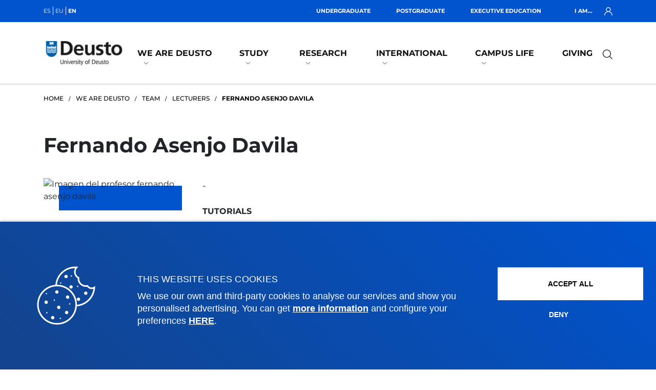

--- FILE ---
content_type: text/html; charset=UTF-8
request_url: https://www.deusto.es/en/home/we-are-deusto/team/lecturers/411/profesor
body_size: 7282
content:



<!DOCTYPE html><html lang="en"><head>


<!-- feednami -->
<script type="text/javascript" src="https://rss2json.com/gfapi.js" defer></script>
<script src="https://cdn.rawgit.com/sekando/feednami-client/master/releases/1.0.2.min.js" defer></script>
<!-- jquery -->
<script src="/estaticos/ud/js/jquery-3.4.1.min.js" defer></script>
<!-- jflickrfeed -->
<script src="/estaticos/ud/js/jflickrfeed.min.js" defer></script>
<!-- Boostraps js -->
<script src="/estaticos/ud/js/bootstrap.bundle.min.js" defer></script>
<!-- OWL Carousel js -->
<script src="/estaticos/ud/js/owl.carousel.min.js" defer></script>
<!-- Scripts js -->
<script src="/estaticos/ud/js/scripts.min.js" defer></script>
<!-- tablefilter -->
<script src="https://unpkg.com/tablefilter@latest/dist/tablefilter/tablefilter.js"></script>



<!-- Google Tag Manager -->
	<script>
	var idGoogleTagManager='GTM-PDLHGZL';(function(w,d,s,l,i){w[l]=w[l]||[];w[l].push({'gtm.start':
	new Date().getTime(),event:'gtm.js'});var f=d.getElementsByTagName(s)[0],
	j=d.createElement(s),dl=l!='dataLayer'?'&l='+l:'';j.defer=true;j.src=
	'https://www.googletagmanager.com/gtm.js?id='+i+dl;f.parentNode.insertBefore(j,f);
	})(window,document,'script','dataLayer',idGoogleTagManager);</script>
	<!-- End Google Tag Manager --><meta charset="UTF-8"><meta name="HandheldFriendly" content="true" /><meta name="viewport" content="width=device-width, initial-scale=1.0"><link rel="alternate" href="https://www.deusto.es/es/inicio/somos-deusto/equipo/profesores/411/profesor" hreflang="es" /><link rel="alternate" href="https://www.deusto.eus/eu/hasiera/deusto-gara/lan-taldea/irakasleak/411/profesor" hreflang="eu" /><meta name="twitter:card" content="summary_large_image" /><meta name="twitter:site" content="@deusto" /><title>Fernando Asenjo Davila | Deusto</title><meta property="fb:app_id" content="213204864792" /><meta property="og:title" content="Fernando Asenjo Davila | Deusto" /><meta name="twitter:title" content="Fernando Asenjo Davila | Deusto" /><meta name="Description" content="List of lecturers at the University of Deusto
" /><meta name="twitter:description" content="List of lecturers at the University of Deusto
" /><meta property="og:description" content="List of lecturers at the University of Deusto
" /><meta name="Keywords" content='Lecturers, deusto, university' /><meta name="twitter:image" content="https://www.deusto.es/estaticos/ud/img/universidad_deusto_rrss.jpg" /><meta property="og:image" content="https://www.deusto.es/estaticos/ud/img/universidad_deusto_rrss.jpg" /><meta name="twitter:url" content="https://www.deusto.es/en/home/we-are-deusto/team/lecturers/411/profesor" /><meta property="og:url" content="https://www.deusto.es/en/home/we-are-deusto/team/lecturers/411/profesor" /><meta property="og:type" content="website" /><meta name="twitter:creator" content="@deusto" /><meta name="Autor" content="Universidad de Deusto"/><meta name="Copyright" content="Universidad de Deusto" /><meta name="robots" content="all" />



<link rel="stylesheet" href="/estaticos/ud/fontawesome/css/all.min.css">
<link rel="stylesheet" href="/estaticos/ud/css/owl.carousel.min.css">
<link rel="stylesheet" href="/estaticos/ud/css/owl.theme.default.min.css">
<link rel="stylesheet" href="/estaticos/ud/css/estilos.min.css">
<link rel="shortcut icon" type="image/x-icon" href="/estaticos/ud/favicon.ico"><script>
var language='null';
var site='deusto';
var localizator='1578932541600;1578932678119;1578932700090;1578932700293';
var dispositivo='0';

</script><script async src="https://cse.google.com/cse.js?cx=010784503852750922445:caf-187t_9w"></script></head><body>




<!-- Google Tag Manager (noscript) -->
<noscript><iframe src="https://www.googletagmanager.com/ns.html?id=GTM-PDLHGZL"
height="0" width="0" style="display:none;visibility:hidden"></iframe></noscript>
<!-- End Google Tag Manager (noscript) --><header><nav class="menuEscritorio"><div class="top-bar">


<div class="container"><ul class="navIdiomas"><li><a href="https://www.deusto.es/es/inicio/somos-deusto/equipo/profesores/411/profesor">es</a></li><li><a href="https://www.deusto.eus/eu/hasiera/deusto-gara/lan-taldea/irakasleak/411/profesor">eu</a></li><li class="elementoActivo">en</li></ul><ul class="navSoy"><li><a href="/en/home/new-undergraduate-degrees" title="undergraduate" ><span>Undergraduate</span></a></li><li><a href="/en/home/new-masters-students" title="New master's students" ><span>Postgraduate</span></a></li><li><a href="/en/home/executive-education-deusto" title="Executive Education" ><span>Executive Education</span></a></li></ul><div class="navLogin"><span>I am... <img width="16" height="16" src="https://www.deusto.es/estaticos/ud/img/usuario.svg" alt="Icono de usuario"/></span><ul class="navPerfiles"><li><a href="https://estudiantes.deusto.es/apex/r/comunicacion/portalalumnado/inicia-sesion?fsp_language_preference=en" title="Students" target="_blank">Student</a></li><li><a href="https://alud.deusto.es/" title="Executive Education participant" target="_blank">Executive participant</a></li><li><a href="https://alumni.deusto.es/s/?language=en_US" title="Deusto Alumni" target="_blank">Alumni</a></li><li><a href="https://empresas.deusto.es/empresas/s/?language=en_US" title="Deusto company" target="_blank">Company</a></li><li><a href="https://intranet.deusto.es" title="Deusto staff" target="_blank">Deusto staff</a></li></ul></div></div></div><div class="navegacionEscritorio">


<div class="container"><a href="https://www.deusto.es/en/home"><img width="168" height="50" src="https://www.deusto.es/estaticos/ud/img/logoDeustoMenu-en.png" alt="Logo Deusto University"></a><ul class="primerNivel"><li class='mglEspecial'><a class='' href='/en/home/we-are-deusto'>We are Deusto<img width="10" height="4" src='https://www.deusto.es/estaticos/ud/img/dropdownMenu.svg' alt=''></a><div class='subpaginas'><div class='container'><ul class='segundoNivel estrecho'><li><a href='/en/home/we-are-deusto/the-university'>The university</a></li><li><a href='/en/home/we-are-deusto/the-university/mission-identity'>Mission and identity</a></li><li><a href='/en/home/we-are-deusto/the-university/strategic-plan'>Strategic plan</a></li><li><a href='/en/home/we-are-deusto/the-university/rankings'>Rankings</a></li><li><a href='/en/home/we-are-deusto/the-university/companies-organisations'>Companies and organisations</a></li><li><a href='/en/home/we-are-deusto/the-university/transparency'>Transparency</a></li><li><a href='/en/home/we-are-deusto/the-university/2030agenda'>2030 Agenda</a></li><li><a href='/en/home/we-are-deusto/the-university/campus-social'>Campus social</a></li><li><a href='/en/home/we-are-deusto/the-university/blessed-garate'>Blessed Gárate</a></li></ul><ul class='segundoNivel estrecho'><li><a href='/en/home/we-are-deusto/faculties'>Faculties</a></li><li><a href='/en/home/we-are-deusto/faculties/health-sciences'>Health Sciences</a></li><li><a href='/en/home/we-are-deusto/faculties/social-human-sciences'>Social and Human Sciences</a></li><li><a href='/en/home/we-are-deusto/faculties/law'>Law</a></li><li><a href='/en/home/we-are-deusto/faculties/deusto-business-school'>Deusto Business School</a></li><li><a href='/en/home/we-are-deusto/faculties/education-sport'>Education and Sport</a></li><li><a href='/en/home/we-are-deusto/faculties/engineering'>Engineering</a></li><li><a href='/en/home/we-are-deusto/faculties/theology'>Theology</a></li></ul><ul class='segundoNivel estrecho'><li><a href='/en/home/we-are-deusto/academic-strategy'>Academic strategy</a></li><li><a href='/en/home/we-are-deusto/academic-strategy/deusto-educational-model'>Deusto Educational Model</a></li><li><a href='/en/home/we-are-deusto/academic-strategy/deusto-dual-model'>Deusto Dual Model</a></li><li><a href='/en/home/we-are-deusto/academic-strategy/online-model'>Deusto online model</a></li><li><a href='/en/home/we-are-deusto/academic-strategy/educational-innovation'>Educational Innovation</a></li><li><a href='/en/home/we-are-deusto/academic-strategy/artificial-intelligence'>Artificial Intelligence</a></li><li><a href='/en/home/we-are-deusto/academic-strategy/quality'>Quality assurance</a></li></ul><ul class='segundoNivel estrecho'><li><a href='/en/home/we-are-deusto/team'>Team</a></li><li><a href='/en/home/we-are-deusto/team/university-authorities'>University authorities</a></li><li><a href='/en/home/we-are-deusto/team/lecturers'>Lecturers</a></li><li><a href='/en/home/we-are-deusto/team/researchers'>Researchers</a></li><li><a href='/en/home/we-are-deusto/team/university-ombudsperson'>University ombudsperson</a></li><li><a href='/en/home/we-are-deusto/team/work-at-deusto'>Work at Deusto</a></li></ul><ul class='segundoNivel estrecho'><li><a href='/en/home/we-are-deusto/university-centres'>University centres</a></li><li><a href='/en/home/we-are-deusto/university-centres/campuses-headquarters'>Campuses and headquarters</a></li><li><a href='/en/home/we-are-deusto/university-centres/affiliated-centres'>Affiliated centres</a></li><li><a href='/en/home/we-are-deusto/university-centres/university-chairs'>University chairs</a></li><li><a href='/en/home/we-are-deusto/university-centres/institutes'>Institutes</a></li><li><a href='/en/home/we-are-deusto/university-centres/other-centres'>Other centres</a></li></ul></div></div></li><li class='mglEspecial'><a class='' href='/en/home/study'>Study<img width="10" height="4" src='https://www.deusto.es/estaticos/ud/img/dropdownMenu.svg' alt=''></a><div class='subpaginas'><div class='container'><ul class='segundoNivel estrecho'><li><a href='/en/home/study/courses'>Courses</a></li><li><a href='/en/home/study/courses/bachelors-degrees'>Bachelor's Degrees and Double Degrees </a></li><li><a href='/en/home/study/courses/degree-specializations'>Master's degree and specializations</a></li><li><a href='/en/home/study/courses/executive-education'>Executive Education</a></li><li><a href='/en/home/study/courses/phd'>PhD</a></li><li><a href='/en/home/study/courses/continuing-education'>Continuing education</a></li><li><a href='/en/home/study/courses/languages'>Languages</a></li><li><a href='/en/home/study/courses/study-abroad'>Study abroad</a></li><li><a href='/en/home/study/courses/summer-school'>Summer School</a></li></ul><ul class='segundoNivel estrecho'><li><a href='/en/home/study/open-days'>Open days</a></li><li><a href='/en/home/study/open-days/bachelorsdegrees'>Bachelor's Degrees</a></li><li><a href='/en/home/study/open-days/postgraduates'>Posgraduates</a></li></ul><ul class='segundoNivel estrecho'><li><a href='/en/home/study/admissions'>Admissions</a></li><li><a href='/en/home/study/admissions/undergraduate'>Undergraduate</a></li><li><a href='/en/home/study/admissions/postgraduate'>Postgraduate</a></li><li><a href='/en/home/study/admissions/phd'> PhD</a></li><li><a href='/en/home/study/admissions/languages'>Languages</a></li></ul><ul class='segundoNivel estrecho'><li><a href='/en/home/study/scholarships-grants'>Scholarships and grants</a></li><li><a href='/en/home/study/scholarships-grants/bachelors-degrees'>Bachelor's Degrees</a></li><li><a href='/en/home/study/scholarships-grants/postgraduate'>Postgraduate</a></li><li><a href='/en/home/study/scholarships-grants/phd'>PhD</a></li><li><a href='/en/home/study/scholarships-grants/post-phd'>Post PhD</a></li></ul><ul class='segundoNivel estrecho'><li><a href='/en/home/study/financial-information'>Student Finance</a></li><li><a href='/en/home/study/financial-information/bachelors-degrees'>Bachelor's Degrees</a></li><li><a href='/en/home/study/financial-information/postgraduate'>Postgraduate</a></li><li><a href='/en/home/study/financial-information/phd'>PhD</a></li></ul></div></div></li><li class='mglEspecial'><a class='' href='/en/home/research'>Research<img width="10" height="4" src='https://www.deusto.es/estaticos/ud/img/dropdownMenu.svg' alt=''></a><div class='subpaginas'><div class='container'><ul class='segundoNivel estrecho'><li><a href='/en/home/research/whos-who'>Who's who</a></li><li><a href='/en/home/research/whos-who/researchers'>Researchers</a></li><li><a href='/en/home/research/whos-who/research-teams'>Research teams</a></li><li><a href='/en/home/research/whos-who/research-centres'>Research centres</a></li><li><a href='/en/home/research/whos-who/research-school'>Research School - DIRS</a></li><li><a href='/en/home/research/whos-who/research-support'>Research support</a></li></ul><ul class='segundoNivel estrecho'><li><a href='/en/home/research/scientific-production-activity'>Scientific production and activity</a></li><li><a href='/en/home/research/scientific-production-activity/areas-knowledge'>Areas of knowledge</a></li><li><a href='/en/home/research/scientific-production-activity/research-projects'>Research projects</a></li><li><a href='/en/home/research/scientific-production-activity/scientific-publications'>Scientific publications</a></li></ul><ul class='segundoNivel estrecho'><li><a href='/en/home/research/transfer-social-impact'>Transfer and social impact</a></li><li><a href='/en/home/research/transfer-social-impact/transfer-innovation'>Transfer and innovation</a></li><li><a href='/en/home/research/transfer-social-impact/social-impact-scientific-dissemination'>Social impact and scientific dissemination</a></li></ul></div></div></li><li class='mglEspecial'><a class='' href='/en/home/international'>International<img width="10" height="4" src='https://www.deusto.es/estaticos/ud/img/dropdownMenu.svg' alt=''></a><div class='subpaginas'><div class='container'><ul class='segundoNivel estrecho'><li><a href='/en/home/international/international-students'>International students</a></li><li><a href='/en/home/international/international-students/academic-offer'>Academic offer</a></li><li><a href='/en/home/international/international-students/physical-mobility'>Physical mobility</a></li><li><a href='/en/home/international/international-students/virtual-mobility'>Virtual mobility</a></li><li><a href='/en/home/international/international-students/movilidad-practicas'>Movilidad de prácticas</a></li></ul><ul class='segundoNivel estrecho'><li><a href='/en/home/international/outgoing-mobility'>Outgoing mobility</a></li><li><a href='/en/home/international/outgoing-mobility/study-mobility'>Study mobility</a></li><li><a href='/en/home/international/outgoing-mobility/movilidad-de-estudios-sicue'>Movilidad SICUE</a></li><li><a href='/en/home/international/outgoing-mobility/internship-mobility'>Internship mobility</a></li></ul><ul class='segundoNivel estrecho'><li><a href='/en/home/international/deusto-global'>Deusto global</a></li></ul><ul class='segundoNivel estrecho'><li><a href='/en/home/international/international-educational-cooperation-projects'>International educational cooperation projects</a></li><li><a href='/en/home/international/international-educational-cooperation-projects/program-21-27'>ERASMUS+ Program 21-27</a></li><li><a href='/en/home/international/international-educational-cooperation-projects/program-14-20'>ERASMUS+ Program 14-20</a></li><li><a href='/en/home/international/international-educational-cooperation-projects/other-programs'>Other Programs</a></li></ul></div></div></li><li class='mglEspecial'><a class='' href='/en/home/campus-life'>Campus Life<img width="10" height="4" src='https://www.deusto.es/estaticos/ud/img/dropdownMenu.svg' alt=''></a><div class='subpaginas'><div class='container'><ul class='segundoNivel estrecho'><li><a href='/en/home/campus-life/news-events'>News and events</a></li><li><a href='/en/home/campus-life/news-events/news'>News</a></li><li><a href='/en/home/campus-life/news-events/deusto-yearbook'>Deusto yearbook</a></li><li><a href='/en/home/campus-life/news-events/magazines'>Magazines</a></li><li><a href='/en/home/campus-life/news-events/social-network'>Social Network</a></li><li><a href='/en/home/campus-life/news-events/press'>Media Room</a></li><li><a href='/en/home/campus-life/news-events/social-deustobarometer'>Social Deustobarometer</a></li></ul><ul class='segundoNivel estrecho'><li><a href='/en/home/campus-life/events'>Events</a></li><li><a href='/en/home/campus-life/events/deustoforum'>DeustoForum</a></li><li><a href='/en/home/campus-life/events/employment-entrepreneurship-forum'>Employment and entrepreneurship forum</a></li><li><a href='/en/home/campus-life/events/tamborrada'>Tamborrada</a></li><li><a href='/en/home/campus-life/events/ignatian-year'>The Ignatian year</a></li></ul><ul class='segundoNivel estrecho'><li><a href='/en/home/campus-life/deusto-campus'>Deusto Campus</a></li><li><a href='/en/home/campus-life/deusto-campus/faith'>Faith</a></li><li><a href='/en/home/campus-life/deusto-campus/solidarity'>Solidarity</a></li><li><a href='/en/home/campus-life/deusto-campus/ecology'>Ecology</a></li><li><a href='/en/home/campus-life/deusto-campus/culture'>Culture</a></li><li><a href='/en/home/campus-life/deusto-campus/sport'>Sport</a></li></ul><ul class='segundoNivel estrecho'><li><a href='/en/home/campus-life/academic-information'>Academic information</a></li><li><a href='/en/home/campus-life/academic-information/academic-calendar'>Academic calendar</a></li><li><a href='/en/home/campus-life/academic-information/academic-regulations'>Academic regulations</a></li><li><a href='/en/home/campus-life/academic-information/administrative-procedures'>Administrative procedures</a></li><li><a href='/en/home/campus-life/academic-information/student-council'>Student Council and graduation photographs</a></li><li><a href='/en/home/campus-life/academic-information/human-training-values-module'>Human Training in Values Module</a></li></ul><ul class='segundoNivel estrecho'><li><a href='/en/home/campus-life/services'>Services</a></li><li><a href='/en/home/campus-life/services/library'>Library</a></li><li><a href='/en/home/campus-life/services/accommodation'>Accommodation</a></li><li><a href='/en/home/campus-life/services/hall-residence'>Deusto Hall of Residence</a></li><li><a href='/en/home/campus-life/services/diversity-unit'>Diversity Unit</a></li><li><a href='/en/home/campus-life/services/guidance-service'>Guidance Service</a></li><li><a href='/en/home/campus-life/services/employment-guidance'>Employment and guidance</a></li><li><a href='/en/home/campus-life/services/university-archive'>University archive</a></li><li><a href='/en/home/campus-life/services/practical-information'>Practical information</a></li></ul></div></div></li><li class='mglEspecial'><a class='' href='https://www.deusto.es/colabora/' target='_blank'>Giving</a></li></ul><div class="bloqueBuscador">




<div class="triggerBuscadorGoogle"><img width="32" height="32" src="https://www.deusto.es/estaticos/ud/img/lupa.svg" alt="Lupa para buscar"><img class="oculto" width="32" height="32" src="https://www.deusto.es/estaticos/ud/img/cerrarModalNegra.svg" alt="Cerrar"></div><div class="buscadorGoogle"><div class="search-form"><form action="#" method="get"><div class="container"><label></label><div><div class="gcse-search"></div></div></div></form></div></div></div></div></div></nav></header><section class="detalleProfesor"><div class="container">




<nav class="caminoMigas"><ul><li><a href="https://www.deusto.es/en/home">Home</a></li><li><a href="/en/home/we-are-deusto">We are Deusto</a></li><li><a href="/en/home/we-are-deusto/team">Team</a></li><li><a href="/en/home/we-are-deusto/team/lecturers">Lecturers</a></li><li><span>Fernando Asenjo Davila</span></li></ul></nav></div><!-- Ficha profesor/investigador --><div class="fichaProfesor"><div class="container"><h1 class="detalleTitulo">fernando asenjo davila</h1><div class="row"><div class="col-lg-3"><div class="row"><div class="col-lg-12"><div class="fotoProfe"><img width="284" height="170" src="/sites/jsp/foto/profesor/Binarios.jsp?id=411&idioma=en&tipo=foto" alt="Imagen del profesor fernando asenjo davila" title="Imagen del profesor fernando asenjo davila" loading="lazy"><div class="capaImagen"></div></div></div><div class="col-lg-12 fichaProfe"><ul><li><p>Category:</p><p>Lecturer</p></li><li><p>Email:</p><a href="mailto:fasenjo@deusto.es" title="Pincha aquÃ­ para contactar con esta persona">fasenjo@deusto.es</a></li></ul></div></div></div><div class="col-lg-9 infoProfe"><p>-</p><div class="tutorias"><p>Tutorials</p><p>Room: DIRECTOR (265 D)</p><p>Tutorials : Previa cita a fasenjo@deusto.es</p><table class="datos"><tbody><tr><th>Day</th><th>Aurrez aurre hartzeko orduak:</th><th>Place:</th></tr><tr><td><p>Tuesday</p></td><td><p>12:00 - 14:00</p><td><p>Room: / Despacho 265 D</p></td></tr><tr><td><p>Thursday
</p></td><td><p>12:00 - 14:00</p><td><p>Room: / Despacho 265 D</p></td></tr></tbody></table></div></div></div></div></div><!-- Ficha profesor/investigador --><!--el dominio a pintar: www.deusto.es-->
				<script type="application/ld+json">{
					  "@context": "http://schema.org",
					  "@type": "Person",
					  "name": "fernando asenjo davila","email": "fasenjo@deusto.es","jobTitle": "","url":"https://www.deusto.es/en/home/we-are-deusto/team/lecturers/411/profesor"
					  ,"worksFor": "Universidad de Deusto"
					}</script></section><footer><div class="container"><div class="pieSuperior">


<div class="row"><ul class="col-xl-3 col-lg-3"><li><span >Faculties <img width="10" height="4" src="https://www.deusto.es/estaticos/ud/img/dropdownMenu.svg" alt="Botón desplegable"></span></li><li><a href="https://www.deusto.es/en/home/we-are-deusto/faculties/health-sciences" target="_blank" title="Health Sciences">Health Sciences</a></li><li><a href="https://www.deusto.es/en/home/we-are-deusto/faculties/social-human-sciences" target="_blank" title="Social and Human Sciences">Social and Human Sciences</a></li><li><a href="https://www.deusto.es/en/home/we-are-deusto/faculties/law" target="_blank" title="Law">Law</a></li><li><a href="https://www.deusto.es/en/home/we-are-deusto/faculties/deusto-business-school" target="_blank" title="Deusto Business School">Deusto Business School</a></li><li><a href="https://www.deusto.es/en/home/we-are-deusto/faculties/education-sport" target="_blank" title="Education and Sport">Education and Sport</a></li><li><a href="https://www.deusto.es/en/home/we-are-deusto/faculties/engineering" target="_blank" title="Engineering">Engineering</a></li><li><a href="https://www.deusto.es/en/home/we-are-deusto/faculties/theology" target="_blank" title="Theology">Theology</a></li></ul><ul class="col-xl-3 col-lg-3"><li><span >Practical information <img width="10" height="4" src="https://www.deusto.es/estaticos/ud/img/dropdownMenu.svg" alt="Botón desplegable"></span></li><li><a href="/en/home/campus-life/academic-information/academic-calendar" target="" title="Deusto academic calendar">Academic calendar</a></li><li><a href="https://www.deusto.es/en/home/campus-life/services/library" target="" title="Library">Library</a></li><li><a href="/en/home/campus-life/deusto-campus" target="" title="Deusto Campus">Deusto Campus</a></li><li><a href="/en/home/campus-life/services/hall-residence" target="_blank" title="Deusto Hall of Residence">Hall of Residence</a></li><li><a href="https://alumni.deusto.es/s/?language=en_US" target="_blank" title="Deusto Alumni">Deusto Alumni</a></li><li><a href="/en/home/campus-life/services/university-archive" target="" title="University archive">University archive</a></li><li><a href="http://www.deusto-publicaciones.es/deusto/index.php/en/" target="_blank" title="Publications">Publications</a></li></ul><ul class="col-xl-3 col-lg-3"><li><span >News & events <img width="10" height="4" src="https://www.deusto.es/estaticos/ud/img/dropdownMenu.svg" alt="Botón desplegable"></span></li><li><a href="https://agenda.deusto.es/en/" target="_blank" title="Deusto Agenda">Deusto Agenda</a></li><li><a href="/en/home/campus-life/news-events/news" target="" title="News">News</a></li><li><a href="https://www.deusto.es/en/home/campus-life/news-events/social-network" target="_blank" title="Social media">Social media</a></li><li><a href="/en/home/campus-life/news-events/magazines" target="" title="Deusto Magazine">Deusto Magazine</a></li><li><a href="https://www.deusto.es/en/home/campus-life/news-events/social-network?redsel=Blogs" target="_blank" title="Blogs">Blogs</a></li><li><a href="/en/home/campus-life/news-events/press" target="" title="Press Office">Press Office</a></li></ul><ul class="col-xl-3 col-lg-3"><li><span >Administrative procedures <img width="10" height="4" src="https://www.deusto.es/estaticos/ud/img/dropdownMenu.svg" alt="Botón desplegable"></span></li><li><a href="https://www.deusto.es/en/home/study/admissions/undergraduate" target="" title="Undergraduate Admissions">Undergraduate Admissions</a></li><li><a href="https://www.deusto.es/en/home/study/admissions/postgraduate" target="" title="Postgraduate Admissions">Postgraduate Admissions</a></li><li><a href="https://www.deusto.es/en/home/study/admissions/phd" target="" title="PhD Admissions">PhD Admissions</a></li><li><a href="https://www.deusto.es/en/home/study/financial-information" target="" title="Financial information">Financial information</a></li><li><a href="https://www.deusto.es/en/home/study/scholarships-grants" target="" title="Scholarships and grants">Scholarships and grants</a></li><li><a href="/en/home/campus-life/academic-information/administrative-procedures" target="_blank" title="Administrative procedures">Administrative procedures</a></li></ul></div><div class="row">
		<ul class="col-xl-3 col-lg-3">
			<li><span>Bilbao campus</span></li>
			<li><a href="https://360bio.deusto.es/F1Sd6OTDmx/" target="_blank" title="Location"><img width="13" height="17" src="https://www.deusto.es/estaticos/ud/img/ubicacionPie.svg" alt="Icono ubicación">Location</a></li>
			<li><a href="tel:+34944139000"><img width="18" height="17" src="https://www.deusto.es/estaticos/ud/img/tfno.svg" alt="Icono ubicación">+34 944 139 000</a></li>
			<!-- <li><a href="javascript:location='mailto:\u0020\u0077\u0065\u0062\u0040\u0064\u0065\u0075\u0073\u0074\u006f\u002e\u0065\u0073';void 0"><img width="18" height="18" src="https://www.deusto.es/estaticos/ud/img/email.svg" alt="Icono email">web@deusto.es</a></li> -->
			<li><a href="/en/home/contact" target=""><img width="18" height="18" src="https://www.deusto.es/estaticos/ud/img/email.svg" alt="Contact us">Contact us</a></li>
		</ul>
		<ul class="col-xl-3 col-lg-3">
			<li><span>San Sebastian campus</span></li>
			<li><a href="https://360ss.deusto.es/F18I8tTlmS/" target="_blank" title="Location"><img width="13" height="17" src="https://www.deusto.es/estaticos/ud/img/ubicacionPie.svg" alt="Icono ubicación">Location</a></li>
			<li><a href="tel:+34943326600"><img width="18" height="17" src="https://www.deusto.es/estaticos/ud/img/tfno.svg" alt="Icono ubicación">+34 943 326 600</a></li>
			<li><a href="/en/home/contact" target=""><img width="18" height="18" src="https://www.deusto.es/estaticos/ud/img/email.svg" alt="Contact us">Contact us</a></li>
		</ul>
		<ul class="col-xl-3 col-lg-3">
			<li><span>Vitoria headquarter</span></li>
			<li><a href="https://goo.gl/maps/4V2DzhuVDMEDsgFx8" target="_blank" title="Location"><img width="13" height="17" src="https://www.deusto.es/estaticos/ud/img/ubicacionPie.svg" alt="Icono ubicación">Location</a></li>
			<li><a href="tel:+34945010114 "><img width="18" height="17" src="https://www.deusto.es/estaticos/ud/img/tfno.svg" alt="Icono ubicación">+34 945 010 114</a></li>
			<li><a href="/en/home/contact" target=""><img width="18" height="18" src="https://www.deusto.es/estaticos/ud/img/email.svg" alt="Contact us">Contact us</a></li>
		</ul>
		<ul class="col-xl-3 col-lg-3">
			<li><span>Madrid headquarter</span></li>
			<li><a href="https://goo.gl/maps/rVqa932MXyuZnkBT6" target="_blank" title="Location"><img width="13" height="17" src="https://www.deusto.es/estaticos/ud/img/ubicacionPie.svg" alt="Icono ubicación">Location</a></li>
			<li><a href="tel:+34915776189" title="+34 915 77 61 89"><img width="18" height="17" src="https://www.deusto.es/estaticos/ud/img/tfno.svg" alt="Icono ubicación">+34 915 77 61 89</a></li>
			<li><a href="/en/home/contact" target=""><img width="18" height="18" src="https://www.deusto.es/estaticos/ud/img/email.svg" alt="Contact us">Contact us</a></li>
		</ul>
	</div></div><div class="pieInferior">




<script>

				function leerCookie( nombre_cookie )
				{
					// Obtener un array con el nombre y valor de una cookie guardados como cadena, en cada posiciÃ³n:
					var aCookies = document.cookie.split(";");
					// Variables auxiliares:
					var contador;
					var posicionSignoIgual;
					var nombreCookie;
					var valorCookie;
					for( contador=0; contador < aCookies.length; contador++ )
					{
						// Obtenemos la posiciÃ³n en la que estÃ¡ el signo igual
						// No lo ponemos fuera del bucle porque los nombres puede que no tengan la misma longitud
						posicionSignoIgual = aCookies[contador].indexOf("=");
						// Obtenemos el nombre de la Cookie, eliminando espacios
						nombreCookie = aCookies[contador].substring( 0, posicionSignoIgual ).replace(" ", "");
						if( nombreCookie == nombre_cookie )
						{
							// AÃ±adimos 1 'posicionSignoIgual' porque con substring() las posiciones de la cadena comienzan desde cero:
							valorCookie = aCookies[contador].substring( posicionSignoIgual + 1 );
						}
					}
					return valorCookie;
				}
				
				var userID = leerCookie("DeusID_GTM");
				
				if(!userID) {
					userID = "";
				}
			
				dataLayer.push({'event':'pagina cargada','campus':'','facultad':'','tipologia':'','subtipologia':'','area':'','nombre':'','modalidad':'','idioma':'en', 'userID':''+userID+''});
			</script><div><ul><li><a href="/en/home/contact" title="Contact us">Contact us</a></li><li><a target="_blank" href="https://auraportal.deusto.es/Visitor.aspx?id=11189&idPortal=0&updformid=false&Language=21" title="Suggestions mailbox">Suggestions mailbox</a></li><li><a href="/en/home/privacy" title="Privacy policy and legal notice">Privacy policy and legal notice</a></li><li><a href="/en/home/ethics-channel" title="Ethics Channel">Ethics Channel</a></li><li><a href="/en/home/site-map" title="Site map">Site map</a></li></ul><span><img width="67" height="15" src="https://www.deusto.es/estaticos/ud/img/logoDeustoFooter.svg" alt="logoDeusto">© 2025 - All rights reserved</span></div><ul class="rrssHome"><li><a href="https://www.deusto.es/es/inicio/vive/actualidad/redes-sociales?redsel=Twitter" target="" title="Twitter"><img width="50" height="50" src="/sites/Satellite?blobcol=urldata&amp;blobheader=image%2Fsvg%2Bxml&amp;blobheadername4=Content-Disposition&amp;blobheadervalue4=inline%3Bfilename%3D%22twitter.svg%22&amp;blobkey=id&amp;blobtable=MungoBlobs&amp;blobwhere=1608654893602&amp;ssbinary=true" alt="Twitter"></a></li><li><a href="https://www.deusto.es/es/inicio/vive/actualidad/redes-sociales?redsel=Facebook" target="" title="Facebook"><img width="50" height="50" src="/sites/Satellite?blobcol=urldata&amp;blobheader=image%2Fsvg%2Bxml&amp;blobheadername4=Content-Disposition&amp;blobheadervalue4=inline%3Bfilename%3D%22facebook.svg%22&amp;blobkey=id&amp;blobtable=MungoBlobs&amp;blobwhere=1605722016271&amp;ssbinary=true" alt="Facebook"></a></li><li><a href="https://www.instagram.com/udeusto/" target="_blank" title="Instagram "><img width="50" height="50" src="/sites/Satellite?blobcol=urldata&amp;blobheader=image%2Fsvg%2Bxml&amp;blobheadername4=Content-Disposition&amp;blobheadervalue4=inline%3Bfilename%3D%22instagram.svg%22&amp;blobkey=id&amp;blobtable=MungoBlobs&amp;blobwhere=1608817240494&amp;ssbinary=true" alt=" instagram"></a></li><li><a href="https://www.deusto.es/es/inicio/vive/actualidad/redes-sociales?redsel=Linkedin" target="" title=" Linkedin"><img width="50" height="50" src="/sites/Satellite?blobcol=urldata&amp;blobheader=image%2Fsvg%2Bxml&amp;blobheadername4=Content-Disposition&amp;blobheadervalue4=inline%3Bfilename%3D%22linkedin.svg%22&amp;blobkey=id&amp;blobtable=MungoBlobs&amp;blobwhere=1599805982515&amp;ssbinary=true" alt=" Linkedin"></a></li><li><a href="https://www.deusto.es/es/inicio/vive/actualidad/redes-sociales?redsel=Youtube" target="" title="Youtube"><img width="50" height="50" src="/sites/Satellite?blobcol=urldata&amp;blobheader=image%2Fsvg%2Bxml&amp;blobheadername4=Content-Disposition&amp;blobheadervalue4=inline%3Bfilename%3D%22youtube.svg%22&amp;blobkey=id&amp;blobtable=MungoBlobs&amp;blobwhere=1605722016284&amp;ssbinary=true" alt="Youtube"></a></li><li><a href="https://www.deusto.es/es/inicio/vive/actualidad/redes-sociales?redsel=Flickr" target="" title="Flickr"><img width="50" height="50" src="/sites/Satellite?blobcol=urldata&amp;blobheader=image%2Fsvg%2Bxml&amp;blobheadername4=Content-Disposition&amp;blobheadervalue4=inline%3Bfilename%3D%22flickr.svg%22&amp;blobkey=id&amp;blobtable=MungoBlobs&amp;blobwhere=1607589815362&amp;ssbinary=true" alt=" Flickr"></a></li><li><a href="https://www.tiktok.com/@udeusto" target="_blank" title="TikTok"><img width="50" height="50" src="/sites/Satellite?blobcol=urldata&amp;blobheader=image%2Fsvg%2Bxml&amp;blobheadername4=Content-Disposition&amp;blobheadervalue4=inline%3Bfilename%3D%22tiktok.svg%22&amp;blobkey=id&amp;blobtable=MungoBlobs&amp;blobwhere=1598315978240&amp;ssbinary=true" alt="TikTok"></a></li></ul></div><span class="go-top"><i class="fa fa-arrow-up"></i></span></div></footer></body></html>

--- FILE ---
content_type: text/css
request_url: https://www.deusto.es/estaticos/ud/css/estilos.min.css
body_size: 46919
content:
@font-face{font-family:Montserrat;font-style:normal;font-weight:300;src:url('../fonts/montserrat-v23-latin-300.eot');src:local(''),url('../fonts/montserrat-v23-latin-300.eot?#iefix') format('embedded-opentype'),url('../fonts/montserrat-v23-latin-300.woff2') format('woff2'),url('../fonts/montserrat-v23-latin-300.woff') format('woff'),url('../fonts/montserrat-v23-latin-300.ttf') format('truetype'),url('../fonts/montserrat-v23-latin-300.svg#Montserrat') format('svg');unicode-range:U+0000-00FF,U+0131,U+0152-0153,U+02BB-02BC,U+02C6,U+02DA,U+02DC,U+2000-206F,U+2074,U+20AC,U+2122,U+2191,U+2193,U+2212,U+2215,U+FEFF,U+FFFD}@font-face{font-family:Montserrat;font-style:normal;font-weight:400;src:url('../fonts/montserrat-v23-latin-regular.eot');src:local(''),url('../fonts/montserrat-v23-latin-regular.eot?#iefix') format('embedded-opentype'),url('../fonts/montserrat-v23-latin-regular.woff2') format('woff2'),url('../fonts/montserrat-v23-latin-regular.woff') format('woff'),url('../fonts/montserrat-v23-latin-regular.ttf') format('truetype'),url('../fonts/montserrat-v23-latin-regular.svg#Montserrat') format('svg');unicode-range:U+0000-00FF,U+0131,U+0152-0153,U+02BB-02BC,U+02C6,U+02DA,U+02DC,U+2000-206F,U+2074,U+20AC,U+2122,U+2191,U+2193,U+2212,U+2215,U+FEFF,U+FFFD}@font-face{font-family:Montserrat;font-style:normal;font-weight:500;src:url('../fonts/montserrat-v23-latin-500.eot');src:local(''),url('../fonts/montserrat-v23-latin-500.eot?#iefix') format('embedded-opentype'),url('../fonts/montserrat-v23-latin-500.woff2') format('woff2'),url('../fonts/montserrat-v23-latin-500.woff') format('woff'),url('../fonts/montserrat-v23-latin-500.ttf') format('truetype'),url('../fonts/montserrat-v23-latin-500.svg#Montserrat') format('svg');unicode-range:U+0000-00FF,U+0131,U+0152-0153,U+02BB-02BC,U+02C6,U+02DA,U+02DC,U+2000-206F,U+2074,U+20AC,U+2122,U+2191,U+2193,U+2212,U+2215,U+FEFF,U+FFFD}@font-face{font-family:Montserrat;font-style:normal;font-weight:700;src:url('../fonts/montserrat-v23-latin-700.eot');src:local(''),url('../fonts/montserrat-v23-latin-700.eot?#iefix') format('embedded-opentype'),url('../fonts/montserrat-v23-latin-700.woff2') format('woff2'),url('../fonts/montserrat-v23-latin-700.woff') format('woff'),url('../fonts/montserrat-v23-latin-700.ttf') format('truetype'),url('../fonts/montserrat-v23-latin-700.svg#Montserrat') format('svg');unicode-range:U+0000-00FF,U+0131,U+0152-0153,U+02BB-02BC,U+02C6,U+02DA,U+02DC,U+2000-206F,U+2074,U+20AC,U+2122,U+2191,U+2193,U+2212,U+2215,U+FEFF,U+FFFD}@font-face{font-family:Montserrat;font-style:normal;font-weight:800;src:url('../fonts/montserrat-v23-latin-800.eot');src:local(''),url('../fonts/montserrat-v23-latin-800.eot?#iefix') format('embedded-opentype'),url('../fonts/montserrat-v23-latin-800.woff2') format('woff2'),url('../fonts/montserrat-v23-latin-800.woff') format('woff'),url('../fonts/montserrat-v23-latin-800.ttf') format('truetype'),url('../fonts/montserrat-v23-latin-800.svg#Montserrat') format('svg');unicode-range:U+0000-00FF,U+0131,U+0152-0153,U+02BB-02BC,U+02C6,U+02DA,U+02DC,U+2000-206F,U+2074,U+20AC,U+2122,U+2191,U+2193,U+2212,U+2215,U+FEFF,U+FFFD}
:root{--font-family-default:18px/24px 'Monserrat',sans-serif;--color-main:#0153ce;--color-white:#fff;--color-black:#000;--cookie-banner-logo:url('../img/deusto-cookies.png') no-repeat;--cookie-banner-logo-aspect-ratio:1/1;--cookie-banner-logo-width:114px;--show-logo-in-popup:none;--cookie-banner-background:linear-gradient(225deg, #0053ce 0%, #13448d 100%);--cookie-banner-popup-background:rgba(255, 255, 255, 1);--cookie-banner-typography-title:600 20px/24px 'Monserrat',sans-serif;--cookie-banner-title-color:var(--color-white);--cookie-banner-text-color:var(--color-white);--cookie-banner-link-color:var(--color-white);--cookie-banner-typography-text:var(--font-family-default);--cookie-banner-button-case:uppercase;--cookie-banner-case-title:uppercase;--cookie-banner-button-case:uppercase;--cookie-banner-button-text:bold 14px/16px 'Monserrat',sans-serif;--cookie-banner-button-border:1px solid var(--color-main);--cookie-banner-button-background:var(--color-white);--cookie-banner-button-text-color:var(--color-black);--cookie-banner-button-border-radius:0;--cookie-banner-button-padding:24px 52px;--cookie-banner-button-width:240px;--cookie-banner-button-body-text:bold 14px/16px 'Monserrat',sans-serif;--cookie-banner-button-body-border:0;--cookie-banner-button-body-background:transparent;--cookie-banner-button-body-text-color:var(--color-white);--cookie-banner-button-body-border-radius:0;--cookie-banner-button-body-padding:12px 0;--cookie-popup-typography-text:18px/24px 'Monserrat',sans-serif;--cookie-popup-text-color:var(--color-black);--cookie-popup-link-color:var(--color-main);--cookie-banner-tabs-color:var(--color-main);--cookie-popup-button-text:bold 14px/16px 'Monserrat',sans-serif;--cookie-popup-button-background:var(--color-main);--cookie-popup-button-text-color:var(--color-white);--cookie-popup-button-body-text:bold 14px/16px 'Monserrat',sans-serif;--cookie-popup-button-border:1px solid var(--color-main);--cookie-popup-button-body-border-radius:0;--cookie-popup-button-body-text-color:var(--color-main);--cookie-popup-button-body-padding:24px 52px;--cookie-popup-button-body-background:transparent;--cookie-banner-container:1320px;--cookie-banner-shadow:0 -2px 5px 0 rgba(0, 0, 0, 0.2);--cookie-banner-height:40%}body #CybotCookiebotDialogPoweredbyImage{display:none}body #CybotCookiebotDialogPoweredbyLink{aspect-ratio:var(--cookie-banner-logo-aspect-ratio);max-width:var(--cookie-banner-logo-width);position:relative;width:100%}body #CybotCookiebotDialogPoweredbyLink::after{background:var(--cookie-banner-logo);background-position:center;background-size:contain;content:'';height:100%;position:absolute;width:100%}body #CybotCookiebotDialog[data-template=popup] #CybotCookiebotDialogPoweredbyLink{display:var(--show-logo-in-popup);margin-top:var(--spacer-02)}body #CybotCookiebotDialogBodyContentTitle{color:var(--cookie-banner-title-color);font:var(--cookie-banner-typography-title);letter-spacing:-.8px;margin:16px 0 16px;text-transform:var(--cookie-banner-case-title)}body #CybotCookiebotDialogBodyContentText{color:var(--cookie-banner-text-color);font:var(--cookie-banner-typography-text);letter-spacing:normal}body #CybotCookiebotDialog #CybotCookiebotDialogBodyContentText a{color:var(--cookie-banner-link-color);text-decoration:underline;transition:all .2s ease-in-out}body #CybotCookiebotDialog #CybotCookiebotDialogBodyContentText a:hover{opacity:.75}body #CybotCookiebotDialog.CybotEdge .CybotCookiebotDialogContentWrapper{max-width:var(--cookie-banner-container);place-items:center}body #CybotCookiebotDialog[data-template=popup] #CybotCookiebotDialogBodyContentTitle{color:var(--cookie-popup-text-color)}body #CybotCookiebotDialogBodyContentControls[data-template=bottom],body #CybotCookiebotDialogBodyContentControls[data-template=slideup],body #CybotCookiebotDialog[data-template=bottom] a,body #CybotCookiebotDialog[data-template=bottom] div,body #CybotCookiebotDialog[data-template=slideup] a,body #CybotCookiebotDialog[data-template=slideup] div{color:var(--cookie-banner-text-color);font:var(--cookie-banner-typography-text)}body #CybotCookiebotDialogBodyContentControls[data-template=popup],body #CybotCookiebotDialog[data-template=popup] div{color:var(--cookie-popup-text-color);font:var(--cookie-popup-typography-text)}body #CybotCookiebotDialog[data-template=popup] #CybotCookiebotDialogBodyContentText a{color:var(--cookie-popup-link-color);font:var(--cookie-popup-typography-text);font-weight:600}body #CybotCookiebotDialogNav .CybotCookiebotDialogNavItemLink.CybotCookiebotDialogActive{border-bottom:1px solid var(--cookie-banner-tabs-color);color:var(--cookie-banner-tabs-color)}body #CybotCookiebotDialog[data-template=bottom],body #CybotCookiebotDialog[data-template=slideup]{background:var(--cookie-banner-background);border-radius:0;box-shadow:var(--cookie-banner-shadow);height:var(--cookie-banner-height);place-items:center}body #CybotCookiebotDialog[data-template=popup]{background:var(--cookie-banner-popup-background)}body #CybotCookiebotDialog.CybotEdge .CybotCookiebotDialogBodyBottomWrapper,body #CybotCookiebotDialogPoweredbyCybot{display:none}body #CybotCookiebotDialogFooter #CybotCookiebotDialogBodyButtonAccept,body #CybotCookiebotDialogFooter #CybotCookiebotDialogBodyLevelButtonAccept,body #CybotCookiebotDialogFooter #CybotCookiebotDialogBodyLevelButtonLevelOptinAllowAll{background-color:var(--cookie-banner-button-background);border:var(--cookie-banner-button-border);border-radius:var(--cookie-banner-button-border-radius);color:var(--cookie-banner-button-text-color);font:var(--cookie-banner-button-text);padding:var(--cookie-banner-button-padding);text-transform:var(--cookie-banner-button-case);transition:all .25s ease-in-out}body #CybotCookiebotDialog[data-template=bottom] #CybotCookiebotDialogBodyLevelButtonLevelOptinAllowAll,body #CybotCookiebotDialog[data-template=bottom] #CybotCookiebotDialogFooter #CybotCookiebotDialogBodyLevelButtonLevelOptinAllowAll,body #CybotCookiebotDialog[data-template=slideup] #CybotCookiebotDialogBodyLevelButtonLevelOptinAllowAll,body #CybotCookiebotDialog[data-template=slideup] #CybotCookiebotDialogFooter #CybotCookiebotDialogBodyLevelButtonLevelOptinAllowAll{background-color:var(--cookie-banner-button-background);color:var(--cookie-banner-button-text-color);text-transform:var(--cookie-banner-button-case)}body #CybotCookiebotDialog[data-template=popup] #CybotCookiebotDialogBodyButtonAccept,body #CybotCookiebotDialog[data-template=popup] #CybotCookiebotDialogFooter #CybotCookiebotDialogBodyLevelButtonLevelOptinAllowAll{background-color:var(--cookie-popup-button-background);color:var(--cookie-popup-button-text-color);text-transform:var(--cookie-banner-button-case)}body #CybotCookiebotDialog[data-template=popup] #CybotCookiebotDialogBodyLevelButtonCustomize,body #CybotCookiebotDialog[data-template=popup] #CybotCookiebotDialogFooter #CybotCookiebotDialogBodyButtonDecline,body #CybotCookiebotDialog[data-template=popup] #CybotCookiebotDialogFooter #CybotCookiebotDialogBodyLevelButtonLevelOptinAllowallSelection{background-color:var(--cookie-popup-button-body-background);border:var(--cookie-popup-button-body-border);color:var(--cookie-popup-button-body-text-color);text-transform:var(--cookie-banner-button-case)}body #CybotCookiebotDialogFooter #CybotCookiebotDialogBodyLevelButtonCustomize,body #CybotCookiebotDialogFooter .CybotCookiebotDialogBodyButton{border:var(--cookie-banner-button-body-border);border-radius:var(--cookie-banner-button-body-border-radius);color:var(--cookie-banner-button-body-text-color);font:var(--cookie-banner-button-body-text);padding:var(--cookie-banner-button-body-padding);text-transform:var(--cookie-banner-case-title);width:var(--cookie-banner-button-width)}body #CybotCookiebotDialog[data-template=popup] #CybotCookiebotDialogFooter #CybotCookiebotDialogBodyLevelButtonCustomize,body #CybotCookiebotDialog[data-template=popup] #CybotCookiebotDialogFooter .CybotCookiebotDialogBodyButton{border:var(--cookie-popup-button-body-border);border-radius:var(--cookie-popup-button-body-border-radius);color:var(--cookie-banner-button-body-text-color);font:var(--cookie-popup-button-body-text);padding:var(--cookie-popup-button-body-padding);text-transform:var(--cookie-banner-button-case)}body #CybotCookiebotDialog[data-template=bottom] #CybotCookiebotDialogBodyButtonsWrapper #CybotCookiebotDialogBodyLevelButtonCustomize,body #CybotCookiebotDialog[data-template=slideup] #CybotCookiebotDialogBodyButtonsWrapper #CybotCookiebotDialogBodyLevelButtonCustomize{display:none}body #CybotCookiebotDialog .CybotCookiebotScrollContainer,body #CybotCookiebotDialogHeader{border-bottom:none}body #CybotCookiebotDialog.CybotEdge #CybotCookiebotDialogFooter .CybotCookiebotDialogBodyButton:not(:first-of-type){margin-bottom:0;width:var(--cookie-banner-button-width)}body #CybotCookiebotDialogBodyContent{padding-top:0}body #CybotCookiebotDialogNav a.CybotCookiebotDialogNavItemLink{font-weight:700}body #CybotCookiebotDialogNav .CybotCookiebotDialogNavItemLink.active{border-bottom:1px solid var(--cookie-banner-tabs-color);color:var(--cookie-banner-tabs-color)}body #CybotCookiebotDialogNav .CybotCookiebotDialogNavItemLink:hover{color:var(--cookie-banner-tabs-color)}body #CybotCookiebotDialog .CookieCard .CybotCookiebotDialogDetailBodyContentCookieContainerButton:hover{color:var(--cookie-banner-tabs-color)}body #CybotCookiebotDialogTabContent input:checked+.CybotCookiebotDialogBodyLevelButtonSlider{background-color:var(--cookie-banner-tabs-color)}body #CybotCookiebotDialog[data-template=popup] #CybotCookiebotDialogFooter #CybotCookiebotDialogBodyButtonDecline,body #CybotCookiebotDialog[data-template=popup] #CybotCookiebotDialogFooter #CybotCookiebotDialogBodyLevelButtonCustomize,body #CybotCookiebotDialog[data-template=popup] #CybotCookiebotDialogFooter #CybotCookiebotDialogBodyLevelButtonLevelOptinAllowallSelection{background-color:var(--cookie-popup-button-body-background);text-decoration:underline}body .CybotCookiebotDialogArrow{display:none}body #CybotCookiebotDialog[data-template=popup] #CybotCookiebotDialogFooter #CybotCookiebotDialogBodyButtonDecline,body #CybotCookiebotDialog[data-template=popup] #CybotCookiebotDialogFooter #CybotCookiebotDialogBodyLevelButtonLevelOptinAllowallSelection{text-decoration:underline}body #CybotCookiebotDialogPoweredByText{display:none}body #CybotCookiebotDialogNav .CybotCookiebotDialogNavItem:first-child{display:none}@media screen and (max-width:1280px){body #CybotCookiebotDialog[data-template=bottom],body #CybotCookiebotDialog[data-template=slideup]{bottom:0;display:block;height:auto;left:0;max-width:100%;min-height:var(--cookie-banner-height);position:fixed;right:0;top:auto;transform:none;width:100%}body #CybotCookiebotDialog.CybotEdge #CybotCookiebotDialogBodyButtons,body #CybotCookiebotDialogFooter #CybotCookiebotDialogBodyButtonsWrapper{justify-content:flex-start}body #CybotCookiebotDialogBodyLevelButtonCustomize{order:1}}@media screen and (max-width:600px){body #CybotCookiebotDialogHeader{justify-content:center}body #CybotCookiebotDialogHeader>div{justify-content:center;text-align:center}body #CybotCookiebotDialogBodyLevelButtonCustomize{order:initial}body #CybotCookiebotDialogBodyButtonsWrapper{--cookie-banner-button-width:100%}}
:root{--blue:#007bff;--indigo:#6610f2;--purple:#6f42c1;--pink:#e83e8c;--red:#dc3545;--orange:#fd7e14;--yellow:#ffc107;--green:#28a745;--teal:#20c997;--cyan:#17a2b8;--white:#fff;--gray:#6c757d;--gray-dark:#343a40;--primary:#007bff;--secondary:#6c757d;--success:#28a745;--info:#17a2b8;--warning:#ffc107;--danger:#dc3545;--light:#f8f9fa;--dark:#343a40;--breakpoint-xs:0;--breakpoint-sm:576px;--breakpoint-md:768px;--breakpoint-lg:1024px;--breakpoint-xl:1200px;--breakpoint-xxl:1440px;--font-family-sans-serif:-apple-system,BlinkMacSystemFont,"Segoe UI",Roboto,"Helvetica Neue",Arial,sans-serif,"Apple Color Emoji","Segoe UI Emoji","Segoe UI Symbol","Noto Color Emoji";--font-family-monospace:SFMono-Regular,Menlo,Monaco,Consolas,"Liberation Mono","Courier New",monospace}*,::after,::before{box-sizing:border-box}html{font-family:sans-serif;line-height:1.15;-webkit-text-size-adjust:100%;-ms-text-size-adjust:100%;-ms-overflow-style:scrollbar;-webkit-tap-highlight-color:transparent}@-ms-viewport{width:device-width}article,aside,figcaption,figure,footer,header,hgroup,main,nav,section{display:block}body{margin:0;font-family:-apple-system,BlinkMacSystemFont,"Segoe UI",Roboto,"Helvetica Neue",Arial,sans-serif,"Apple Color Emoji","Segoe UI Emoji","Segoe UI Symbol","Noto Color Emoji";font-size:1rem;font-weight:400;line-height:1.5;color:#212529;text-align:left;background-color:#fff}[tabindex="-1"]:focus{outline:0!important}hr{box-sizing:content-box;height:0;overflow:visible}h1,h2,h3,h4,h5,h6{margin-top:0;margin-bottom:.5rem}p{margin-top:0;margin-bottom:1rem}dl,ol,ul{margin-top:0;margin-bottom:1rem}ol ol,ol ul,ul ol,ul ul{margin-bottom:0}dt{font-weight:700}dd{margin-bottom:.5rem;margin-left:0}blockquote{margin:0 0 1rem}b,strong{font-weight:bolder}a{color:#007bff;text-decoration:none;background-color:transparent;-webkit-text-decoration-skip:objects}a:hover{color:#0056b3;text-decoration:underline}a:not([href]):not([tabindex]){color:inherit;text-decoration:none}a:not([href]):not([tabindex]):focus,a:not([href]):not([tabindex]):hover{color:inherit;text-decoration:none}a:not([href]):not([tabindex]):focus{outline:0}figure{margin:0 0 1rem}img{vertical-align:middle;border-style:none}svg{overflow:hidden;vertical-align:middle}table{border-collapse:collapse}th{text-align:inherit}label{display:inline-block;margin-bottom:.5rem}button{border-radius:0}button:focus{outline:1px dotted;outline:5px auto -webkit-focus-ring-color}button,input,optgroup,select,textarea{margin:0;font-family:inherit;font-size:inherit;line-height:inherit}button,input{overflow:visible}button,select{text-transform:none}[type=reset],[type=submit],button,html [type=button]{-webkit-appearance:button}[type=button]::-moz-focus-inner,[type=reset]::-moz-focus-inner,[type=submit]::-moz-focus-inner,button::-moz-focus-inner{padding:0;border-style:none}input[type=checkbox],input[type=radio]{box-sizing:border-box;padding:0}input[type=date],input[type=datetime-local],input[type=month],input[type=time]{-webkit-appearance:listbox}textarea{overflow:auto;resize:vertical}fieldset{min-width:0;padding:0;margin:0;border:0}legend{display:block;width:100%;max-width:100%;padding:0;margin-bottom:.5rem;font-size:1.5rem;line-height:inherit;color:inherit;white-space:normal}[type=number]::-webkit-inner-spin-button,[type=number]::-webkit-outer-spin-button{height:auto}[type=search]{outline-offset:-2px;-webkit-appearance:none}[type=search]::-webkit-search-cancel-button,[type=search]::-webkit-search-decoration{-webkit-appearance:none}::-webkit-file-upload-button{font:inherit;-webkit-appearance:button}[hidden]{display:none!important}.h1,.h2,.h3,.h4,.h5,.h6,h1,h2,h3,h4,h5,h6{margin-bottom:.5rem;font-family:inherit;font-weight:500;line-height:1.2;color:inherit}.h1,h1{font-size:2.5rem}.h2,h2{font-size:2rem}.h3,h3{font-size:1.75rem}.h4,h4{font-size:1.5rem}.h5,h5{font-size:1.25rem}.h6,h6{font-size:1rem}hr{margin-top:1rem;margin-bottom:1rem;border:0;border-top:1px solid rgba(0,0,0,.1)}.blockquote{margin-bottom:1rem;font-size:1.25rem}.img-fluid{max-width:100%;height:auto}.figure{display:inline-block}.figure-img{margin-bottom:.5rem;line-height:1}.container{width:100%;padding-right:15px;padding-left:15px;margin-right:auto;margin-left:auto}@media (min-width:576px){.container{max-width:540px}}@media (min-width:768px){.container{max-width:720px}}@media (min-width:1024px){.container{max-width:960px}}@media (min-width:1200px){.container{max-width:1140px}}@media (min-width:1440px){.container{max-width:1345px}}.container-fluid{width:100%;padding-right:15px;padding-left:15px;margin-right:auto;margin-left:auto}.row{display:-ms-flexbox;display:flex;-ms-flex-wrap:wrap;flex-wrap:wrap;margin-right:-15px;margin-left:-15px}.col,.col-1,.col-10,.col-11,.col-12,.col-2,.col-3,.col-4,.col-5,.col-6,.col-7,.col-8,.col-9,.col-auto,.col-lg,.col-lg-1,.col-lg-10,.col-lg-11,.col-lg-12,.col-lg-2,.col-lg-3,.col-lg-4,.col-lg-5,.col-lg-6,.col-lg-7,.col-lg-8,.col-lg-9,.col-lg-auto,.col-md,.col-md-1,.col-md-10,.col-md-11,.col-md-12,.col-md-2,.col-md-3,.col-md-4,.col-md-5,.col-md-6,.col-md-7,.col-md-8,.col-md-9,.col-md-auto,.col-sm,.col-sm-1,.col-sm-10,.col-sm-11,.col-sm-12,.col-sm-2,.col-sm-3,.col-sm-4,.col-sm-5,.col-sm-6,.col-sm-7,.col-sm-8,.col-sm-9,.col-sm-auto,.col-xl,.col-xl-1,.col-xl-10,.col-xl-11,.col-xl-12,.col-xl-2,.col-xl-3,.col-xl-4,.col-xl-5,.col-xl-6,.col-xl-7,.col-xl-8,.col-xl-9,.col-xl-auto,.col-xxl,.col-xxl-1,.col-xxl-10,.col-xxl-11,.col-xxl-12,.col-xxl-2,.col-xxl-3,.col-xxl-4,.col-xxl-5,.col-xxl-6,.col-xxl-7,.col-xxl-8,.col-xxl-9,.col-xxl-auto{position:relative;width:100%;min-height:1px;padding-right:15px;padding-left:15px}.col{-ms-flex-preferred-size:0;flex-basis:0;-ms-flex-positive:1;flex-grow:1;max-width:100%}.col-auto{-ms-flex:0 0 auto;flex:0 0 auto;width:auto;max-width:none}.col-1{-ms-flex:0 0 8.333333%;flex:0 0 8.333333%;max-width:8.333333%}.col-2{-ms-flex:0 0 16.666667%;flex:0 0 16.666667%;max-width:16.666667%}.col-3{-ms-flex:0 0 25%;flex:0 0 25%;max-width:25%}.col-4{-ms-flex:0 0 33.333333%;flex:0 0 33.333333%;max-width:33.333333%}.col-5{-ms-flex:0 0 41.666667%;flex:0 0 41.666667%;max-width:41.666667%}.col-6{-ms-flex:0 0 50%;flex:0 0 50%;max-width:50%}.col-7{-ms-flex:0 0 58.333333%;flex:0 0 58.333333%;max-width:58.333333%}.col-8{-ms-flex:0 0 66.666667%;flex:0 0 66.666667%;max-width:66.666667%}.col-9{-ms-flex:0 0 75%;flex:0 0 75%;max-width:75%}.col-10{-ms-flex:0 0 83.333333%;flex:0 0 83.333333%;max-width:83.333333%}.col-11{-ms-flex:0 0 91.666667%;flex:0 0 91.666667%;max-width:91.666667%}.col-12{-ms-flex:0 0 100%;flex:0 0 100%;max-width:100%}.order-first{-ms-flex-order:-1;order:-1}.order-last{-ms-flex-order:13;order:13}.order-0{-ms-flex-order:0;order:0}.order-1{-ms-flex-order:1;order:1}.order-2{-ms-flex-order:2;order:2}.order-3{-ms-flex-order:3;order:3}.order-4{-ms-flex-order:4;order:4}.order-5{-ms-flex-order:5;order:5}.order-6{-ms-flex-order:6;order:6}.order-7{-ms-flex-order:7;order:7}.order-8{-ms-flex-order:8;order:8}.order-9{-ms-flex-order:9;order:9}.order-10{-ms-flex-order:10;order:10}.order-11{-ms-flex-order:11;order:11}.order-12{-ms-flex-order:12;order:12}.offset-1{margin-left:8.333333%}.offset-2{margin-left:16.666667%}.offset-3{margin-left:25%}.offset-4{margin-left:33.333333%}.offset-5{margin-left:41.666667%}.offset-6{margin-left:50%}.offset-7{margin-left:58.333333%}.offset-8{margin-left:66.666667%}.offset-9{margin-left:75%}.offset-10{margin-left:83.333333%}.offset-11{margin-left:91.666667%}@media (min-width:576px){.col-sm{-ms-flex-preferred-size:0;flex-basis:0;-ms-flex-positive:1;flex-grow:1;max-width:100%}.col-sm-auto{-ms-flex:0 0 auto;flex:0 0 auto;width:auto;max-width:none}.col-sm-1{-ms-flex:0 0 8.333333%;flex:0 0 8.333333%;max-width:8.333333%}.col-sm-2{-ms-flex:0 0 16.666667%;flex:0 0 16.666667%;max-width:16.666667%}.col-sm-3{-ms-flex:0 0 25%;flex:0 0 25%;max-width:25%}.col-sm-4{-ms-flex:0 0 33.333333%;flex:0 0 33.333333%;max-width:33.333333%}.col-sm-5{-ms-flex:0 0 41.666667%;flex:0 0 41.666667%;max-width:41.666667%}.col-sm-6{-ms-flex:0 0 50%;flex:0 0 50%;max-width:50%}.col-sm-7{-ms-flex:0 0 58.333333%;flex:0 0 58.333333%;max-width:58.333333%}.col-sm-8{-ms-flex:0 0 66.666667%;flex:0 0 66.666667%;max-width:66.666667%}.col-sm-9{-ms-flex:0 0 75%;flex:0 0 75%;max-width:75%}.col-sm-10{-ms-flex:0 0 83.333333%;flex:0 0 83.333333%;max-width:83.333333%}.col-sm-11{-ms-flex:0 0 91.666667%;flex:0 0 91.666667%;max-width:91.666667%}.col-sm-12{-ms-flex:0 0 100%;flex:0 0 100%;max-width:100%}.order-sm-first{-ms-flex-order:-1;order:-1}.order-sm-last{-ms-flex-order:13;order:13}.order-sm-0{-ms-flex-order:0;order:0}.order-sm-1{-ms-flex-order:1;order:1}.order-sm-2{-ms-flex-order:2;order:2}.order-sm-3{-ms-flex-order:3;order:3}.order-sm-4{-ms-flex-order:4;order:4}.order-sm-5{-ms-flex-order:5;order:5}.order-sm-6{-ms-flex-order:6;order:6}.order-sm-7{-ms-flex-order:7;order:7}.order-sm-8{-ms-flex-order:8;order:8}.order-sm-9{-ms-flex-order:9;order:9}.order-sm-10{-ms-flex-order:10;order:10}.order-sm-11{-ms-flex-order:11;order:11}.order-sm-12{-ms-flex-order:12;order:12}.offset-sm-0{margin-left:0}.offset-sm-1{margin-left:8.333333%}.offset-sm-2{margin-left:16.666667%}.offset-sm-3{margin-left:25%}.offset-sm-4{margin-left:33.333333%}.offset-sm-5{margin-left:41.666667%}.offset-sm-6{margin-left:50%}.offset-sm-7{margin-left:58.333333%}.offset-sm-8{margin-left:66.666667%}.offset-sm-9{margin-left:75%}.offset-sm-10{margin-left:83.333333%}.offset-sm-11{margin-left:91.666667%}}@media (min-width:768px){.col-md{-ms-flex-preferred-size:0;flex-basis:0;-ms-flex-positive:1;flex-grow:1;max-width:100%}.col-md-auto{-ms-flex:0 0 auto;flex:0 0 auto;width:auto;max-width:none}.col-md-1{-ms-flex:0 0 8.333333%;flex:0 0 8.333333%;max-width:8.333333%}.col-md-2{-ms-flex:0 0 16.666667%;flex:0 0 16.666667%;max-width:16.666667%}.col-md-3{-ms-flex:0 0 25%;flex:0 0 25%;max-width:25%}.col-md-4{-ms-flex:0 0 33.333333%;flex:0 0 33.333333%;max-width:33.333333%}.col-md-5{-ms-flex:0 0 41.666667%;flex:0 0 41.666667%;max-width:41.666667%}.col-md-6{-ms-flex:0 0 50%;flex:0 0 50%;max-width:50%}.col-md-7{-ms-flex:0 0 58.333333%;flex:0 0 58.333333%;max-width:58.333333%}.col-md-8{-ms-flex:0 0 66.666667%;flex:0 0 66.666667%;max-width:66.666667%}.col-md-9{-ms-flex:0 0 75%;flex:0 0 75%;max-width:75%}.col-md-10{-ms-flex:0 0 83.333333%;flex:0 0 83.333333%;max-width:83.333333%}.col-md-11{-ms-flex:0 0 91.666667%;flex:0 0 91.666667%;max-width:91.666667%}.col-md-12{-ms-flex:0 0 100%;flex:0 0 100%;max-width:100%}.order-md-first{-ms-flex-order:-1;order:-1}.order-md-last{-ms-flex-order:13;order:13}.order-md-0{-ms-flex-order:0;order:0}.order-md-1{-ms-flex-order:1;order:1}.order-md-2{-ms-flex-order:2;order:2}.order-md-3{-ms-flex-order:3;order:3}.order-md-4{-ms-flex-order:4;order:4}.order-md-5{-ms-flex-order:5;order:5}.order-md-6{-ms-flex-order:6;order:6}.order-md-7{-ms-flex-order:7;order:7}.order-md-8{-ms-flex-order:8;order:8}.order-md-9{-ms-flex-order:9;order:9}.order-md-10{-ms-flex-order:10;order:10}.order-md-11{-ms-flex-order:11;order:11}.order-md-12{-ms-flex-order:12;order:12}.offset-md-0{margin-left:0}.offset-md-1{margin-left:8.333333%}.offset-md-2{margin-left:16.666667%}.offset-md-3{margin-left:25%}.offset-md-4{margin-left:33.333333%}.offset-md-5{margin-left:41.666667%}.offset-md-6{margin-left:50%}.offset-md-7{margin-left:58.333333%}.offset-md-8{margin-left:66.666667%}.offset-md-9{margin-left:75%}.offset-md-10{margin-left:83.333333%}.offset-md-11{margin-left:91.666667%}}@media (min-width:1024px){.col-lg{-ms-flex-preferred-size:0;flex-basis:0;-ms-flex-positive:1;flex-grow:1;max-width:100%}.col-lg-auto{-ms-flex:0 0 auto;flex:0 0 auto;width:auto;max-width:none}.col-lg-1{-ms-flex:0 0 8.333333%;flex:0 0 8.333333%;max-width:8.333333%}.col-lg-2{-ms-flex:0 0 16.666667%;flex:0 0 16.666667%;max-width:16.666667%}.col-lg-3{-ms-flex:0 0 25%;flex:0 0 25%;max-width:25%}.col-lg-4{-ms-flex:0 0 33.333333%;flex:0 0 33.333333%;max-width:33.333333%}.col-lg-5{-ms-flex:0 0 41.666667%;flex:0 0 41.666667%;max-width:41.666667%}.col-lg-6{-ms-flex:0 0 50%;flex:0 0 50%;max-width:50%}.col-lg-7{-ms-flex:0 0 58.333333%;flex:0 0 58.333333%;max-width:58.333333%}.col-lg-8{-ms-flex:0 0 66.666667%;flex:0 0 66.666667%;max-width:66.666667%}.col-lg-9{-ms-flex:0 0 75%;flex:0 0 75%;max-width:75%}.col-lg-10{-ms-flex:0 0 83.333333%;flex:0 0 83.333333%;max-width:83.333333%}.col-lg-11{-ms-flex:0 0 91.666667%;flex:0 0 91.666667%;max-width:91.666667%}.col-lg-12{-ms-flex:0 0 100%;flex:0 0 100%;max-width:100%}.order-lg-first{-ms-flex-order:-1;order:-1}.order-lg-last{-ms-flex-order:13;order:13}.order-lg-0{-ms-flex-order:0;order:0}.order-lg-1{-ms-flex-order:1;order:1}.order-lg-2{-ms-flex-order:2;order:2}.order-lg-3{-ms-flex-order:3;order:3}.order-lg-4{-ms-flex-order:4;order:4}.order-lg-5{-ms-flex-order:5;order:5}.order-lg-6{-ms-flex-order:6;order:6}.order-lg-7{-ms-flex-order:7;order:7}.order-lg-8{-ms-flex-order:8;order:8}.order-lg-9{-ms-flex-order:9;order:9}.order-lg-10{-ms-flex-order:10;order:10}.order-lg-11{-ms-flex-order:11;order:11}.order-lg-12{-ms-flex-order:12;order:12}.offset-lg-0{margin-left:0}.offset-lg-1{margin-left:8.333333%}.offset-lg-2{margin-left:16.666667%}.offset-lg-3{margin-left:25%}.offset-lg-4{margin-left:33.333333%}.offset-lg-5{margin-left:41.666667%}.offset-lg-6{margin-left:50%}.offset-lg-7{margin-left:58.333333%}.offset-lg-8{margin-left:66.666667%}.offset-lg-9{margin-left:75%}.offset-lg-10{margin-left:83.333333%}.offset-lg-11{margin-left:91.666667%}}@media (min-width:1200px){.col-xl{-ms-flex-preferred-size:0;flex-basis:0;-ms-flex-positive:1;flex-grow:1;max-width:100%}.col-xl-auto{-ms-flex:0 0 auto;flex:0 0 auto;width:auto;max-width:none}.col-xl-1{-ms-flex:0 0 8.333333%;flex:0 0 8.333333%;max-width:8.333333%}.col-xl-2{-ms-flex:0 0 16.666667%;flex:0 0 16.666667%;max-width:16.666667%}.col-xl-3{-ms-flex:0 0 25%;flex:0 0 25%;max-width:25%}.col-xl-4{-ms-flex:0 0 33.333333%;flex:0 0 33.333333%;max-width:33.333333%}.col-xl-5{-ms-flex:0 0 41.666667%;flex:0 0 41.666667%;max-width:41.666667%}.col-xl-6{-ms-flex:0 0 50%;flex:0 0 50%;max-width:50%}.col-xl-7{-ms-flex:0 0 58.333333%;flex:0 0 58.333333%;max-width:58.333333%}.col-xl-8{-ms-flex:0 0 66.666667%;flex:0 0 66.666667%;max-width:66.666667%}.col-xl-9{-ms-flex:0 0 75%;flex:0 0 75%;max-width:75%}.col-xl-10{-ms-flex:0 0 83.333333%;flex:0 0 83.333333%;max-width:83.333333%}.col-xl-11{-ms-flex:0 0 91.666667%;flex:0 0 91.666667%;max-width:91.666667%}.col-xl-12{-ms-flex:0 0 100%;flex:0 0 100%;max-width:100%}.order-xl-first{-ms-flex-order:-1;order:-1}.order-xl-last{-ms-flex-order:13;order:13}.order-xl-0{-ms-flex-order:0;order:0}.order-xl-1{-ms-flex-order:1;order:1}.order-xl-2{-ms-flex-order:2;order:2}.order-xl-3{-ms-flex-order:3;order:3}.order-xl-4{-ms-flex-order:4;order:4}.order-xl-5{-ms-flex-order:5;order:5}.order-xl-6{-ms-flex-order:6;order:6}.order-xl-7{-ms-flex-order:7;order:7}.order-xl-8{-ms-flex-order:8;order:8}.order-xl-9{-ms-flex-order:9;order:9}.order-xl-10{-ms-flex-order:10;order:10}.order-xl-11{-ms-flex-order:11;order:11}.order-xl-12{-ms-flex-order:12;order:12}.offset-xl-0{margin-left:0}.offset-xl-1{margin-left:8.333333%}.offset-xl-2{margin-left:16.666667%}.offset-xl-3{margin-left:25%}.offset-xl-4{margin-left:33.333333%}.offset-xl-5{margin-left:41.666667%}.offset-xl-6{margin-left:50%}.offset-xl-7{margin-left:58.333333%}.offset-xl-8{margin-left:66.666667%}.offset-xl-9{margin-left:75%}.offset-xl-10{margin-left:83.333333%}.offset-xl-11{margin-left:91.666667%}}@media (min-width:1440px){.col-xxl{-ms-flex-preferred-size:0;flex-basis:0;-ms-flex-positive:1;flex-grow:1;max-width:100%}.col-xxl-auto{-ms-flex:0 0 auto;flex:0 0 auto;width:auto;max-width:none}.col-xxl-1{-ms-flex:0 0 8.333333%;flex:0 0 8.333333%;max-width:8.333333%}.col-xxl-2{-ms-flex:0 0 16.666667%;flex:0 0 16.666667%;max-width:16.666667%}.col-xxl-3{-ms-flex:0 0 25%;flex:0 0 25%;max-width:25%}.col-xxl-4{-ms-flex:0 0 33.333333%;flex:0 0 33.333333%;max-width:33.333333%}.col-xxl-5{-ms-flex:0 0 41.666667%;flex:0 0 41.666667%;max-width:41.666667%}.col-xxl-6{-ms-flex:0 0 50%;flex:0 0 50%;max-width:50%}.col-xxl-7{-ms-flex:0 0 58.333333%;flex:0 0 58.333333%;max-width:58.333333%}.col-xxl-8{-ms-flex:0 0 66.666667%;flex:0 0 66.666667%;max-width:66.666667%}.col-xxl-9{-ms-flex:0 0 75%;flex:0 0 75%;max-width:75%}.col-xxl-10{-ms-flex:0 0 83.333333%;flex:0 0 83.333333%;max-width:83.333333%}.col-xxl-11{-ms-flex:0 0 91.666667%;flex:0 0 91.666667%;max-width:91.666667%}.col-xxl-12{-ms-flex:0 0 100%;flex:0 0 100%;max-width:100%}.order-xxl-first{-ms-flex-order:-1;order:-1}.order-xxl-last{-ms-flex-order:13;order:13}.order-xxl-0{-ms-flex-order:0;order:0}.order-xxl-1{-ms-flex-order:1;order:1}.order-xxl-2{-ms-flex-order:2;order:2}.order-xxl-3{-ms-flex-order:3;order:3}.order-xxl-4{-ms-flex-order:4;order:4}.order-xxl-5{-ms-flex-order:5;order:5}.order-xxl-6{-ms-flex-order:6;order:6}.order-xxl-7{-ms-flex-order:7;order:7}.order-xxl-8{-ms-flex-order:8;order:8}.order-xxl-9{-ms-flex-order:9;order:9}.order-xxl-10{-ms-flex-order:10;order:10}.order-xxl-11{-ms-flex-order:11;order:11}.order-xxl-12{-ms-flex-order:12;order:12}.offset-xxl-0{margin-left:0}.offset-xxl-1{margin-left:8.333333%}.offset-xxl-2{margin-left:16.666667%}.offset-xxl-3{margin-left:25%}.offset-xxl-4{margin-left:33.333333%}.offset-xxl-5{margin-left:41.666667%}.offset-xxl-6{margin-left:50%}.offset-xxl-7{margin-left:58.333333%}.offset-xxl-8{margin-left:66.666667%}.offset-xxl-9{margin-left:75%}.offset-xxl-10{margin-left:83.333333%}.offset-xxl-11{margin-left:91.666667%}}.table{width:100%;margin-bottom:1rem;background-color:transparent}.table td,.table th{padding:.75rem;vertical-align:top;border-top:1px solid #dee2e6}.table thead th{vertical-align:bottom;border-bottom:2px solid #dee2e6}.table tbody+tbody{border-top:2px solid #dee2e6}.table .table{background-color:#fff}.table-sm td,.table-sm th{padding:.3rem}.table-responsive{display:block;width:100%;overflow-x:auto;-webkit-overflow-scrolling:touch;-ms-overflow-style:-ms-autohiding-scrollbar}.table-responsive>.table-bordered{border:0}.form-control{display:block;width:100%;height:calc(2.25rem + 2px);padding:.375rem .75rem;font-size:1rem;line-height:1.5;color:#495057;background-color:#fff;background-clip:padding-box;border:1px solid #ced4da;border-radius:.25rem;transition:border-color .15s ease-in-out,box-shadow .15s ease-in-out}@media screen and (prefers-reduced-motion:reduce){.form-control{transition:none}}.form-control::-ms-expand{background-color:transparent;border:0}.form-control:focus{color:#495057;background-color:#fff;border-color:#80bdff;outline:0;box-shadow:0 0 0 .2rem rgba(0,123,255,.25)}.form-control::-webkit-input-placeholder{color:#6c757d;opacity:1}.form-control::-moz-placeholder{color:#6c757d;opacity:1}.form-control:-ms-input-placeholder{color:#6c757d;opacity:1}.form-control::-ms-input-placeholder{color:#6c757d;opacity:1}.form-control::placeholder{color:#6c757d;opacity:1}.form-control:disabled,.form-control[readonly]{background-color:#e9ecef;opacity:1}select.form-control:focus::-ms-value{color:#495057;background-color:#fff}.form-control-file,.form-control-range{display:block;width:100%}.col-form-label{padding-top:calc(.375rem + 1px);padding-bottom:calc(.375rem + 1px);margin-bottom:0;font-size:inherit;line-height:1.5}.col-form-label-lg{padding-top:calc(.5rem + 1px);padding-bottom:calc(.5rem + 1px);font-size:1.25rem;line-height:1.5}.col-form-label-sm{padding-top:calc(.25rem + 1px);padding-bottom:calc(.25rem + 1px);font-size:.875rem;line-height:1.5}.form-control-plaintext{display:block;width:100%;padding-top:.375rem;padding-bottom:.375rem;margin-bottom:0;line-height:1.5;color:#212529;background-color:transparent;border:solid transparent;border-width:1px 0}.form-control-plaintext.form-control-lg,.form-control-plaintext.form-control-sm{padding-right:0;padding-left:0}.form-control-sm{height:calc(1.8125rem + 2px);padding:.25rem .5rem;font-size:.875rem;line-height:1.5;border-radius:.2rem}.form-control-lg{height:calc(2.875rem + 2px);padding:.5rem 1rem;font-size:1.25rem;line-height:1.5;border-radius:.3rem}select.form-control[multiple],select.form-control[size]{height:auto}textarea.form-control{height:auto}.form-group{margin-bottom:1rem}.form-text{display:block;margin-top:.25rem}.form-row{display:-ms-flexbox;display:flex;-ms-flex-wrap:wrap;flex-wrap:wrap;margin-right:-5px;margin-left:-5px}.form-row>.col,.form-row>[class*=col-]{padding-right:5px;padding-left:5px}.form-check{position:relative;display:block;padding-left:1.25rem}.form-check-input{position:absolute;margin-top:.3rem;margin-left:-1.25rem}.form-check-input:disabled~.form-check-label{color:#6c757d}.form-check-label{margin-bottom:0}.form-check-inline{display:-ms-inline-flexbox;display:inline-flex;-ms-flex-align:center;align-items:center;padding-left:0;margin-right:.75rem}.form-check-inline .form-check-input{position:static;margin-top:0;margin-right:.3125rem;margin-left:0}.form-inline{display:-ms-flexbox;display:flex;-ms-flex-flow:row wrap;flex-flow:row wrap;-ms-flex-align:center;align-items:center}.form-inline .form-check{width:100%}@media (min-width:576px){.form-inline label{display:-ms-flexbox;display:flex;-ms-flex-align:center;align-items:center;-ms-flex-pack:center;justify-content:center;margin-bottom:0}.form-inline .form-group{display:-ms-flexbox;display:flex;-ms-flex:0 0 auto;flex:0 0 auto;-ms-flex-flow:row wrap;flex-flow:row wrap;-ms-flex-align:center;align-items:center;margin-bottom:0}.form-inline .form-control{display:inline-block;width:auto;vertical-align:middle}.form-inline .form-control-plaintext{display:inline-block}.form-inline .custom-select,.form-inline .input-group{width:auto}.form-inline .form-check{display:-ms-flexbox;display:flex;-ms-flex-align:center;align-items:center;-ms-flex-pack:center;justify-content:center;width:auto;padding-left:0}.form-inline .form-check-input{position:relative;margin-top:0;margin-right:.25rem;margin-left:0}.form-inline .custom-control{-ms-flex-align:center;align-items:center;-ms-flex-pack:center;justify-content:center}.form-inline .custom-control-label{margin-bottom:0}}.btn{display:inline-block;font-weight:400;text-align:center;white-space:nowrap;vertical-align:middle;-webkit-user-select:none;-moz-user-select:none;-ms-user-select:none;user-select:none;border:1px solid transparent;padding:.375rem .75rem;font-size:1rem;line-height:1.5;border-radius:.25rem;transition:color .15s ease-in-out,background-color .15s ease-in-out,border-color .15s ease-in-out,box-shadow .15s ease-in-out}@media screen and (prefers-reduced-motion:reduce){.btn{transition:none}}.btn:focus,.btn:hover{text-decoration:none}.btn.focus,.btn:focus{outline:0;box-shadow:0 0 0 .2rem rgba(0,123,255,.25)}.btn.disabled,.btn:disabled{opacity:.65}.btn:not(:disabled):not(.disabled){cursor:pointer}a.btn.disabled,fieldset:disabled a.btn{pointer-events:none}.fade{transition:opacity .15s linear}@media screen and (prefers-reduced-motion:reduce){.fade{transition:none}}.fade:not(.show){opacity:0}.collapse:not(.show){display:none}.collapsing{position:relative;height:0;overflow:hidden;transition:height .35s ease}@media screen and (prefers-reduced-motion:reduce){.collapsing{transition:none}}.dropdown,.dropleft,.dropright,.dropup{position:relative}.dropdown-toggle::after{display:inline-block;width:0;height:0;margin-left:.255em;vertical-align:.255em;content:"";border-top:.3em solid;border-right:.3em solid transparent;border-bottom:0;border-left:.3em solid transparent}.dropdown-toggle:empty::after{margin-left:0}.dropdown-menu{position:absolute;top:100%;left:0;z-index:1000;display:none;float:left;min-width:10rem;padding:.5rem 0;margin:.125rem 0 0;font-size:1rem;color:#212529;text-align:left;list-style:none;background-color:#fff;background-clip:padding-box;border:1px solid rgba(0,0,0,.15);border-radius:.25rem}.dropdown-menu[x-placement^=bottom],.dropdown-menu[x-placement^=left],.dropdown-menu[x-placement^=right],.dropdown-menu[x-placement^=top]{right:auto;bottom:auto}.dropdown-divider{height:0;margin:.5rem 0;overflow:hidden;border-top:1px solid #e9ecef}.dropdown-item{display:block;width:100%;padding:.25rem 1.5rem;clear:both;font-weight:400;color:#212529;text-align:inherit;white-space:nowrap;background-color:transparent;border:0}.dropdown-item:focus,.dropdown-item:hover{color:#16181b;text-decoration:none;background-color:#f8f9fa}.dropdown-item.active,.dropdown-item:active{color:#fff;text-decoration:none;background-color:#007bff}.dropdown-item.disabled,.dropdown-item:disabled{color:#6c757d;background-color:transparent}.dropdown-menu.show{display:block}.dropdown-header{display:block;padding:.5rem 1.5rem;margin-bottom:0;font-size:.875rem;color:#6c757d;white-space:nowrap}.dropdown-item-text{display:block;padding:.25rem 1.5rem;color:#212529}.btn-group,.btn-group-vertical{position:relative;display:-ms-inline-flexbox;display:inline-flex;vertical-align:middle}.btn-group-vertical>.btn,.btn-group>.btn{position:relative;-ms-flex:0 1 auto;flex:0 1 auto}.btn-group-vertical>.btn:hover,.btn-group>.btn:hover{z-index:1}.btn-group-vertical>.btn.active,.btn-group-vertical>.btn:active,.btn-group-vertical>.btn:focus,.btn-group>.btn.active,.btn-group>.btn:active,.btn-group>.btn:focus{z-index:1}.btn-group .btn+.btn,.btn-group .btn+.btn-group,.btn-group .btn-group+.btn,.btn-group .btn-group+.btn-group,.btn-group-vertical .btn+.btn,.btn-group-vertical .btn+.btn-group,.btn-group-vertical .btn-group+.btn,.btn-group-vertical .btn-group+.btn-group{margin-left:-1px}.btn-toolbar{display:-ms-flexbox;display:flex;-ms-flex-wrap:wrap;flex-wrap:wrap;-ms-flex-pack:start;justify-content:flex-start}.btn-toolbar .input-group{width:auto}.btn-group>.btn:first-child{margin-left:0}.btn-group>.btn-group:not(:last-child)>.btn,.btn-group>.btn:not(:last-child):not(.dropdown-toggle){border-top-right-radius:0;border-bottom-right-radius:0}.btn-group>.btn-group:not(:first-child)>.btn,.btn-group>.btn:not(:first-child){border-top-left-radius:0;border-bottom-left-radius:0}.dropdown-toggle-split{padding-right:.5625rem;padding-left:.5625rem}.dropdown-toggle-split::after,.dropright .dropdown-toggle-split::after,.dropup .dropdown-toggle-split::after{margin-left:0}.dropleft .dropdown-toggle-split::before{margin-right:0}.btn-group-sm>.btn+.dropdown-toggle-split,.btn-sm+.dropdown-toggle-split{padding-right:.375rem;padding-left:.375rem}.btn-group-lg>.btn+.dropdown-toggle-split,.btn-lg+.dropdown-toggle-split{padding-right:.75rem;padding-left:.75rem}.btn-group-vertical{-ms-flex-direction:column;flex-direction:column;-ms-flex-align:start;align-items:flex-start;-ms-flex-pack:center;justify-content:center}.btn-group-vertical .btn,.btn-group-vertical .btn-group{width:100%}.btn-group-vertical>.btn+.btn,.btn-group-vertical>.btn+.btn-group,.btn-group-vertical>.btn-group+.btn,.btn-group-vertical>.btn-group+.btn-group{margin-top:-1px;margin-left:0}.btn-group-vertical>.btn-group:not(:last-child)>.btn,.btn-group-vertical>.btn:not(:last-child):not(.dropdown-toggle){border-bottom-right-radius:0;border-bottom-left-radius:0}.btn-group-vertical>.btn-group:not(:first-child)>.btn,.btn-group-vertical>.btn:not(:first-child){border-top-left-radius:0;border-top-right-radius:0}.btn-group-toggle>.btn,.btn-group-toggle>.btn-group>.btn{margin-bottom:0}.btn-group-toggle>.btn input[type=checkbox],.btn-group-toggle>.btn input[type=radio],.btn-group-toggle>.btn-group>.btn input[type=checkbox],.btn-group-toggle>.btn-group>.btn input[type=radio]{position:absolute;clip:rect(0,0,0,0);pointer-events:none}.input-group{position:relative;display:-ms-flexbox;display:flex;-ms-flex-wrap:wrap;flex-wrap:wrap;-ms-flex-align:stretch;align-items:stretch;width:100%}.input-group>.custom-file,.input-group>.custom-select,.input-group>.form-control{position:relative;-ms-flex:1 1 auto;flex:1 1 auto;width:1%;margin-bottom:0}.input-group>.custom-file+.custom-file,.input-group>.custom-file+.custom-select,.input-group>.custom-file+.form-control,.input-group>.custom-select+.custom-file,.input-group>.custom-select+.custom-select,.input-group>.custom-select+.form-control,.input-group>.form-control+.custom-file,.input-group>.form-control+.custom-select,.input-group>.form-control+.form-control{margin-left:-1px}.input-group>.custom-file .custom-file-input:focus~.custom-file-label,.input-group>.custom-select:focus,.input-group>.form-control:focus{z-index:3}.input-group>.custom-file .custom-file-input:focus{z-index:4}.input-group>.custom-select:not(:last-child),.input-group>.form-control:not(:last-child){border-top-right-radius:0;border-bottom-right-radius:0}.input-group>.custom-select:not(:first-child),.input-group>.form-control:not(:first-child){border-top-left-radius:0;border-bottom-left-radius:0}.input-group>.custom-file{display:-ms-flexbox;display:flex;-ms-flex-align:center;align-items:center}.input-group>.custom-file:not(:last-child) .custom-file-label,.input-group>.custom-file:not(:last-child) .custom-file-label::after{border-top-right-radius:0;border-bottom-right-radius:0}.input-group>.custom-file:not(:first-child) .custom-file-label{border-top-left-radius:0;border-bottom-left-radius:0}.input-group-append,.input-group-prepend{display:-ms-flexbox;display:flex}.input-group-append .btn,.input-group-prepend .btn{position:relative;z-index:2}.input-group-append .btn+.btn,.input-group-append .btn+.input-group-text,.input-group-append .input-group-text+.btn,.input-group-append .input-group-text+.input-group-text,.input-group-prepend .btn+.btn,.input-group-prepend .btn+.input-group-text,.input-group-prepend .input-group-text+.btn,.input-group-prepend .input-group-text+.input-group-text{margin-left:-1px}.input-group-prepend{margin-right:-1px}.input-group-append{margin-left:-1px}.input-group-text{display:-ms-flexbox;display:flex;-ms-flex-align:center;align-items:center;padding:.375rem .75rem;margin-bottom:0;font-size:1rem;font-weight:400;line-height:1.5;color:#495057;text-align:center;white-space:nowrap;background-color:#e9ecef;border:1px solid #ced4da;border-radius:.25rem}.input-group-text input[type=checkbox],.input-group-text input[type=radio]{margin-top:0}.input-group-lg>.form-control,.input-group-lg>.input-group-append>.btn,.input-group-lg>.input-group-append>.input-group-text,.input-group-lg>.input-group-prepend>.btn,.input-group-lg>.input-group-prepend>.input-group-text{height:calc(2.875rem + 2px);padding:.5rem 1rem;font-size:1.25rem;line-height:1.5;border-radius:.3rem}.input-group-sm>.form-control,.input-group-sm>.input-group-append>.btn,.input-group-sm>.input-group-append>.input-group-text,.input-group-sm>.input-group-prepend>.btn,.input-group-sm>.input-group-prepend>.input-group-text{height:calc(1.8125rem + 2px);padding:.25rem .5rem;font-size:.875rem;line-height:1.5;border-radius:.2rem}.input-group>.input-group-append:last-child>.btn:not(:last-child):not(.dropdown-toggle),.input-group>.input-group-append:last-child>.input-group-text:not(:last-child),.input-group>.input-group-append:not(:last-child)>.btn,.input-group>.input-group-append:not(:last-child)>.input-group-text,.input-group>.input-group-prepend>.btn,.input-group>.input-group-prepend>.input-group-text{border-top-right-radius:0;border-bottom-right-radius:0}.input-group>.input-group-append>.btn,.input-group>.input-group-append>.input-group-text,.input-group>.input-group-prepend:first-child>.btn:not(:first-child),.input-group>.input-group-prepend:first-child>.input-group-text:not(:first-child),.input-group>.input-group-prepend:not(:first-child)>.btn,.input-group>.input-group-prepend:not(:first-child)>.input-group-text{border-top-left-radius:0;border-bottom-left-radius:0}.custom-control{position:relative;display:block;min-height:1.5rem;padding-left:1.5rem}.custom-control-inline{display:-ms-inline-flexbox;display:inline-flex;margin-right:1rem}.custom-control-input{position:absolute;z-index:-1;opacity:0}.custom-control-input:checked~.custom-control-label::before{color:#fff;background-color:#007bff}.custom-control-input:focus~.custom-control-label::before{box-shadow:0 0 0 1px #fff,0 0 0 .2rem rgba(0,123,255,.25)}.custom-control-input:active~.custom-control-label::before{color:#fff;background-color:#b3d7ff}.custom-control-input:disabled~.custom-control-label{color:#6c757d}.custom-control-input:disabled~.custom-control-label::before{background-color:#e9ecef}.custom-control-label{position:relative;margin-bottom:0}.custom-control-label::before{position:absolute;top:.25rem;left:-1.5rem;display:block;width:1rem;height:1rem;pointer-events:none;content:"";-webkit-user-select:none;-moz-user-select:none;-ms-user-select:none;user-select:none;background-color:#dee2e6}.custom-control-label::after{position:absolute;top:.25rem;left:-1.5rem;display:block;width:1rem;height:1rem;content:"";background-repeat:no-repeat;background-position:center center;background-size:50% 50%}.custom-checkbox .custom-control-label::before{border-radius:.25rem}.custom-checkbox .custom-control-input:checked~.custom-control-label::before{background-color:#007bff}.custom-checkbox .custom-control-input:checked~.custom-control-label::after{background-image:url("data:image/svg+xml;charset=utf8,%3Csvg xmlns='http://www.w3.org/2000/svg' viewBox='0 0 8 8'%3E%3Cpath fill='%23fff' d='M6.564.75l-3.59 3.612-1.538-1.55L0 4.26 2.974 7.25 8 2.193z'/%3E%3C/svg%3E")}.custom-checkbox .custom-control-input:indeterminate~.custom-control-label::before{background-color:#007bff}.custom-checkbox .custom-control-input:indeterminate~.custom-control-label::after{background-image:url("data:image/svg+xml;charset=utf8,%3Csvg xmlns='http://www.w3.org/2000/svg' viewBox='0 0 4 4'%3E%3Cpath stroke='%23fff' d='M0 2h4'/%3E%3C/svg%3E")}.custom-checkbox .custom-control-input:disabled:checked~.custom-control-label::before{background-color:rgba(0,123,255,.5)}.custom-checkbox .custom-control-input:disabled:indeterminate~.custom-control-label::before{background-color:rgba(0,123,255,.5)}.custom-radio .custom-control-label::before{border-radius:50%}.custom-radio .custom-control-input:checked~.custom-control-label::before{background-color:#007bff}.custom-radio .custom-control-input:checked~.custom-control-label::after{background-image:url("data:image/svg+xml;charset=utf8,%3Csvg xmlns='http://www.w3.org/2000/svg' viewBox='-4 -4 8 8'%3E%3Ccircle r='3' fill='%23fff'/%3E%3C/svg%3E")}.custom-radio .custom-control-input:disabled:checked~.custom-control-label::before{background-color:rgba(0,123,255,.5)}.custom-select{display:inline-block;width:100%;height:calc(2.25rem + 2px);padding:.375rem 1.75rem .375rem .75rem;line-height:1.5;color:#495057;vertical-align:middle;background:#fff url("data:image/svg+xml;charset=utf8,%3Csvg xmlns='http://www.w3.org/2000/svg' viewBox='0 0 4 5'%3E%3Cpath fill='%23343a40' d='M2 0L0 2h4zm0 5L0 3h4z'/%3E%3C/svg%3E") no-repeat right .75rem center;background-size:8px 10px;border:1px solid #ced4da;border-radius:.25rem;-webkit-appearance:none;-moz-appearance:none;appearance:none}.custom-select:focus{border-color:#80bdff;outline:0;box-shadow:0 0 0 .2rem rgba(128,189,255,.5)}.custom-select:focus::-ms-value{color:#495057;background-color:#fff}.custom-select[multiple],.custom-select[size]:not([size="1"]){height:auto;padding-right:.75rem;background-image:none}.custom-select:disabled{color:#6c757d;background-color:#e9ecef}.custom-select::-ms-expand{opacity:0}.custom-select-sm{height:calc(1.8125rem + 2px);padding-top:.375rem;padding-bottom:.375rem;font-size:75%}.custom-select-lg{height:calc(2.875rem + 2px);padding-top:.375rem;padding-bottom:.375rem;font-size:125%}.custom-file{position:relative;display:inline-block;width:100%;height:calc(2.25rem + 2px);margin-bottom:0}.custom-file-input{position:relative;z-index:2;width:100%;height:calc(2.25rem + 2px);margin:0;opacity:0}.custom-file-input:focus~.custom-file-label{border-color:#80bdff;box-shadow:0 0 0 .2rem rgba(0,123,255,.25)}.custom-file-input:focus~.custom-file-label::after{border-color:#80bdff}.custom-file-input:disabled~.custom-file-label{background-color:#e9ecef}.custom-file-input:lang(en)~.custom-file-label::after{content:"Browse"}.custom-file-label{position:absolute;top:0;right:0;left:0;z-index:1;height:calc(2.25rem + 2px);padding:.375rem .75rem;line-height:1.5;color:#495057;background-color:#fff;border:1px solid #ced4da;border-radius:.25rem}.custom-file-label::after{position:absolute;top:0;right:0;bottom:0;z-index:3;display:block;height:2.25rem;padding:.375rem .75rem;line-height:1.5;color:#495057;content:"Browse";background-color:#e9ecef;border-left:1px solid #ced4da;border-radius:0 .25rem .25rem 0}.custom-range{width:100%;padding-left:0;background-color:transparent;-webkit-appearance:none;-moz-appearance:none;appearance:none}.custom-range:focus{outline:0}.custom-range:focus::-webkit-slider-thumb{box-shadow:0 0 0 1px #fff,0 0 0 .2rem rgba(0,123,255,.25)}.custom-range:focus::-moz-range-thumb{box-shadow:0 0 0 1px #fff,0 0 0 .2rem rgba(0,123,255,.25)}.custom-range:focus::-ms-thumb{box-shadow:0 0 0 1px #fff,0 0 0 .2rem rgba(0,123,255,.25)}.custom-range::-moz-focus-outer{border:0}.custom-range::-webkit-slider-thumb{width:1rem;height:1rem;margin-top:-.25rem;background-color:#007bff;border:0;border-radius:1rem;transition:background-color .15s ease-in-out,border-color .15s ease-in-out,box-shadow .15s ease-in-out;-webkit-appearance:none;appearance:none}@media screen and (prefers-reduced-motion:reduce){.custom-range::-webkit-slider-thumb{transition:none}}.custom-range::-webkit-slider-thumb:active{background-color:#b3d7ff}.custom-range::-webkit-slider-runnable-track{width:100%;height:.5rem;color:transparent;cursor:pointer;background-color:#dee2e6;border-color:transparent;border-radius:1rem}.custom-range::-moz-range-thumb{width:1rem;height:1rem;background-color:#007bff;border:0;border-radius:1rem;transition:background-color .15s ease-in-out,border-color .15s ease-in-out,box-shadow .15s ease-in-out;-moz-appearance:none;appearance:none}@media screen and (prefers-reduced-motion:reduce){.custom-range::-moz-range-thumb{transition:none}}.custom-range::-moz-range-thumb:active{background-color:#b3d7ff}.custom-range::-moz-range-track{width:100%;height:.5rem;color:transparent;cursor:pointer;background-color:#dee2e6;border-color:transparent;border-radius:1rem}.custom-range::-ms-thumb{width:1rem;height:1rem;margin-top:0;margin-right:.2rem;margin-left:.2rem;background-color:#007bff;border:0;border-radius:1rem;transition:background-color .15s ease-in-out,border-color .15s ease-in-out,box-shadow .15s ease-in-out;appearance:none}@media screen and (prefers-reduced-motion:reduce){.custom-range::-ms-thumb{transition:none}}.custom-range::-ms-thumb:active{background-color:#b3d7ff}.custom-range::-ms-track{width:100%;height:.5rem;color:transparent;cursor:pointer;background-color:transparent;border-color:transparent;border-width:.5rem}.custom-range::-ms-fill-lower{background-color:#dee2e6;border-radius:1rem}.custom-range::-ms-fill-upper{margin-right:15px;background-color:#dee2e6;border-radius:1rem}.custom-control-label::before,.custom-file-label,.custom-select{transition:background-color .15s ease-in-out,border-color .15s ease-in-out,box-shadow .15s ease-in-out}@media screen and (prefers-reduced-motion:reduce){.custom-control-label::before,.custom-file-label,.custom-select{transition:none}}.nav{display:-ms-flexbox;display:flex;-ms-flex-wrap:wrap;flex-wrap:wrap;padding-left:0;margin-bottom:0;list-style:none}.nav-link{display:block;padding:.5rem 1rem}.nav-link:focus,.nav-link:hover{text-decoration:none}.nav-link.disabled{color:#6c757d}.nav-tabs{border-bottom:1px solid #dee2e6}.nav-tabs .nav-item{margin-bottom:-1px}.nav-tabs .nav-link{border:1px solid transparent;border-top-left-radius:.25rem;border-top-right-radius:.25rem}.nav-tabs .nav-link:focus,.nav-tabs .nav-link:hover{border-color:#e9ecef #e9ecef #dee2e6}.nav-tabs .nav-link.disabled{color:#6c757d;background-color:transparent;border-color:transparent}.nav-tabs .nav-item.show .nav-link,.nav-tabs .nav-link.active{color:#495057;background-color:#fff;border-color:#dee2e6 #dee2e6 #fff}.nav-tabs .dropdown-menu{margin-top:-1px;border-top-left-radius:0;border-top-right-radius:0}.nav-pills .nav-link{border-radius:.25rem}.nav-pills .nav-link.active,.nav-pills .show>.nav-link{color:#fff;background-color:#007bff}.nav-fill .nav-item{-ms-flex:1 1 auto;flex:1 1 auto;text-align:center}.nav-justified .nav-item{-ms-flex-preferred-size:0;flex-basis:0;-ms-flex-positive:1;flex-grow:1;text-align:center}.tab-content>.tab-pane{display:none}.tab-content>.active{display:block}.card{position:relative;display:-ms-flexbox;display:flex;-ms-flex-direction:column;flex-direction:column;min-width:0;word-wrap:break-word;background-color:#fff;background-clip:border-box;border:1px solid rgba(0,0,0,.125);border-radius:.25rem}.card>hr{margin-right:0;margin-left:0}.card>.list-group:first-child .list-group-item:first-child{border-top-left-radius:.25rem;border-top-right-radius:.25rem}.card>.list-group:last-child .list-group-item:last-child{border-bottom-right-radius:.25rem;border-bottom-left-radius:.25rem}.card-body{-ms-flex:1 1 auto;flex:1 1 auto;padding:1.25rem}.card-title{margin-bottom:.75rem}.card-subtitle{margin-top:-.375rem;margin-bottom:0}.card-text:last-child{margin-bottom:0}.card-link:hover{text-decoration:none}.card-link+.card-link{margin-left:1.25rem}.card-header{padding:.75rem 1.25rem;margin-bottom:0;background-color:rgba(0,0,0,.03);border-bottom:1px solid rgba(0,0,0,.125)}.card-header:first-child{border-radius:calc(.25rem - 1px) calc(.25rem - 1px) 0 0}.card-header+.list-group .list-group-item:first-child{border-top:0}.card-footer{padding:.75rem 1.25rem;background-color:rgba(0,0,0,.03);border-top:1px solid rgba(0,0,0,.125)}.card-footer:last-child{border-radius:0 0 calc(.25rem - 1px) calc(.25rem - 1px)}.card-header-tabs{margin-right:-.625rem;margin-bottom:-.75rem;margin-left:-.625rem;border-bottom:0}.card-header-pills{margin-right:-.625rem;margin-left:-.625rem}.card-img-overlay{position:absolute;top:0;right:0;bottom:0;left:0;padding:1.25rem}.card-img{width:100%;border-radius:calc(.25rem - 1px)}.card-img-top{width:100%;border-top-left-radius:calc(.25rem - 1px);border-top-right-radius:calc(.25rem - 1px)}.card-img-bottom{width:100%;border-bottom-right-radius:calc(.25rem - 1px);border-bottom-left-radius:calc(.25rem - 1px)}.card-deck{display:-ms-flexbox;display:flex;-ms-flex-direction:column;flex-direction:column}.card-deck .card{margin-bottom:15px}@media (min-width:576px){.card-deck{-ms-flex-flow:row wrap;flex-flow:row wrap;margin-right:-15px;margin-left:-15px}.card-deck .card{display:-ms-flexbox;display:flex;-ms-flex:1 0 0%;flex:1 0 0%;-ms-flex-direction:column;flex-direction:column;margin-right:15px;margin-bottom:0;margin-left:15px}}.card-group{display:-ms-flexbox;display:flex;-ms-flex-direction:column;flex-direction:column}.card-group>.card{margin-bottom:15px}@media (min-width:576px){.card-group{-ms-flex-flow:row wrap;flex-flow:row wrap}.card-group>.card{-ms-flex:1 0 0%;flex:1 0 0%;margin-bottom:0}.card-group>.card+.card{margin-left:0;border-left:0}.card-group>.card:first-child{border-top-right-radius:0;border-bottom-right-radius:0}.card-group>.card:first-child .card-header,.card-group>.card:first-child .card-img-top{border-top-right-radius:0}.card-group>.card:first-child .card-footer,.card-group>.card:first-child .card-img-bottom{border-bottom-right-radius:0}.card-group>.card:last-child{border-top-left-radius:0;border-bottom-left-radius:0}.card-group>.card:last-child .card-header,.card-group>.card:last-child .card-img-top{border-top-left-radius:0}.card-group>.card:last-child .card-footer,.card-group>.card:last-child .card-img-bottom{border-bottom-left-radius:0}.card-group>.card:only-child{border-radius:.25rem}.card-group>.card:only-child .card-header,.card-group>.card:only-child .card-img-top{border-top-left-radius:.25rem;border-top-right-radius:.25rem}.card-group>.card:only-child .card-footer,.card-group>.card:only-child .card-img-bottom{border-bottom-right-radius:.25rem;border-bottom-left-radius:.25rem}.card-group>.card:not(:first-child):not(:last-child):not(:only-child){border-radius:0}.card-group>.card:not(:first-child):not(:last-child):not(:only-child) .card-footer,.card-group>.card:not(:first-child):not(:last-child):not(:only-child) .card-header,.card-group>.card:not(:first-child):not(:last-child):not(:only-child) .card-img-bottom,.card-group>.card:not(:first-child):not(:last-child):not(:only-child) .card-img-top{border-radius:0}}.card-columns .card{margin-bottom:.75rem}@media (min-width:576px){.card-columns{-webkit-column-count:3;-moz-column-count:3;column-count:3;-webkit-column-gap:1.25rem;-moz-column-gap:1.25rem;column-gap:1.25rem;orphans:1;widows:1}.card-columns .card{display:inline-block;width:100%}}.accordion .card:not(:first-of-type):not(:last-of-type){border-bottom:0;border-radius:0}.accordion .card:not(:first-of-type) .card-header:first-child{border-radius:0}.accordion .card:first-of-type{border-bottom:0;border-bottom-right-radius:0;border-bottom-left-radius:0}.accordion .card:last-of-type{border-top-left-radius:0;border-top-right-radius:0}.breadcrumb{display:-ms-flexbox;display:flex;-ms-flex-wrap:wrap;flex-wrap:wrap;padding:.75rem 1rem;margin-bottom:1rem;list-style:none;background-color:#e9ecef;border-radius:.25rem}.breadcrumb-item+.breadcrumb-item{padding-left:.5rem}.breadcrumb-item+.breadcrumb-item::before{display:inline-block;padding-right:.5rem;color:#6c757d;content:"/"}.breadcrumb-item+.breadcrumb-item:hover::before{text-decoration:underline}.breadcrumb-item+.breadcrumb-item:hover::before{text-decoration:none}.breadcrumb-item.active{color:#6c757d}.pagination{display:-ms-flexbox;display:flex;padding-left:0;list-style:none;border-radius:.25rem}.page-link{position:relative;display:block;padding:.5rem .75rem;margin-left:-1px;line-height:1.25;color:#007bff;background-color:#fff;border:1px solid #dee2e6}.page-link:hover{z-index:2;color:#0056b3;text-decoration:none;background-color:#e9ecef;border-color:#dee2e6}.page-link:focus{z-index:2;outline:0;box-shadow:0 0 0 .2rem rgba(0,123,255,.25)}.page-link:not(:disabled):not(.disabled){cursor:pointer}.page-item:first-child .page-link{margin-left:0;border-top-left-radius:.25rem;border-bottom-left-radius:.25rem}.page-item:last-child .page-link{border-top-right-radius:.25rem;border-bottom-right-radius:.25rem}.page-item.active .page-link{z-index:1;color:#fff;background-color:#007bff;border-color:#007bff}.page-item.disabled .page-link{color:#6c757d;pointer-events:none;cursor:auto;background-color:#fff;border-color:#dee2e6}.pagination-lg .page-link{padding:.75rem 1.5rem;font-size:1.25rem;line-height:1.5}.pagination-lg .page-item:first-child .page-link{border-top-left-radius:.3rem;border-bottom-left-radius:.3rem}.pagination-lg .page-item:last-child .page-link{border-top-right-radius:.3rem;border-bottom-right-radius:.3rem}.pagination-sm .page-link{padding:.25rem .5rem;font-size:.875rem;line-height:1.5}.pagination-sm .page-item:first-child .page-link{border-top-left-radius:.2rem;border-bottom-left-radius:.2rem}.pagination-sm .page-item:last-child .page-link{border-top-right-radius:.2rem;border-bottom-right-radius:.2rem}.btn .badge{position:relative;top:-1px}.media{display:-ms-flexbox;display:flex;-ms-flex-align:start;align-items:flex-start}.media-body{-ms-flex:1;flex:1}.list-group{display:-ms-flexbox;display:flex;-ms-flex-direction:column;flex-direction:column;padding-left:0;margin-bottom:0}.list-group-item-action{width:100%;color:#495057;text-align:inherit}.list-group-item-action:focus,.list-group-item-action:hover{color:#495057;text-decoration:none;background-color:#f8f9fa}.list-group-item-action:active{color:#212529;background-color:#e9ecef}.list-group-item{position:relative;display:block;padding:.75rem 1.25rem;margin-bottom:-1px;background-color:#fff;border:1px solid rgba(0,0,0,.125)}.list-group-item:first-child{border-top-left-radius:.25rem;border-top-right-radius:.25rem}.list-group-item:last-child{margin-bottom:0;border-bottom-right-radius:.25rem;border-bottom-left-radius:.25rem}.list-group-item:focus,.list-group-item:hover{z-index:1;text-decoration:none}.list-group-item.disabled,.list-group-item:disabled{color:#6c757d;background-color:#fff}.list-group-item.active{z-index:2;color:#fff;background-color:#007bff;border-color:#007bff}.list-group-flush .list-group-item{border-right:0;border-left:0;border-radius:0}.list-group-flush:first-child .list-group-item:first-child{border-top:0}.list-group-flush:last-child .list-group-item:last-child{border-bottom:0}.list-group-item-primary{color:#004085;background-color:#b8daff}.list-group-item-primary.list-group-item-action:focus,.list-group-item-primary.list-group-item-action:hover{color:#004085;background-color:#9fcdff}.list-group-item-primary.list-group-item-action.active{color:#fff;background-color:#004085;border-color:#004085}.list-group-item-secondary{color:#383d41;background-color:#d6d8db}.list-group-item-secondary.list-group-item-action:focus,.list-group-item-secondary.list-group-item-action:hover{color:#383d41;background-color:#c8cbcf}.list-group-item-secondary.list-group-item-action.active{color:#fff;background-color:#383d41;border-color:#383d41}.list-group-item-success{color:#155724;background-color:#c3e6cb}.list-group-item-success.list-group-item-action:focus,.list-group-item-success.list-group-item-action:hover{color:#155724;background-color:#b1dfbb}.list-group-item-success.list-group-item-action.active{color:#fff;background-color:#155724;border-color:#155724}.list-group-item-info{color:#0c5460;background-color:#bee5eb}.list-group-item-info.list-group-item-action:focus,.list-group-item-info.list-group-item-action:hover{color:#0c5460;background-color:#abdde5}.list-group-item-info.list-group-item-action.active{color:#fff;background-color:#0c5460;border-color:#0c5460}.list-group-item-warning{color:#856404;background-color:#ffeeba}.list-group-item-warning.list-group-item-action:focus,.list-group-item-warning.list-group-item-action:hover{color:#856404;background-color:#ffe8a1}.list-group-item-warning.list-group-item-action.active{color:#fff;background-color:#856404;border-color:#856404}.list-group-item-danger{color:#721c24;background-color:#f5c6cb}.list-group-item-danger.list-group-item-action:focus,.list-group-item-danger.list-group-item-action:hover{color:#721c24;background-color:#f1b0b7}.list-group-item-danger.list-group-item-action.active{color:#fff;background-color:#721c24;border-color:#721c24}.list-group-item-light{color:#818182;background-color:#fdfdfe}.list-group-item-light.list-group-item-action:focus,.list-group-item-light.list-group-item-action:hover{color:#818182;background-color:#ececf6}.list-group-item-light.list-group-item-action.active{color:#fff;background-color:#818182;border-color:#818182}.list-group-item-dark{color:#1b1e21;background-color:#c6c8ca}.list-group-item-dark.list-group-item-action:focus,.list-group-item-dark.list-group-item-action:hover{color:#1b1e21;background-color:#b9bbbe}.list-group-item-dark.list-group-item-action.active{color:#fff;background-color:#1b1e21;border-color:#1b1e21}.close{float:right;font-size:1.5rem;font-weight:700;line-height:1;color:#000;text-shadow:0 1px 0 #fff;opacity:.5}.close:not(:disabled):not(.disabled){cursor:pointer}.close:not(:disabled):not(.disabled):focus,.close:not(:disabled):not(.disabled):hover{color:#000;text-decoration:none;opacity:.75}button.close{padding:0;background-color:transparent;border:0;-webkit-appearance:none}.modal-open{overflow:hidden}.modal-open .modal{overflow-x:hidden;overflow-y:auto}.modal{position:fixed;top:0;right:0;bottom:0;left:0;z-index:1050;display:none;overflow:hidden;outline:0}.modal-dialog{position:relative;width:auto;margin:.5rem;pointer-events:none}.modal.fade .modal-dialog{transition:-webkit-transform .3s ease-out;transition:transform .3s ease-out;transition:transform .3s ease-out,-webkit-transform .3s ease-out;-webkit-transform:translate(0,-25%);transform:translate(0,-25%)}@media screen and (prefers-reduced-motion:reduce){.modal.fade .modal-dialog{transition:none}}.modal.show .modal-dialog{-webkit-transform:translate(0,0);transform:translate(0,0)}.modal-dialog-centered{display:-ms-flexbox;display:flex;-ms-flex-align:center;align-items:center;min-height:calc(100% - (.5rem * 2))}.modal-dialog-centered::before{display:block;height:calc(100vh - (.5rem * 2));content:""}.modal-content{position:relative;display:-ms-flexbox;display:flex;-ms-flex-direction:column;flex-direction:column;width:100%;pointer-events:auto;background-color:#fff;background-clip:padding-box;border:1px solid rgba(0,0,0,.2);border-radius:.3rem;outline:0}.modal-backdrop{position:fixed;top:0;right:0;bottom:0;left:0;z-index:1040;background-color:#000}.modal-backdrop.fade{opacity:0}.modal-backdrop.show{opacity:.5}.modal-header{display:-ms-flexbox;display:flex;-ms-flex-align:start;align-items:flex-start;-ms-flex-pack:justify;justify-content:space-between;padding:1rem;border-bottom:1px solid #e9ecef;border-top-left-radius:.3rem;border-top-right-radius:.3rem}.modal-header .close{padding:1rem;margin:-1rem -1rem -1rem auto}.modal-title{margin-bottom:0;line-height:1.5}.modal-body{position:relative;-ms-flex:1 1 auto;flex:1 1 auto;padding:1rem}.modal-footer{display:-ms-flexbox;display:flex;-ms-flex-align:center;align-items:center;-ms-flex-pack:end;justify-content:flex-end;padding:1rem;border-top:1px solid #e9ecef}.modal-footer>:not(:first-child){margin-left:.25rem}.modal-footer>:not(:last-child){margin-right:.25rem}.modal-scrollbar-measure{position:absolute;top:-9999px;width:50px;height:50px;overflow:scroll}@media (min-width:576px){.modal-dialog{max-width:calc(100% - 1.875rem);margin:1.75rem auto}.modal-dialog-centered{min-height:calc(100% - (1.75rem * 2))}.modal-dialog-centered::before{height:calc(100vh - (1.75rem * 2))}.modal-sm{max-width:300px}}@media (min-width:992px){.modal-lg{max-width:800px}}.tooltip{position:absolute;z-index:1070;display:block;margin:0;font-family:-apple-system,BlinkMacSystemFont,"Segoe UI",Roboto,"Helvetica Neue",Arial,sans-serif,"Apple Color Emoji","Segoe UI Emoji","Segoe UI Symbol","Noto Color Emoji";font-style:normal;font-weight:400;line-height:1.5;text-align:left;text-align:start;text-decoration:none;text-shadow:none;text-transform:none;letter-spacing:normal;word-break:normal;word-spacing:normal;white-space:normal;line-break:auto;font-size:.875rem;word-wrap:break-word;opacity:0}.tooltip.show{opacity:.9}.tooltip .arrow{position:absolute;display:block;width:.8rem;height:.4rem}.tooltip .arrow::before{position:absolute;content:"";border-color:transparent;border-style:solid}.bs-tooltip-auto[x-placement^=top],.bs-tooltip-top{padding:.4rem 0}.bs-tooltip-auto[x-placement^=top] .arrow,.bs-tooltip-top .arrow{bottom:0}.bs-tooltip-auto[x-placement^=top] .arrow::before,.bs-tooltip-top .arrow::before{top:0;border-width:.4rem .4rem 0;border-top-color:#000}.bs-tooltip-auto[x-placement^=right],.bs-tooltip-right{padding:0 .4rem}.bs-tooltip-auto[x-placement^=right] .arrow,.bs-tooltip-right .arrow{left:0;width:.4rem;height:.8rem}.bs-tooltip-auto[x-placement^=right] .arrow::before,.bs-tooltip-right .arrow::before{right:0;border-width:.4rem .4rem .4rem 0;border-right-color:#000}.bs-tooltip-auto[x-placement^=bottom],.bs-tooltip-bottom{padding:.4rem 0}.bs-tooltip-auto[x-placement^=bottom] .arrow,.bs-tooltip-bottom .arrow{top:0}.bs-tooltip-auto[x-placement^=bottom] .arrow::before,.bs-tooltip-bottom .arrow::before{bottom:0;border-width:0 .4rem .4rem;border-bottom-color:#000}.bs-tooltip-auto[x-placement^=left],.bs-tooltip-left{padding:0 .4rem}.bs-tooltip-auto[x-placement^=left] .arrow,.bs-tooltip-left .arrow{right:0;width:.4rem;height:.8rem}.bs-tooltip-auto[x-placement^=left] .arrow::before,.bs-tooltip-left .arrow::before{left:0;border-width:.4rem 0 .4rem .4rem;border-left-color:#000}.tooltip-inner{max-width:200px;padding:.25rem .5rem;color:#fff;text-align:center;background-color:#000;border-radius:.25rem}.popover{position:absolute;top:0;left:0;z-index:1060;display:block;max-width:276px;font-family:-apple-system,BlinkMacSystemFont,"Segoe UI",Roboto,"Helvetica Neue",Arial,sans-serif,"Apple Color Emoji","Segoe UI Emoji","Segoe UI Symbol","Noto Color Emoji";font-style:normal;font-weight:400;line-height:1.5;text-align:left;text-align:start;text-decoration:none;text-shadow:none;text-transform:none;letter-spacing:normal;word-break:normal;word-spacing:normal;white-space:normal;line-break:auto;font-size:.875rem;word-wrap:break-word;background-color:#fff;background-clip:padding-box;border:1px solid rgba(0,0,0,.2);border-radius:.3rem}.popover .arrow{position:absolute;display:block;width:1rem;height:.5rem;margin:0 .3rem}.popover .arrow::after,.popover .arrow::before{position:absolute;display:block;content:"";border-color:transparent;border-style:solid}.bs-popover-auto[x-placement^=top],.bs-popover-top{margin-bottom:.5rem}.bs-popover-auto[x-placement^=top] .arrow,.bs-popover-top .arrow{bottom:calc((.5rem + 1px) * -1)}.bs-popover-auto[x-placement^=top] .arrow::after,.bs-popover-auto[x-placement^=top] .arrow::before,.bs-popover-top .arrow::after,.bs-popover-top .arrow::before{border-width:.5rem .5rem 0}.bs-popover-auto[x-placement^=top] .arrow::before,.bs-popover-top .arrow::before{bottom:0;border-top-color:rgba(0,0,0,.25)}.bs-popover-auto[x-placement^=top] .arrow::after,.bs-popover-top .arrow::after{bottom:1px;border-top-color:#fff}.bs-popover-auto[x-placement^=right],.bs-popover-right{margin-left:.5rem}.bs-popover-auto[x-placement^=right] .arrow,.bs-popover-right .arrow{left:calc((.5rem + 1px) * -1);width:.5rem;height:1rem;margin:.3rem 0}.bs-popover-auto[x-placement^=right] .arrow::after,.bs-popover-auto[x-placement^=right] .arrow::before,.bs-popover-right .arrow::after,.bs-popover-right .arrow::before{border-width:.5rem .5rem .5rem 0}.bs-popover-auto[x-placement^=right] .arrow::before,.bs-popover-right .arrow::before{left:0;border-right-color:rgba(0,0,0,.25)}.bs-popover-auto[x-placement^=right] .arrow::after,.bs-popover-right .arrow::after{left:1px;border-right-color:#fff}.bs-popover-auto[x-placement^=bottom],.bs-popover-bottom{margin-top:.5rem}.bs-popover-auto[x-placement^=bottom] .arrow,.bs-popover-bottom .arrow{top:calc((.5rem + 1px) * -1)}.bs-popover-auto[x-placement^=bottom] .arrow::after,.bs-popover-auto[x-placement^=bottom] .arrow::before,.bs-popover-bottom .arrow::after,.bs-popover-bottom .arrow::before{border-width:0 .5rem .5rem .5rem}.bs-popover-auto[x-placement^=bottom] .arrow::before,.bs-popover-bottom .arrow::before{top:0;border-bottom-color:rgba(0,0,0,.25)}.bs-popover-auto[x-placement^=bottom] .arrow::after,.bs-popover-bottom .arrow::after{top:1px;border-bottom-color:#fff}.bs-popover-auto[x-placement^=bottom] .popover-header::before,.bs-popover-bottom .popover-header::before{position:absolute;top:0;left:50%;display:block;width:1rem;margin-left:-.5rem;content:"";border-bottom:1px solid #f7f7f7}.bs-popover-auto[x-placement^=left],.bs-popover-left{margin-right:.5rem}.bs-popover-auto[x-placement^=left] .arrow,.bs-popover-left .arrow{right:calc((.5rem + 1px) * -1);width:.5rem;height:1rem;margin:.3rem 0}.bs-popover-auto[x-placement^=left] .arrow::after,.bs-popover-auto[x-placement^=left] .arrow::before,.bs-popover-left .arrow::after,.bs-popover-left .arrow::before{border-width:.5rem 0 .5rem .5rem}.bs-popover-auto[x-placement^=left] .arrow::before,.bs-popover-left .arrow::before{right:0;border-left-color:rgba(0,0,0,.25)}.bs-popover-auto[x-placement^=left] .arrow::after,.bs-popover-left .arrow::after{right:1px;border-left-color:#fff}.popover-header{padding:.5rem .75rem;margin-bottom:0;font-size:1rem;color:inherit;background-color:#f7f7f7;border-bottom:1px solid #ebebeb;border-top-left-radius:calc(.3rem - 1px);border-top-right-radius:calc(.3rem - 1px)}.popover-header:empty{display:none}.popover-body{padding:.5rem .75rem;color:#212529}.carousel{position:relative}.carousel-inner{position:relative;width:100%;overflow:hidden}.carousel-item{position:relative;display:none;-ms-flex-align:center;align-items:center;width:100%;-webkit-backface-visibility:hidden;backface-visibility:hidden;-webkit-perspective:1000px;perspective:1000px}.carousel-item-next,.carousel-item-prev,.carousel-item.active{display:block;transition:-webkit-transform .6s ease;transition:transform .6s ease;transition:transform .6s ease,-webkit-transform .6s ease}@media screen and (prefers-reduced-motion:reduce){.carousel-item-next,.carousel-item-prev,.carousel-item.active{transition:none}}.carousel-item-next,.carousel-item-prev{position:absolute;top:0}.carousel-item-next.carousel-item-left,.carousel-item-prev.carousel-item-right{-webkit-transform:translateX(0);transform:translateX(0)}@supports ((-webkit-transform-style:preserve-3d) or (transform-style:preserve-3d)){.carousel-item-next.carousel-item-left,.carousel-item-prev.carousel-item-right{-webkit-transform:translate3d(0,0,0);transform:translate3d(0,0,0)}}.active.carousel-item-right,.carousel-item-next{-webkit-transform:translateX(100%);transform:translateX(100%)}@supports ((-webkit-transform-style:preserve-3d) or (transform-style:preserve-3d)){.active.carousel-item-right,.carousel-item-next{-webkit-transform:translate3d(100%,0,0);transform:translate3d(100%,0,0)}}.active.carousel-item-left,.carousel-item-prev{-webkit-transform:translateX(-100%);transform:translateX(-100%)}@supports ((-webkit-transform-style:preserve-3d) or (transform-style:preserve-3d)){.active.carousel-item-left,.carousel-item-prev{-webkit-transform:translate3d(-100%,0,0);transform:translate3d(-100%,0,0)}}.carousel-fade .carousel-item{opacity:0;transition-duration:.6s;transition-property:opacity}.carousel-fade .carousel-item-next.carousel-item-left,.carousel-fade .carousel-item-prev.carousel-item-right,.carousel-fade .carousel-item.active{opacity:1}.carousel-fade .active.carousel-item-left,.carousel-fade .active.carousel-item-right{opacity:0}.carousel-fade .active.carousel-item-left,.carousel-fade .active.carousel-item-prev,.carousel-fade .carousel-item-next,.carousel-fade .carousel-item-prev,.carousel-fade .carousel-item.active{-webkit-transform:translateX(0);transform:translateX(0)}@supports ((-webkit-transform-style:preserve-3d) or (transform-style:preserve-3d)){.carousel-fade .active.carousel-item-left,.carousel-fade .active.carousel-item-prev,.carousel-fade .carousel-item-next,.carousel-fade .carousel-item-prev,.carousel-fade .carousel-item.active{-webkit-transform:translate3d(0,0,0);transform:translate3d(0,0,0)}}.carousel-control-next,.carousel-control-prev{position:absolute;top:0;bottom:0;display:-ms-flexbox;display:flex;-ms-flex-align:center;align-items:center;-ms-flex-pack:center;justify-content:center;width:15%;color:#fff;text-align:center;opacity:.5}.carousel-control-next:focus,.carousel-control-next:hover,.carousel-control-prev:focus,.carousel-control-prev:hover{color:#fff;text-decoration:none;outline:0;opacity:.9}.carousel-control-prev{left:0}.carousel-control-next{right:0}.carousel-control-next-icon,.carousel-control-prev-icon{display:inline-block;width:20px;height:20px;background:transparent no-repeat center center;background-size:100% 100%}.carousel-control-prev-icon{background-image:url("data:image/svg+xml;charset=utf8,%3Csvg xmlns='http://www.w3.org/2000/svg' fill='%23fff' viewBox='0 0 8 8'%3E%3Cpath d='M5.25 0l-4 4 4 4 1.5-1.5-2.5-2.5 2.5-2.5-1.5-1.5z'/%3E%3C/svg%3E")}.carousel-control-next-icon{background-image:url("data:image/svg+xml;charset=utf8,%3Csvg xmlns='http://www.w3.org/2000/svg' fill='%23fff' viewBox='0 0 8 8'%3E%3Cpath d='M2.75 0l-1.5 1.5 2.5 2.5-2.5 2.5 1.5 1.5 4-4-4-4z'/%3E%3C/svg%3E")}.carousel-indicators{position:absolute;right:0;bottom:10px;left:0;z-index:15;display:-ms-flexbox;display:flex;-ms-flex-pack:center;justify-content:center;padding-left:0;margin-right:15%;margin-left:15%;list-style:none}.carousel-indicators li{position:relative;-ms-flex:0 1 auto;flex:0 1 auto;width:30px;height:3px;margin-right:3px;margin-left:3px;text-indent:-999px;cursor:pointer;background-color:rgba(255,255,255,.5)}.carousel-indicators li::before{position:absolute;top:-10px;left:0;display:inline-block;width:100%;height:10px;content:""}.carousel-indicators li::after{position:absolute;bottom:-10px;left:0;display:inline-block;width:100%;height:10px;content:""}.carousel-indicators .active{background-color:#fff}.carousel-caption{position:absolute;right:15%;bottom:20px;left:15%;z-index:10;padding-top:20px;padding-bottom:20px;color:#fff;text-align:center}.clearfix::after{display:block;clear:both;content:""}.d-none{display:none!important}.d-inline{display:inline!important}.d-inline-block{display:inline-block!important}.d-block{display:block!important}.d-table{display:table!important}.d-table-row{display:table-row!important}.d-table-cell{display:table-cell!important}.d-flex{display:-ms-flexbox!important;display:flex!important}.d-inline-flex{display:-ms-inline-flexbox!important;display:inline-flex!important}@media (min-width:576px){.d-sm-none{display:none!important}.d-sm-block{display:block!important}}@media (min-width:768px){.d-md-none{display:none!important}.d-md-block{display:block!important}}@media (min-width:1024px){.d-lg-none{display:none!important}.d-lg-block{display:block!important}}@media (min-width:1200px){.d-xl-none{display:none!important}.d-xl-block{display:block!important}}@media (min-width:1440px){.d-xxl-none{display:none!important}.d-xxl-block{display:block!important}}.position-static{position:static!important}.position-relative{position:relative!important}.position-absolute{position:absolute!important}.position-fixed{position:fixed!important}.position-sticky{position:-webkit-sticky!important;position:sticky!important}.fixed-top{position:fixed;top:0;right:0;left:0;z-index:1030}.fixed-bottom{position:fixed;right:0;bottom:0;left:0;z-index:1030}@supports ((position:-webkit-sticky) or (position:sticky)){.sticky-top{position:-webkit-sticky;position:sticky;top:0;z-index:1020}}.sr-only{position:absolute;width:1px;height:1px;padding:0;overflow:hidden;clip:rect(0,0,0,0);white-space:nowrap;border:0}.sr-only-focusable:active,.sr-only-focusable:focus{position:static;width:auto;height:auto;overflow:visible;clip:auto;white-space:normal}.shadow-sm{box-shadow:0 .125rem .25rem rgba(0,0,0,.075)!important}.shadow{box-shadow:0 .5rem 1rem rgba(0,0,0,.15)!important}.shadow-lg{box-shadow:0 1rem 3rem rgba(0,0,0,.175)!important}.shadow-none{box-shadow:none!important}
@charset "UTF-8";html {scroll-behavior: smooth;overflow-y: scroll;}* {font-family: "Montserrat", sans-serif;}.oculto {display: none;}ul {list-style-type: none;padding-left: 0;}img {max-width: 100%;height: auto;}iframe {border: none;}a {overflow-wrap: break-word;}p {font-size: 18px;line-height: 30px;margin-bottom: 20px;}@media(max-width: 768px) {p {font-size: 16px;line-height: 28px;}}label.labelOculto, label.labelOculto + input {display: none;}a.seccionActiva, span.seccionActiva {font-weight: 700;color: #fff !important;}.exploraFacultad.noFacultad h2.explora div {padding-left: 0;border-left: none;margin-left: 0;display: flex;flex-direction: row-reverse;align-items: center;}.exploraFacultad.noFacultad h2.explora div img {margin-right: 25px;margin-left: 0;}.exploraFacultadMv.noFacultad p.exploraM::before {border-left: none;}.hover {color: #fff;text-decoration: none;background: rgba(255, 255, 255, 0.1);border-top-left-radius: 5px;border-bottom-left-radius: 5px;}.whatsHide {display: inline-block;}@media(min-width: 1024px) {.whatsHide {display: none !important;}}.infoTabla {color: #003f9c;margin-left: 5px;}.titResultado {text-transform: uppercase;font-weight: 700;font-size: 18px;line-height: 24px;margin-bottom: 24px;}@media(min-width: 1024px) {.titResultado {font-size: 24px;margin-bottom: 30px;}}.ingenieria {background: #0153CE !important;}.dbs {background: #0153CE !important;}.psicologiaEducacion {background: #0153CE !important;}.socialesHumanas {background: #0153CE !important;}.derecho {background: #0153CE !important;}.teologia {background: #0153CE !important;}.salud {background: #0153CE !important;}.educacionDeporte {background: #0153CE !important;}.enlacesSeccion.facultades a {color: #fff;}.marginC {margin-left: 0;padding-left: 15px;}@media(min-width: 576px) {.marginC {margin-left: calc((100% - 540px) / 2);}}@media(min-width: 768px) {.marginC {margin-left: calc((100% - 720px) / 2);}}@media(min-width: 1024px) {.marginC {margin-left: calc((100% - 960px) / 2);}}@media(min-width: 1200px) {.marginC {margin-left: calc((100% - 1140px) / 2);}}@media(min-width: 1440px) {.marginC {margin-left: calc((100% - 1345px) / 2);}}.boton {padding: 24px 10px;text-transform: uppercase;font-weight: 700;font-size: 14px;line-height: 16px;text-align: center;cursor: pointer;transition: 0.5s all ease;}.botonAzul, .btnDescargaPDF, .btnAzul, .btnDescargaDocumentos {display: inline-block !important;padding: 24px 10px;text-transform: uppercase !important;font-weight: 700 !important;font-size: 14px !important;line-height: 16px !important;text-align: center;cursor: pointer;transition: 0.5s all ease;background: #0153CE;color: #fff !important;}.botonAzul:hover, .btnDescargaPDF:hover, .btnAzul:hover, .btnDescargaDocumentos:hover {background: #003F9C;text-decoration: none;color: #fff;}.ctaBlanco {display: inline-flex !important;position: relative;min-height: 64px !important;border: 2px solid #fff;color: #fff;font-weight: 700;text-transform: uppercase;font-size: 14px !important;line-height: 26px;transition: 0.5s all ease;}@media(min-width: 1200px) {.ctaBlanco {font-size: 16px !important;}}.ctaBlanco:hover {background: #fff;color: #121212;text-decoration: none;}.bloqueBoton {min-height: 64px;padding: 16px 80px 16px 20px;display: inline-flex;min-width: 100%;border: 2px solid #0153CE;position: relative;align-items: center;text-transform: uppercase;font-weight: 700;color: #000;font-size: 14px;line-height: 16px;}@media(min-width: 768px) {.bloqueBoton {min-width: 310px;}}.bloqueBoton:hover {background: #0153ce;color: #fff;text-decoration: none;}.bloqueBoton div {background: #0153ce;position: absolute;right: 0;top: 0;bottom: 0;width: 64px;display: flex;justify-content: center;align-items: center;}.bloqueBoton .descargarCv img {width: 25px;}.btnBordeAzul {min-width: 214px;border: 1px solid #0153CE;color: #0153CE;display: inline-block;}.btnBordeAzul:hover {background: #0153CE;text-decoration: none;color: #fff;}.fondoFacultad {position: absolute;top: 0;left: 0;right: 0;bottom: 0;background-position-x: left;background-position-y: center;background-size: cover;}.quitarNegrita {font-weight: 400 !important;}@media(min-width: 1025px) {.consultaGuia {display: none;}}.enlaceAzul {font-size: 16px;font-weight: 700;color: #003F9c;display: flex;line-height: 24px;text-decoration: underline;}.enlaceFlecha {font-size: 14px;text-transform: uppercase;font-weight: 700;color: #003F9c;display: flex;line-height: 16px;transition: 0.5s all ease;}.enlaceFlecha:hover {color: #0153CE;text-decoration: none;}.enlaceFlecha img {margin-left: 10px;}.enlaceFlechaAzul, .enlaceflechaAzul {font-size: 14px;text-transform: uppercase;font-weight: 700;color: #003F9c;display: inline-block;line-height: 16px;}.enlaceFlechaAzul::after, .enlaceflechaAzul::after {margin-left: 10px;content: url("../img/flechaSaberMas.svg");}.enlaceFlechaAzul:hover, .enlaceflechaAzul:hover {text-decoration: none;}.enlaceflechaBlanca, .enlaceFlechaBlanca {font-size: 14px;text-transform: uppercase;font-weight: 700;color: #fff;display: inline-block;line-height: 16px;}.enlaceflechaBlanca::after, .enlaceFlechaBlanca::after {margin-left: 10px;content: url("../img/flechaSaberMasBlanca.svg");}.enlaceflechaBlanca:hover, .enlaceFlechaBlanca:hover {color: #fff;text-decoration: none;}.tituloSeccion {text-transform: uppercase;}@media(min-width: 768px) {.tituloSeccion {max-width: 75%;}}.tituloSeccion h3 {font-size: 18px;margin-bottom: 0;line-height: 24px;font-weight: 400;}@media(min-width: 768px) {.tituloSeccion h3 {line-height: 30px;}}.tituloSeccion h2 {font-size: 30px;line-height: 40px;font-weight: 800;margin-bottom: 0;}@media(min-width: 768px) {.tituloSeccion h2 {font-size: 40px;line-height: 48px;}}.detalleTitulo {font-size: 30px;font-weight: 700;margin-bottom: 20px;line-height: 38px;}@media(min-width: 1024px) {.detalleTitulo {font-size: 40px;line-height: 48px;}}.noticiaActiva {display: block !important;}@media(max-width: 768px) {.noticiaActiva {display: none !important;}}.noticiaActiva .titular {font-weight: 700 !important;}.noticiaActiva .fecha {font-weight: 700 !important;}span.campusNoticia:not(:last-of-type)::after {content: ",";}.prl-bg {background-attachment: fixed;background-position: 50% 0;background-repeat: no-repeat;position: relative;}.sticky {position: fixed !important;top: 0;width: 100%;z-index: 999;}.margenSticky {margin-top: 100px;}.elementoActivo {font-weight: 700 !important;}.mostrarMenu, .mostrar {display: inline-block !important;}.cerrarMenu {display: none;}.sinBorde {border: none !important;}.hoverExplora {color: #fff !important;text-decoration: underline !important;}.plus {background: url("../img/plus.svg");background-size: cover;width: 14px;height: 14px;margin-left: auto;}.minus {background: url("../img/minus.svg");background-size: cover;width: 14px;height: 14px;margin-left: auto;}.voltear {transform: scaleY(-1);}.textoAzul {color: #003F9c;}.svgAzul {filter: invert(16%) sepia(37%) saturate(6420%) hue-rotate(208deg) brightness(92%) contrast(105%);}.owl-nav {display: none;}.botonesCarrusel button {border: none;display: inline-block;margin-left: -2px;background: transparent;cursor: pointer;padding: 0;}.botonesCarrusel button[disabled] {opacity: 0.5;cursor: default;}.botonesCarrusel button:focus {outline: none;}button.izq img {transform: scaleX(-1);}input.error, select.error, textarea.error {border-color: red !important;}label.error {border: 1px solid red;}.contTextoError {color: red;padding: 0 15px;display: none;}.contTextoError p {font-size: 14px;line-height: 22px;font-weight: 700;}.contTextoOk {color: #468847;padding: 0 15px;}.contTextoOk p {font-size: 14px;line-height: 22px;font-weight: 700;}.pIzq .listaResultadosBuscador {padding-left: 0;}@media(min-width: 1024px) {.pIzq .listaResultadosBuscador {padding-left: 50px;}}.combiSeccion {width: 20px;height: 20px;margin-right: 7px;margin-top: 5px;}.combiSeccionMV {width: 20px;height: 20px;margin-right: 7px;}.pageCombi:before {margin-right: 0 !important;content: unset !important;}li.check-disabled {cursor: not-allowed;color: #888;}div[class*="separadorAbajo"] {background-position: bottom right;background-repeat: no-repeat;background-size: contain;}.separadorAbajoUno {background-image: url("../img/separadorAbajo/deusto_separador_abajo_01.jpg");}.separadorAbajoDos {background-image: url("../img/separadorAbajo/deusto_separador_abajo_02.jpg");}.separadorAbajoTres {background-image: url("../img/separadorAbajo/deusto_separador_abajo_03.jpg");}.separadorAbajoCuatro {background-image: url("../img/separadorAbajo/deusto_separador_abajo_04.jpg");}.separadorAbajoCinco {background-image: url("../img/separadorAbajo/deusto_separador_abajo_05.jpg");}.separadorAbajoSeis {background-image: url("../img/separadorAbajo/deusto_separador_abajo_06.jpg");}.separadorAbajoSiete {background-image: url("../img/separadorAbajo/deusto_separador_abajo_07.jpg");}.separadorAbajoOcho {background-image: url("../img/separadorAbajo/deusto_separador_abajo_08.jpg");}.separadorAbajoNueve {background-image: url("../img/separadorAbajo/deusto_separador_abajo_09.jpg");}.separadorAbajoDiez {background-image: url("../img/separadorAbajo/deusto_separador_abajo_10.jpg");}.separadorAbajoOnce {background-image: url("../img/separadorAbajo/deusto_separador_abajo_11.jpg");}.separadorAbajoDoce {background-image: url("../img/separadorAbajo/deusto_separador_abajo_12.jpg");}.separadorAbajoTrece {background-image: url("../img/separadorAbajo/deusto_separador_abajo_13.jpg");}.separadorAbajoCatorce {background-image: url("../img/separadorAbajo/deusto_separador_abajo_14.jpg");}.separadorAbajoQuince {background-image: url("../img/separadorAbajo/deusto_separador_abajo_15.jpg");}.separadorAbajoDiezseis {background-image: url("../img/separadorAbajo/deusto_separador_abajo_16.jpg");}div[class*="separadorArriba"] {background-position: top right;background-repeat: no-repeat;background-size: contain;}.separadorArribaUno {background-image: url("../img/separadorArriba/deusto_separador_rriba_01.jpg");}.separadorArribaDos {background-image: url("../img/separadorArriba/deusto_separador_rriba_02.jpg");}.separadorArribaTres {background-image: url("../img/separadorArriba/deusto_separador_rriba_03.jpg");}.separadorArribaCuatro {background-image: url("../img/separadorArriba/deusto_separador_rriba_04.jpg");}.separadorArribaCinco {background-image: url("../img/separadorArriba/deusto_separador_rriba_05.jpg");}.separadorArribaSeis {background-image: url("../img/separadorArriba/deusto_separador_rriba_06.jpg");}.separadorArribaSiete {background-image: url("../img/separadorArriba/deusto_separador_rriba_07.jpg");}.separadorArribaOcho {background-image: url("../img/separadorArriba/deusto_separador_rriba_08.jpg");}.separadorArribaNueve {background-image: url("../img/separadorArriba/deusto_separador_rriba_09.jpg");}.separadorArribaDiez {background-image: url("../img/separadorArriba/deusto_separador_rriba_10.jpg");}.separadorArribaOnce {background-image: url("../img/separadorArriba/deusto_separador_rriba_11.jpg");}.separadorArribaDoce {background-image: url("../img/separadorArriba/deusto_separador_rriba_12.jpg");}.separadorArribaTrece {background-image: url("../img/separadorArriba/deusto_separador_rriba_13.jpg");}div[class*="separadorSinDegradado"] {background-position: top right;background-repeat: no-repeat;background-size: contain;}.separadorSinDegradadoUno {background-image: url("../img/separadorSinDeg/deusto_separador_claro_01.jpg");}.separadorSinDegradadoDos {background-image: url("../img/separadorSinDeg/deusto_separador_claro_02.jpg");}.separadorSinDegradadoTres {background-image: url("../img/separadorSinDeg/deusto_separador_claro_03.jpg");}.separadorSinDegradadoCuatro {background-image: url("../img/separadorSinDeg/deusto_separador_claro_04.jpg");}.separadorSinDegradadoCinco {background-image: url("../img/separadorSinDeg/deusto_separador_claro_05.jpg");}.separadorSinDegradadoSeis {background-image: url("../img/separadorSinDeg/deusto_separador_claro_06.jpg");}.separadorSinDegradadoSiete {background-image: url("../img/separadorSinDeg/deusto_separador_claro_07.jpg");}.separadorSinDegradadoOcho {background-image: url("../img/separadorSinDeg/deusto_separador_claro_08.jpg");}.separadorSinDegradadoNueve {background-image: url("../img/separadorSinDeg/deusto_separador_claro_09.jpg");}.separadorSinDegradadoDiez {background-image: url("../img/separadorSinDeg/deusto_separador_claro_10.jpg");}.separadorSinDegradadoOnce {background-image: url("../img/separadorSinDeg/deusto_separador_claro_11.jpg");}.separadorSinDegradadoDoce {background-image: url("../img/separadorSinDeg/deusto_separador_claro_12.jpg");}.separadorSinDegradadoTrece {background-image: url("../img/separadorSinDeg/deusto_separador_claro_13.jpg");}.separadorSinDegradadoCatorce {background-image: url("../img/separadorSinDeg/deusto_separador_claro_14.jpg");}.separadorSinDegradadoQuince {background-image: url("../img/separadorSinDeg/deusto_separador_claro_15.jpg");}.separadorSinDegradadoDiezseis {background-image: url("../img/separadorSinDeg/deusto_separador_claro_16.jpg");}.separadorSinDegradadoDiezsiete {background-image: url("../img/separadorSinDeg/deusto_separador_claro_16.jpg");}.modal {padding-right: 0 !important;color: #000;}.modal .modal-dialog {display: flex;height: 100%;width: 100%;padding: 0.5rem;margin: 0;}@media(min-width: 576px) {.modal .modal-dialog {margin: 0 auto;}}@media(min-width: 1024px) {.modal .modal-dialog {max-width: calc(100% - 30%);}}@media(min-width: 1440px) {.modal .modal-dialog {max-width: calc(100% - 25%);}}.modal .modal-dialog .modal-content {background-color: transparent;border: none;align-self: center;}.modal .modal-dialog .modal-content .modal-header {padding: 0;border-bottom: none;}.modal .modal-dialog .modal-content .modal-header button.close:after {height: 1.25rem;width: 1.25rem;content: "";cursor: pointer;background-size: contain;display: inline-block;top: 0;left: 0;background: url("../img/cerrarModal.svg") 50% no-repeat;}.modal .modal-dialog .modal-content .modal-body {padding: 0;}.modal .modal-dialog .modal-content .modal-body iframe {height: 360px;width: 100%;}@media(min-width: 768px) {.modal .modal-dialog .modal-content .modal-body iframe {height: 560px;width: 100%;}}@media(min-width: 1024px) {.modal .modal-dialog .modal-content .modal-body iframe {height: 500px;width: 100%;}}@media(min-width: 1440px) {.modal .modal-dialog .modal-content .modal-body iframe {height: 600px;width: 100%;}}.modalForm .modal-content {background-color: #fff !important;padding: 30px 20px;height: 450px;overflow-y: scroll;}.modalForm .modal-header {border-bottom: 1px solid #e9ecef !important;margin-bottom: 30px;}.modalForm .modal-header button.close:after {filter: brightness(0);}.modalForm .modal-header .modal-title {text-transform: uppercase;width: 100%;font-weight: 700;font-size: 1.7em;}.modalForm .modal-body ul {list-style-type: disc;padding-left: 20px;font-size: 18px;line-height: 30px;}@media(max-width: 768px) {.modalForm .modal-body ul {font-size: 16px;line-height: 28px;}}header {box-shadow: rgba(0, 0, 0, 0.14) 0 2px 2px 0;}.menuMobile {text-transform: uppercase;display: block;}@media(min-width: 1024px) {.menuMobile {display: none;}}.menuMobile .botonesMenu {height: 70px;display: flex;align-items: center;}.menuMobile .botonesMenu .container {display: flex;align-items: center;}.menuMobile .botonesMenu .container > div.botonesMV {margin-left: auto;}.menuMobile .botonesMenu .container > div.botonesMV > div {display: inline-block;}.menuMobile .botonesMenu .container > div.botonesMV > div > img {width: 20px;height: 20px;}.menuMobile .botonesMenu .container > div.botonesMV > div:not(:first-of-type) {margin-left: 20px;}.menuMobile .botonesMenu .container > div.botonesMV .perfilesMV > div {display: none;position: absolute;z-index: 99999;background: #fff;top: 85px;right: 1%;width: 300px;}.menuMobile .botonesMenu .container > div.botonesMV .perfilesMV > div::before {width: 15px;height: 15px;content: "";background: white;display: block;position: absolute;top: -8px;transform: rotate(45deg);right: 19%;}@media(min-width: 768px) {.menuMobile .botonesMenu .container > div.botonesMV .perfilesMV > div::before {right: 26%;}}.menuMobile .botonesMenu .container > div.botonesMV .perfilesMV > div ul {padding: 0 25px;margin-bottom: 0;}.menuMobile .botonesMenu .container > div.botonesMV .perfilesMV > div ul li:not(:last-of-type) {border-bottom: 1px solid #D9D9D9;}.menuMobile .botonesMenu .container > div.botonesMV .perfilesMV > div ul li {padding: 15px 0;}.menuMobile .botonesMenu .container > div.botonesMV .perfilesMV > div ul li a {color: #000;font-size: 14px;line-height: 24px;font-weight: 500;text-transform: none;}.menuMobile .botonesMenu .container > div.botonesMV div:nth-of-type(2) img {filter: brightness(0.15);}.menuMobile .botonesMenu .container > div.botonesMV .burgerMenu img {display: none;}.menuMobile .botonesMenu a {display: inline-block;}.menuMobile .botonesMenu a img {width: 140px;}.menuMobile .navegacionMobile {display: none;border-top: 1px solid #d8d8d8;}.menuMobile .navegacionMobile .primerNivel {margin-bottom: 0;}.menuMobile .navegacionMobile .primerNivel > li span, .menuMobile .navegacionMobile .primerNivel > li a {width: 100%;display: inline-block;padding: 25px 0;}.menuMobile .navegacionMobile .primerNivel > li span i, .menuMobile .navegacionMobile .primerNivel > li a i {float: right;}.menuMobile .navegacionMobile .primerNivel > li > div {min-height: 60px;display: flex;align-items: center;position: relative;}.menuMobile .navegacionMobile .primerNivel > li > div > span, .menuMobile .navegacionMobile .primerNivel > li > div > a {font-weight: 700;display: flex;align-items: center;color: #121212;}.menuMobile .navegacionMobile .primerNivel > li > div > .desplegarHijas {position: absolute;top: 0;bottom: 0;right: 0;width: 50px;display: flex;justify-content: center;align-items: center;background: rgba(0, 0, 0, 0.05);}.menuMobile .navegacionMobile .primerNivel > li > div > .desplegarHijas:after {content: "+";font-size: 30px;color: #003F9C;}.menuMobile .navegacionMobile .primerNivel > li > div > .desplegarHijas.colapsar:after {content: "-";font-size: 30px;color: #003F9C;}.menuMobile .navegacionMobile .primerNivel > li:not(:last-of-type) > div > span, .menuMobile .navegacionMobile .primerNivel > li:not(:last-of-type) > div > a {border-bottom: 1px solid rgba(216, 216, 216, 0.7);}.menuMobile .navegacionMobile .primerNivel .segundoNivel {background: #0153CE;margin: 0 -15px 0 -15px;padding: 0 15px 0 15px;color: #fff;}.menuMobile .navegacionMobile .primerNivel .segundoNivel > li:not(:last-of-type) {border-bottom: 1px solid rgba(216, 216, 216, 0.3);}.menuMobile .navegacionMobile .primerNivel .segundoNivel li:last-of-type span {border: none;}.menuMobile .navegacionMobile .primerNivel .segundoNivel > li > div {min-height: 60px;display: flex;align-items: center;position: relative;}.menuMobile .navegacionMobile .primerNivel .segundoNivel > li > div span, .menuMobile .navegacionMobile .primerNivel .segundoNivel > li > div a {font-size: 15px !important;font-weight: 500;display: flex !important;color: #fff;}.menuMobile .navegacionMobile .primerNivel .segundoNivel > li > div .desplegarNietas {position: absolute;top: 0;bottom: 0;right: 0;width: 50px;display: flex;justify-content: center;align-items: center;background: rgba(0, 63, 156, 0.35);}.menuMobile .navegacionMobile .primerNivel .segundoNivel > li > div .desplegarNietas:after {content: "+";font-size: 30px;}.menuMobile .navegacionMobile .primerNivel .segundoNivel > li > div .desplegarNietas.colapsar:after {content: "-";font-size: 30px;}.menuMobile .navegacionMobile .primerNivel .segundoNivel span.elementoActivo + .tercerNivel {font-weight: 700;padding-bottom: 30px;}.menuMobile .navegacionMobile .primerNivel .tercerNivel {padding-bottom: 25px;}.menuMobile .navegacionMobile .primerNivel .tercerNivel a {color: #9DC4FF;display: inline-block;font-weight: 500;font-size: 14px;line-height: 18px;padding: 10px 0 5px 0;}.menuMobile .navegacionMobile .primerNivel .segundoNivel, .menuMobile .navegacionMobile .primerNivel .tercerNivel {display: none;}.menuMobile .navSoy li {border-bottom: 1px solid rgba(216, 216, 216, 0.3);padding: 30px 0;}.menuMobile .navSoy li span {font-weight: 700;}.menuMobile .navIdiomas {padding-top: 30px;padding-bottom: 30px;}.menuMobile .navIdiomas li {display: inline-block;color: #fff;padding-right: 4px;padding-left: 4px;}.menuMobile .navIdiomas li:nth-of-type(2) {border-left: 1px solid #fff;border-right: 1px solid #fff;}.menuMobile .navSoy, .menuMobile .navIdiomas {background: #0153CE;margin-bottom: 0;}.menuMobile .navSoy a, .menuMobile .navIdiomas a {color: #fff;font-size: 14px;line-height: 18px;}.menuEscritorio {display: none;}@media(min-width: 1024px) {.menuEscritorio {display: block;}}.menuEscritorio .top-bar {background: #0153CE;font-size: 11px;text-transform: uppercase;color: #fff;padding: 13px 0;}.menuEscritorio .top-bar .container {display: flex;}.menuEscritorio .top-bar .container ul.navIdiomas {display: inline-block;margin-bottom: 0;flex: 1.5;}.menuEscritorio .top-bar .container ul.navIdiomas li {display: inline-block;}.menuEscritorio .top-bar .container ul.navIdiomas li:first-of-type {padding-right: 4px;}.menuEscritorio .top-bar .container ul.navIdiomas li:nth-of-type(2) {border-left: 1px solid #fff;border-right: 1px solid #fff;padding-right: 4px;padding-left: 4px;}.menuEscritorio .top-bar .container ul.navIdiomas li:last-of-type {padding-left: 4px;}.menuEscritorio .top-bar .container ul.navSoy {display: inline-block;margin-bottom: 0;text-align: right;flex: 16;}.menuEscritorio .top-bar .container ul.navSoy li {display: inline-block;}.menuEscritorio .top-bar .container ul.navSoy li:not(:first-of-type) {margin-left: 15px;}@media(min-width: 1200px) {.menuEscritorio .top-bar .container ul.navSoy li:not(:first-of-type) {margin-left: 50px;}}.menuEscritorio .top-bar .container .navLogin {flex: 2;text-align: right;position: relative;}@media(min-width: 1200px) {.menuEscritorio .top-bar .container .navLogin {flex: 2.5;}}.menuEscritorio .top-bar .container .navLogin span {font-weight: 700;cursor: pointer;}.menuEscritorio .top-bar .container .navLogin span:hover {opacity: 0.9;}.menuEscritorio .top-bar .container .navLogin span img {margin-left: 10px;}@media(min-width: 1200px) {.menuEscritorio .top-bar .container .navLogin span img {margin-left: 20px;}}.menuEscritorio .top-bar .container .navLogin .navPerfiles {position: absolute;right: 0;top: 46px;width: 328px;border: 1px solid rgba(216, 216, 216, 0.4);background-color: #0153CE;box-shadow: 0 0 6px 0 rgba(0, 0, 0, 0.03);padding: 0 25px;z-index: 99999;display: none;}.menuEscritorio .top-bar .container .navLogin .navPerfiles::before {width: 20px;height: 20px;content: "";display: block;position: absolute;top: -8px;background: #0153ce;transform: rotate(45deg);right: 10%;}.menuEscritorio .top-bar .container .navLogin .navPerfiles li {padding: 15px 0;text-align: left;}.menuEscritorio .top-bar .container .navLogin .navPerfiles li a {font-weight: 500;text-transform: none;font-size: 16px;line-height: 24px;}.menuEscritorio .top-bar .container .navLogin .navPerfiles li a:hover {font-weight: 700;}.menuEscritorio .top-bar .container .navLogin .navPerfiles li:not(:last-of-type) {border-bottom: 1px solid #D9D9D9;}.menuEscritorio .top-bar .container a {color: #fff;transition: 0.5s all ease;}.menuEscritorio .top-bar .container a:hover {color: rgba(255, 255, 255, 0.66);text-decoration: none;}.menuEscritorio .top-bar .container a span {font-weight: 700;}.menuEscritorio .navegacionEscritorio {font-size: 16px;color: #121212;overflow: hidden;display: flex;height: 120px;align-items: center;}.menuEscritorio .navegacionEscritorio > .container {display: flex;justify-content: space-between;height: 100%;align-items: flex-end;}.menuEscritorio .navegacionEscritorio > .container > a {align-self: center;}.menuEscritorio .navegacionEscritorio > .container > ul.primerNivel {display: flex;margin-bottom: 0;align-items: center;height: 58%;}.menuEscritorio .navegacionEscritorio > .container > ul.primerNivel > li.mglEspecial {margin-left: 45px;}.menuEscritorio .navegacionEscritorio > .container > ul.primerNivel > li {display: inline-block;margin-left: 25px;}@media(min-width: 1024px) {.menuEscritorio .navegacionEscritorio > .container > ul.primerNivel > li {margin-left: 55px;height: 100%;display: flex;align-items: flex-start;}}.menuEscritorio .navegacionEscritorio > .container > ul.primerNivel > li > span, .menuEscritorio .navegacionEscritorio > .container > ul.primerNivel > li > a {line-height: 19px;font-weight: 700;text-transform: uppercase;cursor: pointer;color: #121212;}.menuEscritorio .navegacionEscritorio > .container > ul.primerNivel > li > span:hover, .menuEscritorio .navegacionEscritorio > .container > ul.primerNivel > li > a:hover {text-decoration: none;}.menuEscritorio .navegacionEscritorio > .container > ul.primerNivel > li > span img, .menuEscritorio .navegacionEscritorio > .container > ul.primerNivel > li > a img {margin-left: 5px;}@media(min-width: 1200px) {.menuEscritorio .navegacionEscritorio > .container > ul.primerNivel > li > span img, .menuEscritorio .navegacionEscritorio > .container > ul.primerNivel > li > a img {margin-left: 12px;}}.menuEscritorio .navegacionEscritorio > .container > ul.primerNivel > li:first-of-type, .menuEscritorio .navegacionEscritorio > .container > ul.primerNivel > li.mglEspecial:first-of-type {padding-left: 0;margin-left: 25px;}.menuEscritorio .navegacionEscritorio > .container > div {align-self: center;}.menuEscritorio .navegacionEscritorio > .container > div img {width: 20px;height: 20px;}.menuEscritorio .navegacionEscritorio .subpaginas {display: none;box-shadow: rgba(0, 0, 0, 0.14) 0 2px 2px 0;}.menuEscritorio .navegacionEscritorio .subpaginas .container {border-top: 1px solid #E0E9F4;padding: 60px 0 40px 0;flex-wrap: wrap;display: flex;}.menuEscritorio .navegacionEscritorio .primerNivel > li:hover .subpaginas {display: block;position: absolute;left: 0;right: 0;background: #fff;z-index: 9999;top: 163px;}.menuEscritorio .navegacionEscritorio .primerNivel > li:hover img {transform: rotate(180deg);}.menuEscritorio .navegacionEscritorio .segundoNivel {width: 25%;margin-bottom: 55px;padding-right: 10px;}.menuEscritorio .navegacionEscritorio .segundoNivel li:first-of-type {text-transform: uppercase;color: #003F9c;font-weight: 700;padding-bottom: 10px;}.menuEscritorio .navegacionEscritorio .segundoNivel li:first-of-type a {color: #003F9c;}.menuEscritorio .navegacionEscritorio .segundoNivel li:first-of-type a:hover {text-decoration: none;}.menuEscritorio .navegacionEscritorio .segundoNivel li:not(:first-of-type) {margin-top: 10px;}.menuEscritorio .navegacionEscritorio .segundoNivel li:not(:first-of-type) a {color: #121212;}.menuEscritorio .navegacionEscritorio .segundoNivel li:not(:first-of-type) a:hover {text-decoration: none;}.menuEscritorio .navegacionEscritorio .segundoNivel.estrecho {width: 20% !important;}.cabecera h1 {font-size: 60px;color: #fff;text-transform: uppercase;line-height: 64px;font-weight: 800;overflow-wrap: break-word;}@media(max-width: 1440px) {.cabecera h1 {font-size: 36px;line-height: 44px;margin-bottom: 0;}}.cabecera h1 span {font-size: 32px;text-transform: uppercase;line-height: 40px;text-shadow: 0 5px 20px rgba(0, 0, 0, 0.28);margin: 0;width: 100%;font-weight: 500;display: block;margin-top: 15px;}@media(max-width: 1440px) {.cabecera h1 span {font-size: 20px;line-height: 24px;}}.cabeceraHome {overflow: hidden;position: relative;width: 100%;padding-top: 0;color: #fff;}.cabeceraHome .navegacionSlider {position: absolute;left: 0;z-index: 9998;top: 140px;display: flex;padding-left: 15px;padding-right: 15px;width: 100%;margin-right: auto;margin-left: auto;}@media (min-width: 576px) {.cabeceraHome .navegacionSlider {max-width: 540px;left: 50%;transform: translateX(-50%);}}@media (min-width: 768px) {.cabeceraHome .navegacionSlider {max-width: 720px;top: 190px;}}@media (min-width: 1024px) {.cabeceraHome .navegacionSlider {max-width: 960px;top: 260px;}}@media (min-width: 1200px) {.cabeceraHome .navegacionSlider {max-width: 1140px;top: 240px;}}@media (min-width: 1440px) {.cabeceraHome .navegacionSlider {max-width: 1345px;}}.cabeceraHome .carousel-item {height: 563px;background-position: top center;background-size: cover;}@media(min-width: 768px) {.cabeceraHome .carousel-item {height: 900px;}}.cabeceraHome .container {position: absolute;top: 0;bottom: 0;left: 0;right: 0;}.cabeceraHome .container > div:first-of-type {-ms-flex-align: center;align-content: flex-start;color: #fff;display: -ms-flexbox;display: flex;position: relative;width: 100%;z-index: 9999;flex-wrap: wrap;margin-top: 100px;}@media(min-width: 576px) {.cabeceraHome .container > div:first-of-type {margin-top: 145px;}}@media(min-width: 768px) {.cabeceraHome .container > div:first-of-type {margin-top: 274px;}}@media (min-width: 1024px) {.cabeceraHome .container > div:first-of-type {margin-top: 344px;}}@media(min-width: 1200px) {.cabeceraHome .container > div:first-of-type {margin-top: 310px;}}.cabeceraHome .container > div:first-of-type .heroCabecera {width: 100%;}@media(min-width: 1024px) {.cabeceraHome .container > div:first-of-type .heroCabecera {width: 71%;}}@media(min-width: 1200px) {.cabeceraHome .container > div:first-of-type .heroCabecera {width: 61%;}}.cabeceraHome .container > div:first-of-type .heroCabecera h1 {font-size: 36px;line-height: 44px;}@media(min-width: 768px) {.cabeceraHome .container > div:first-of-type .heroCabecera h1 {font-size: 60px;line-height: 64px;margin-bottom: 20px;}}.cabeceraHome .container > div:first-of-type .heroCabecera > p {font-size: 20px;margin-bottom: 20px;line-height: 32px;font-weight: 500;}@media(min-width: 768px) {.cabeceraHome .container > div:first-of-type .heroCabecera > p {padding-right: 12.5%;font-size: 24px;margin-bottom: 30px;}}.cabeceraHome .container > div:first-of-type .heroCabecera #buscadorProgramasCabecera {position: relative;margin-bottom: 30px;}@media(min-width: 768px) {.cabeceraHome .container > div:first-of-type .heroCabecera #buscadorProgramasCabecera {margin-bottom: 50px;}}.cabeceraHome .container > div:first-of-type .heroCabecera #buscadorProgramasCabecera input {width: 100%;padding: 25px 40px;border: none;font-size: 20px;line-height: 24px;}@media(max-width: 768px) {.cabeceraHome .container > div:first-of-type .heroCabecera #buscadorProgramasCabecera input {padding: 15px 20px;}}.cabeceraHome .container > div:first-of-type .heroCabecera #buscadorProgramasCabecera input::placeholder {font-size: 20px;font-weight: 500;color: #121212;}@media(max-width: 768px) {.cabeceraHome .container > div:first-of-type .heroCabecera #buscadorProgramasCabecera input::placeholder {font-size: 16px;}}.cabeceraHome .container > div:first-of-type .heroCabecera #buscadorProgramasCabecera button {position: absolute;right: 40px;top: 50%;transform: translateY(-50%);border: none;background: transparent;cursor: pointer;}@media(max-width: 768px) {.cabeceraHome .container > div:first-of-type .heroCabecera #buscadorProgramasCabecera button {font-size: 16px;right: 20px;}}.cabeceraHome .container > div:first-of-type .heroCabecera #buscadorProgramasCabecera button img {position: unset;width: 20px;height: 20px;}.cabeceraHome .container > div:first-of-type .heroCabecera #buscadorProgramasCabecera #suggest-results-estudios {position: absolute;background: #efefef;top: 55px;left: 0;right: 0;padding: 0 0 0 15px;color: #000;z-index: 9999;}@media(min-width: 768px) {.cabeceraHome .container > div:first-of-type .heroCabecera #buscadorProgramasCabecera #suggest-results-estudios {top: 75px;}}.cabeceraHome .container > div:first-of-type .heroCabecera #buscadorProgramasCabecera #suggest-results-estudios ul {margin-bottom: 0;padding: 15px 0;height: 150px;overflow-y: auto;}.cabeceraHome .container > div:first-of-type .heroCabecera #buscadorProgramasCabecera #suggest-results-estudios ul li:nth-of-type(even) {margin: 10px 0;}.cabeceraHome .container > div:first-of-type .heroCabecera #buscadorProgramasCabecera #suggest-results-estudios ul li:last-of-type {margin-bottom: 0;}.cabeceraHome .container > div:first-of-type .heroCabecera #buscadorProgramasCabecera #suggest-results-estudios ul a {color: #121212;min-width: unset;min-height: unset;}.cabeceraHome .container > div:first-of-type .heroCabecera a {display: inline-block;min-width: 212px;min-height: 62px;align-items: center;justify-content: center;}.cabeceraHome .container > div:first-of-type .heroCabecera:last-child {margin-bottom: 30px;}@media(min-width: 768px) {.cabeceraHome .container > div:first-of-type .heroCabecera:last-child {margin-bottom: 60px;}}@media(min-width: 1024px) {.cabeceraHome .container > div:first-of-type .heroCabecera:last-child {margin-bottom: 90px;}}.cabeceraHome .container > div:first-of-type .row {padding-bottom: 25px;flex-wrap: nowrap;overflow-x: scroll;margin-left: 0;margin-right: 0;}@media(min-width: 768px) {.cabeceraHome .container > div:first-of-type .row {overflow-x: visible;margin-left: -15px;margin-right: -15px;}}@media(min-width: 1024px) {.cabeceraHome .container > div:first-of-type .row {width: 100%;}}.cabeceraHome .container > div:first-of-type .row::-webkit-scrollbar {height: 5px;}@media(min-width: 1024px) {.cabeceraHome .container > div:first-of-type .row::-webkit-scrollbar {display: none;}}.cabeceraHome .container > div:first-of-type .row::-webkit-scrollbar-track {background: #d8d8d8;border-top: 2px solid #fff;border-bottom: 2px solid #fff;}.cabeceraHome .container > div:first-of-type .row::-webkit-scrollbar-thumb {background: #003F9c;height: 5px;}.cabeceraHome .container > div:first-of-type .row > div:first-of-type {padding-left: 0;}@media(min-width: 768px) {.cabeceraHome .container > div:first-of-type .row > div:first-of-type {padding-left: 15px;}}.cabeceraHome .container > div:first-of-type .row > div:last-of-type {padding-right: 0;}@media(min-width: 768px) {.cabeceraHome .container > div:first-of-type .row > div:last-of-type {padding-right: 15px;}}.cabeceraHome .container > div:first-of-type .row > div {display: flex;}.cabeceraHome .container > div:first-of-type .row > div .numero {text-transform: uppercase;font-size: 40px;width: 100px;text-align: right;font-weight: 800;line-height: 60px;margin-right: 10px;margin-bottom: 0;}@media(min-width: 1024px) {.cabeceraHome .container > div:first-of-type .row > div .numero {width: auto;}}@media(min-width: 1440px) {.cabeceraHome .container > div:first-of-type .row > div .numero {font-size: 60px;width: auto;text-align: right;}}.cabeceraHome .container > div:first-of-type .row > div .texto {font-size: 14px;width: 100px;line-height: 20px;margin-top: 10px;text-transform: uppercase;font-weight: 500;margin-bottom: 0;}@media(min-width: 1024px) {.cabeceraHome .container > div:first-of-type .row > div .texto {width: auto;}}@media(min-width: 1440px) {.cabeceraHome .container > div:first-of-type .row > div .texto {font-size: 20px;line-height: 24px;}}.cabeceraHome .container .navegacionSlider {display: flex;}@media(min-width: 768px) {.cabeceraHome .container .navegacionSlider {width: 100%;}}.cabeceraHome .carousel-control-prev, .cabeceraHome .carousel-control-next {height: 64px;width: 64px;position: static;margin-bottom: 20px;opacity: 1;}.cabeceraHome .carousel-control-prev .carousel-control-prev-icon {background-image: url("../img/flechaDerechaSliderBlanco.svg");transform: scaleX(-1);width: 64px;height: 64px;}.cabeceraHome .carousel-control-next .carousel-control-next-icon {background-image: url("../img/flechaDerechaSliderBlanco.svg");width: 64px;height: 64px;}.cabeceraHomeFacultad {overflow: hidden;position: relative;width: 100%;padding-top: 0;color: #fff;}.cabeceraHomeFacultad .navegacionSlider {position: absolute;left: 0;z-index: 9998;top: 45px;display: flex;padding-left: 15px;padding-right: 15px;width: 100%;margin-right: auto;margin-left: auto;}@media (min-width: 576px) {.cabeceraHomeFacultad .navegacionSlider {max-width: 540px;left: 50%;transform: translateX(-50%);}}@media (min-width: 768px) {.cabeceraHomeFacultad .navegacionSlider {max-width: 720px;top: 80px;}}@media (min-width: 1024px) {.cabeceraHomeFacultad .navegacionSlider {max-width: 960px;top: 80px;}}@media (min-width: 1200px) {.cabeceraHomeFacultad .navegacionSlider {max-width: 1140px;top: 80px;}}@media (min-width: 1440px) {.cabeceraHomeFacultad .navegacionSlider {max-width: 1345px;}}.cabeceraHomeFacultad .carousel-item {height: 460px;background-position: top center;background-size: cover;}@media(min-width: 768px) {.cabeceraHomeFacultad .carousel-item {height: 600px;}}.cabeceraHomeFacultad .carousel-item .fondoFacultad {left: -50%;}@media(min-width: 768px) {.cabeceraHomeFacultad .carousel-item .fondoFacultad {left: -40%;}}@media(min-width: 1200px) {.cabeceraHomeFacultad .carousel-item .fondoFacultad {left: -30%;}}.cabeceraHomeFacultad .container {position: absolute;top: 0;bottom: 0;left: 0;right: 0;}.cabeceraHomeFacultad .container .caminoMigas a, .cabeceraHomeFacultad .container .caminoMigas span {color: #fff;}.cabeceraHomeFacultad .container > div:first-of-type {-ms-flex-align: center;align-content: flex-start;color: #fff;display: -ms-flexbox;display: flex;position: relative;width: 100%;z-index: 9999;flex-wrap: wrap;margin-top: 135px;}@media(min-width: 768px) {.cabeceraHomeFacultad .container > div:first-of-type {margin-top: 150px;}}@media (min-width: 1024px) {.cabeceraHomeFacultad .container > div:first-of-type {margin-top: 150px;}}@media(min-width: 1200px) {.cabeceraHomeFacultad .container > div:first-of-type {margin-top: 150px;}}.cabeceraHomeFacultad .container > div:first-of-type .heroCabecera {width: 100%;}@media(min-width: 1024px) {.cabeceraHomeFacultad .container > div:first-of-type .heroCabecera {width: 71%;}}@media(min-width: 1200px) {.cabeceraHomeFacultad .container > div:first-of-type .heroCabecera {width: 61%;}}.cabeceraHomeFacultad .container > div:first-of-type .heroCabecera h1 {font-size: 36px;line-height: 44px;margin-bottom: 10px;}@media(min-width: 768px) {.cabeceraHomeFacultad .container > div:first-of-type .heroCabecera h1 {font-size: 60px;line-height: 64px;}}.cabeceraHomeFacultad .container > div:first-of-type .heroCabecera > p {font-size: 22px;margin-bottom: 20px;line-height: 34px;text-transform: uppercase;}@media(min-width: 768px) {.cabeceraHomeFacultad .container > div:first-of-type .heroCabecera > p {font-size: 34px;margin-bottom: 30px;line-height: 44px;}}.cabeceraHomeFacultad .container > div:first-of-type .heroCabecera a {display: inline-block;min-width: 212px;min-height: 62px;align-items: center;justify-content: center;}.cabeceraHomeFacultad .container > div:first-of-type .heroCabecera:last-child {margin-bottom: 30px;}@media(min-width: 768px) {.cabeceraHomeFacultad .container > div:first-of-type .heroCabecera:last-child {margin-bottom: 60px;}}@media(min-width: 1024px) {.cabeceraHomeFacultad .container > div:first-of-type .heroCabecera:last-child {margin-bottom: 90px;}}.cabeceraHomeFacultad .container .navegacionSlider {display: flex;}@media(min-width: 768px) {.cabeceraHomeFacultad .container .navegacionSlider {width: 100%;}}.cabeceraHomeFacultad .carousel-control-prev, .cabeceraHomeFacultad .carousel-control-next {height: 64px;width: 64px;position: static;margin-bottom: 20px;opacity: 1;}.cabeceraHomeFacultad .carousel-control-prev .carousel-control-prev-icon {background-image: url("../img/flechaDerechaSliderBlanco.svg");transform: scaleX(-1);width: 64px;height: 64px;}.cabeceraHomeFacultad .carousel-control-next .carousel-control-next-icon {background-image: url("../img/flechaDerechaSliderBlanco.svg");width: 64px;height: 64px;}.caminoMigas {display: none;}@media(min-width: 768px) {.caminoMigas {display: block;}}.caminoMigas li {display: inline-block;text-transform: uppercase;font-size: 12px;margin-top: 20px;}.caminoMigas li a, .caminoMigas li span {font-weight: 500;color: #000;}.caminoMigas li:not(:last-of-type) a:after, .caminoMigas li:not(:last-of-type) span:after {content: "/";font-size: 10px;margin: 0 10px;}.caminoMigas li:last-of-type span {font-weight: 700;color: #fff;}@media(min-width: 1024px) {.cabeceraEstatica {min-height: 484px !important;padding-top: 152px !important;padding-bottom: 64px !important;}}.cabeceraEstatica .fondoFacultad {left: -35%;}.cabeceraEstatica .caminoMigas span {color: #fff;}.cabeceraEstatica #buscadorProgramasCabecera {position: relative;margin-top: 20px;}@media(min-width: 768px) {.cabeceraEstatica #buscadorProgramasCabecera {margin-top: 45px;}}.cabeceraEstatica #buscadorProgramasCabecera form {position: relative;}.cabeceraEstatica #buscadorProgramasCabecera form input {width: 100%;padding: 25px 40px;border: none;font-size: 20px;line-height: 24px;}@media(max-width: 768px) {.cabeceraEstatica #buscadorProgramasCabecera form input {padding: 15px 20px;}}.cabeceraEstatica #buscadorProgramasCabecera form input::placeholder {font-size: 20px;font-weight: 500;color: #121212;text-transform: uppercase;font-weight: 700;}@media(max-width: 768px) {.cabeceraEstatica #buscadorProgramasCabecera form input::placeholder {font-size: 16px;}}.cabeceraEstatica #buscadorProgramasCabecera form button {position: absolute;right: 40px;top: 50%;transform: translateY(-50%);border: none;background: transparent;cursor: pointer;}@media(max-width: 768px) {.cabeceraEstatica #buscadorProgramasCabecera form button {font-size: 16px;right: 20px;}}.cabeceraEstatica #buscadorProgramasCabecera form button img {position: unset;width: 20px;height: 20px;}.cabeceraEstatica #buscadorProgramasCabecera #suggest-results-estudios {position: absolute;background: #efefef;top: 55px;left: 0;right: 0;padding: 0 0 0 15px;color: #000;}@media(min-width: 768px) {.cabeceraEstatica #buscadorProgramasCabecera #suggest-results-estudios {top: 75px;}}.cabeceraEstatica #buscadorProgramasCabecera #suggest-results-estudios ul {margin-bottom: 0;padding: 15px 0;height: 150px;overflow-y: auto;}.cabeceraEstatica #buscadorProgramasCabecera #suggest-results-estudios ul li:nth-of-type(even) {margin: 10px 0;}.cabeceraEstatica #buscadorProgramasCabecera #suggest-results-estudios ul li:last-of-type {margin-bottom: 0;}.cabeceraEstatica #buscadorProgramasCabecera #suggest-results-estudios ul a {color: #121212;}.cabeceraEstatica .botonAzul {margin-top: 20px;min-height: 62px;min-width: 212px;display: inline-flex;align-items: center;justify-content: center;}.cabeceraEstatica .ctaBlanco {display: inline-flex;position: relative;min-height: 64px;border: 2px solid #fff;margin-top: 20px;color: #fff;font-weight: 700;text-transform: uppercase;font-size: 14px;line-height: 26px;}@media(min-width: 1200px) {.cabeceraEstatica .ctaBlanco {font-size: 16px;}}.cabeceraEstatica .ctaBlanco:hover span:first-of-type {background: #fff;color: #121212;}.cabeceraEstatica .ctaBlanco span:first-of-type {display: flex;justify-content: center;align-items: center;padding: 0 25px;}.cabeceraEstatica .ctaBlanco span:last-of-type {width: 64px;display: flex;justify-content: center;background: #fff;}.cabeceraEstatica .ctaBlanco span:last-of-type img {filter: grayscale(1);width: 20px;}.cabeceraFacultad {color: #fff;position: relative;min-height: 176px;padding-top: 40px;padding-bottom: 40px;background-size: cover !important;background-position: top center !important;}@media(min-width: 1024px) {.cabeceraFacultad {min-height: 486px !important;padding-top: 170px !important;padding-bottom: 90px !important;}}.cabeceraFacultad .container {display: flex;flex-direction: column;justify-content: center;}.cabeceraFacultad .container .caminoMigas {position: absolute;top: 0;}.cabeceraFacultad .container .caminoMigas span {color: #fff;}.cabeceraFacultad .container .caminoMigas a {color: #fff;}.cabeceraFacultad .container .tituloCabecera {position: relative;}@media(min-width: 1024px) {.cabeceraFacultad .container .tituloCabecera {width: 75%;}}@media(min-width: 1200px) {.cabeceraFacultad .container .tituloCabecera {width: 65%;}}@media(min-width: 1440px) {.cabeceraFacultad .container .tituloCabecera {width: 58%;}}.cabeceraFacultad .container .tituloCabecera h1 {margin-bottom: 0;}.cabeceraFacultad .container .tituloCabecera h1 span {font-size: 34px;line-height: 44px;margin-top: 10px;}.cabeceraFacultad .container #buscadorProgramasCabecera {position: relative;margin-top: 20px;}@media(min-width: 768px) {.cabeceraFacultad .container #buscadorProgramasCabecera {margin-top: 45px;}}.cabeceraFacultad .container #buscadorProgramasCabecera form {position: relative;}.cabeceraFacultad .container #buscadorProgramasCabecera form input {width: 100%;padding: 25px 40px;border: none;font-size: 20px;line-height: 24px;}@media(max-width: 768px) {.cabeceraFacultad .container #buscadorProgramasCabecera form input {padding: 15px 20px;}}.cabeceraFacultad .container #buscadorProgramasCabecera form input::placeholder {font-size: 20px;font-weight: 500;color: #121212;text-transform: uppercase;font-weight: 700;}@media(max-width: 768px) {.cabeceraFacultad .container #buscadorProgramasCabecera form input::placeholder {font-size: 16px;}}.cabeceraFacultad .container #buscadorProgramasCabecera form button {position: absolute;right: 40px;top: 50%;transform: translateY(-50%);border: none;background: transparent;cursor: pointer;}@media(max-width: 768px) {.cabeceraFacultad .container #buscadorProgramasCabecera form button {font-size: 16px;right: 20px;}}.cabeceraFacultad .container #buscadorProgramasCabecera form button img {position: unset;width: 20px;height: 20px;}.cabeceraFacultad .container #buscadorProgramasCabecera #suggest-results-estudios {position: absolute;background: #efefef;top: 55px;left: 0;right: 0;padding: 0 0 0 15px;color: #000;}@media(min-width: 768px) {.cabeceraFacultad .container #buscadorProgramasCabecera #suggest-results-estudios {top: 75px;}}.cabeceraFacultad .container #buscadorProgramasCabecera #suggest-results-estudios ul {margin-bottom: 0;padding: 15px 0;height: 150px;overflow-y: auto;}.cabeceraFacultad .container #buscadorProgramasCabecera #suggest-results-estudios ul li:nth-of-type(even) {margin: 10px 0;}.cabeceraFacultad .container #buscadorProgramasCabecera #suggest-results-estudios ul li:last-of-type {margin-bottom: 0;}.cabeceraFacultad .container #buscadorProgramasCabecera #suggest-results-estudios ul a {color: #121212;}.cabeceraFacultad .container .botonAzul {margin-top: 20px;min-height: 62px;min-width: 212px;display: inline-flex;align-items: center;justify-content: center;}.cabeceraFacultad .container .ctaBlanco {display: inline-flex;position: relative;min-height: 64px;border: 2px solid #fff;margin-top: 20px;color: #fff;font-weight: 700;text-transform: uppercase;font-size: 14px;line-height: 26px;}@media(min-width: 1200px) {.cabeceraFacultad .container .ctaBlanco {font-size: 16px;}}.cabeceraFacultad .container .ctaBlanco:hover span:first-of-type {background: #fff;color: #121212;}.cabeceraFacultad .container .ctaBlanco span:first-of-type {display: flex;justify-content: center;align-items: center;padding: 0 25px;}.cabeceraFacultad .container .ctaBlanco span:last-of-type {width: 64px;display: flex;justify-content: center;background: #fff;}.cabeceraFacultad .container .ctaBlanco span:last-of-type img {filter: grayscale(1);width: 20px;}.cabeceraPrograma {display: flex;color: #fff;position: relative;min-height: 176px;padding-top: 40px;padding-bottom: 40px;background-size: cover !important;background-position: top center !important;}@media(min-width: 1024px) {.cabeceraPrograma {min-height: 544px;padding-top: 64px;padding-bottom: 64px;}}.cabeceraPrograma .container {display: flex;flex-direction: column;justify-content: center;}.cabeceraPrograma .container .caminoMigas {position: absolute;top: 0;}.cabeceraPrograma .container .caminoMigas a, .cabeceraPrograma .container .caminoMigas span {color: #fff;}.cabeceraPrograma .container .tituloCabecera {position: relative;}@media(min-width: 1024px) {.cabeceraPrograma .container .tituloCabecera {width: 75%;}}@media(min-width: 1200px) {.cabeceraPrograma .container .tituloCabecera {width: 65%;}}@media(min-width: 1440px) {.cabeceraPrograma .container .tituloCabecera {width: 58%;}}.cabeceraPrograma .container .tituloCabecera h1 {margin-bottom: 0;width: 100%;}@media(max-width: 1440px) {.cabeceraPrograma .container .tituloCabecera h1 {font-size: 36px;line-height: 44px;margin-bottom: 0;}}.cabeceraPrograma .container .tituloCabecera h1 span {font-size: 32px;text-transform: uppercase;line-height: 40px;text-shadow: 0 5px 20px rgba(0, 0, 0, 0.28);margin: 0;width: 100%;font-weight: 500;display: block;margin-top: 15px;}@media(max-width: 1440px) {.cabeceraPrograma .container .tituloCabecera h1 span {font-size: 20px;line-height: 24px;}}.cabeceraEstatica {color: #fff;position: relative;min-height: 176px;padding-top: 40px;padding-bottom: 40px;background-size: cover !important;background-position: top center !important;}@media(min-width: 1024px) {.cabeceraEstatica {min-height: 544px;padding-top: 64px;padding-bottom: 64px;}}.cabeceraEstatica .container {display: flex;flex-direction: column;justify-content: center;}.cabeceraEstatica .container .caminoMigas {position: absolute;top: 0;}.cabeceraEstatica .container .caminoMigas a {color: #fff;}.cabeceraEstatica .container .tituloCabecera {position: relative;}@media(min-width: 1024px) {.cabeceraEstatica .container .tituloCabecera {width: 75%;}}@media(min-width: 1200px) {.cabeceraEstatica .container .tituloCabecera {width: 65%;}}@media(min-width: 1440px) {.cabeceraEstatica .container .tituloCabecera {width: 58%;}}.cabeceraEstatica .container .tituloCabecera h3 {margin-bottom: 15px;width: 100%;}@media(max-width: 1440px) {.cabeceraEstatica .container .tituloCabecera h3 {font-size: 36px;line-height: 44px;margin-bottom: 0;}}.cabeceraEstatica .container .tituloCabecera h2 {font-size: 32px;text-transform: uppercase;line-height: 40px;text-shadow: 0 5px 20px rgba(0, 0, 0, 0.28);margin: 0;width: 100%;}@media(max-width: 1440px) {.cabeceraEstatica .container .tituloCabecera h2 {font-size: 20px;line-height: 24px;}}.formTransparente {background: rgba(255, 255, 255, 0.75) !important;}.formTransparente h3 {border-bottom: 1px solid #0153ce !important;}.formTransparente select {background-color: #fff !important;background-repeat: no-repeat;background-position: right 15px center;background-image: url(../img/selectForm.svg);}.formTransparente .infoLegal a {color: #0153ce;text-decoration: underline;}.exploraSeccion {background: #0153CE;color: #fff;display: none;}@media(min-width: 1024px) {.exploraSeccion {display: block;}}@media only screen and (min-device-width: 768px) and (max-device-width: 1200px) {.exploraSeccion {display: none;}}.exploraSeccion > .container {padding-right: 0;padding-left: 0;}@media(min-width: 1024px) {.exploraSeccion > .container {padding-left: 15px;padding-right: 15px;}}.exploraSeccion .exploraBox {position: relative;display:flex;}.exploraSeccion h2.explora {text-transform: uppercase;margin-bottom: 0;cursor: pointer;display: flex;padding: 20px 10px 20px 15px;font-size: 14px;line-height: 18px;font-weight: 500;align-items: center;width: 50%;text-align: center;}@media(min-width: 768px) {.exploraSeccion h2.explora {width: 36%;font-size: 18px;line-height: 30px;padding: 35px 0;text-align: left;}.exploraSeccion h2.explora:only-child{width: 100%;}}@media(min-width: 1440px) {.exploraSeccion h2.explora {width: 44%;}}.exploraSeccion h2.explora span {display: none;font-weight: 700;margin-left: 5px;}.exploraSeccion h2.explora img {margin-right: 25px;height: 20px;width: 20px;display: none;}@media(max-width: 768px) {.exploraSeccion h2.explora img {margin-right: 30px;}}.exploraSeccion .solicitaEntrevista {display: flex;height: 60px;align-items: center;align-self: center;border: 2px solid #fff;font-weight: 700;transition: 0.5s all ease;color: #fff;text-transform: uppercase;padding: 0 30px;margin-left: 30px;}.exploraSeccion .solicitaEntrevista:hover {color: #0153CE;background: #fff;text-decoration: none;}.exploraSeccion .exploraSeccionesN2 {text-transform: uppercase;position: absolute;left: 0;right: 0;z-index: 9;display: none;}.exploraSeccion .exploraSeccionesN2 .exploraContenido {background: #0153CE;}.exploraSeccion .exploraSeccionesN2 .exploraContenido .container {border-top: 1px solid rgba(255, 255, 255, 0.3);padding: 30px 0 40px 0;}.exploraSeccion .exploraSeccionesN2 .exploraContenido .container .row {padding-left: 15px;padding-right: 15px;min-height: 380px;}.exploraSeccion .exploraSeccionesN2 .exploraContenido .container .row .enlacesSeccion.noPrograma {width: 100%;}.exploraSeccion .exploraSeccionesN2 .exploraContenido .container .row .enlacesSeccion.noPrograma .subpaginasSeccion > ul li {width: 33%;}.exploraSeccion .exploraSeccionesN2 .exploraContenido .container .row .enlacesSeccion.noPrograma .subpaginasSeccion > ul ul[class*="subSeccion"] {left: 33%;width: 66%;padding-right: 0;}.exploraSeccion .exploraSeccionesN2 .exploraContenido .container .row .enlacesSeccion.noPrograma .subpaginasSeccion > ul ul[class*="subSeccion"] > li {width: 50%;}.exploraSeccion .exploraSeccionesN2 .exploraContenido .container .row .enlacesSeccion.noPrograma .subpaginasSeccion > ul ul[class*="subSeccion"] > li:hover {background: rgba(255, 255, 255, 0.1);}.exploraSeccion .exploraSeccionesN2 .exploraContenido .container .row .enlacesSeccion.noPrograma .subpaginasSeccion > ul ul[class*="subSeccion"] > li:hover > ul[class*="seccionNietos"] {display: block !important;}.exploraSeccion .exploraSeccionesN2 .exploraContenido .container .row .enlacesSeccion.noPrograma .subpaginasSeccion > ul ul[class*="subSeccion"] > li:hover ~ li ul[class*="seccionNietos"] {display: none !important;}.exploraSeccion .exploraSeccionesN2 .exploraContenido .container .row .enlacesSeccion.noPrograma .subpaginasSeccion > ul ul[class*="subSeccion"] > li:hover + li ul[class*="seccionNietos"].seccionActiva {display: none !important;}.exploraSeccion .exploraSeccionesN2 .exploraContenido .container .row .enlacesSeccion.noPrograma .subpaginasSeccion > ul ul[class*="subSeccion"] a, .exploraSeccion .exploraSeccionesN2 .exploraContenido .container .row .enlacesSeccion.noPrograma .subpaginasSeccion > ul ul[class*="subSeccion"] span {padding: 0 5% 0 0;}.exploraSeccion .exploraSeccionesN2 .exploraContenido .container .row .enlacesSeccion.noPrograma .subpaginasSeccion > ul ul[class*="subSeccion"] ul[class*="seccionNietos"] {position: absolute;top: 0;bottom: 0;left: 50%;width: 50%;display: none;background: rgba(255, 255, 255, 0.1);}.exploraSeccion .exploraSeccionesN2 .exploraContenido .container .row .enlacesSeccion.noPrograma .subpaginasSeccion > ul ul[class*="subSeccion"] ul[class*="seccionNietos"] li {width: 100%;}.exploraSeccion .exploraSeccionesN2 .exploraContenido .container .row .enlacesSeccion {width: 73%;}.exploraSeccion .exploraSeccionesN2 .exploraContenido .container .row .enlacesSeccion .subpaginasSeccion {width: 100%;height: 100%;float: left;}.exploraSeccion .exploraSeccionesN2 .exploraContenido .container .row .enlacesSeccion .subpaginasSeccion > ul {position: relative;height: 100%;margin-bottom: 0;}.exploraSeccion .exploraSeccionesN2 .exploraContenido .container .row .enlacesSeccion .subpaginasSeccion > ul li {width: 40%;}.exploraSeccion .exploraSeccionesN2 .exploraContenido .container .row .enlacesSeccion .subpaginasSeccion > ul li:hover {background: transparent;}.exploraSeccion .exploraSeccionesN2 .exploraContenido .container .row .enlacesSeccion .subpaginasSeccion > ul > li > a[class*="seccion"], .exploraSeccion .exploraSeccionesN2 .exploraContenido .container .row .enlacesSeccion .subpaginasSeccion > ul > li > span[class*="seccion"] {cursor: pointer;color: #92B0DC;font-size: 18px;line-height: 40px;display: flex;padding: 0 5% 0 15px;transition: 0.5s all ease;border-bottom: 1px solid transparent;}.exploraSeccion .exploraSeccionesN2 .exploraContenido .container .row .enlacesSeccion .subpaginasSeccion > ul > li > a[class*="seccion"]:hover, .exploraSeccion .exploraSeccionesN2 .exploraContenido .container .row .enlacesSeccion .subpaginasSeccion > ul > li > span[class*="seccion"]:hover {color: #fff;text-decoration: none;background: rgba(255, 255, 255, 0.1);border-top-left-radius: 5px;border-bottom-left-radius: 5px;}.exploraSeccion .exploraSeccionesN2 .exploraContenido .container .row .enlacesSeccion .subpaginasSeccion > ul > li > a[class*="seccion"]:before, .exploraSeccion .exploraSeccionesN2 .exploraContenido .container .row .enlacesSeccion .subpaginasSeccion > ul > li > span[class*="seccion"]:before {margin-right: 10px;visibility: hidden;}.exploraSeccion .exploraSeccionesN2 .exploraContenido .container .row .enlacesSeccion .subpaginasSeccion > ul > li > a[class*="seccion"].seccionActiva, .exploraSeccion .exploraSeccionesN2 .exploraContenido .container .row .enlacesSeccion .subpaginasSeccion > ul > li > span[class*="seccion"].seccionActiva {font-weight: 700;color: #fff !important;background: rgba(255, 255, 255, 0.1);border-top-left-radius: 5px;border-bottom-left-radius: 5px;}.exploraSeccion .exploraSeccionesN2 .exploraContenido .container .row .enlacesSeccion .subpaginasSeccion > ul > li > a[class*="seccion"].seccionActiva:before, .exploraSeccion .exploraSeccionesN2 .exploraContenido .container .row .enlacesSeccion .subpaginasSeccion > ul > li > span[class*="seccion"].seccionActiva:before {visibility: visible;}.exploraSeccion .exploraSeccionesN2 .exploraContenido .container .row .enlacesSeccion .subpaginasSeccion > ul ul[class*="subSeccion"].seccionActiva {display: block;}.exploraSeccion .exploraSeccionesN2 .exploraContenido .container .row .enlacesSeccion .subpaginasSeccion > ul ul[class*="subSeccion"] {position: absolute;left: 40%;width: 60%;top: 0;bottom: 0;padding-right: 5%;display: none;min-height: 180px;background: linear-gradient(90deg, rgba(255, 255, 255, 0.1) 0, rgba(255, 255, 255, 0) 100%);}.exploraSeccion .exploraSeccionesN2 .exploraContenido .container .row .enlacesSeccion .subpaginasSeccion > ul ul[class*="subSeccion"] li {width: 100%;}.exploraSeccion .exploraSeccionesN2 .exploraContenido .container .row .enlacesSeccion .subpaginasSeccion > ul ul[class*="subSeccion"] a, .exploraSeccion .exploraSeccionesN2 .exploraContenido .container .row .enlacesSeccion .subpaginasSeccion > ul ul[class*="subSeccion"] span {font-size: 18px;line-height: 40px;display: block;padding: 0;margin-left: 25px;transition: 0.5s all ease;border-bottom: 1px solid #3878D8;}.exploraSeccion .exploraSeccionesN2 .exploraContenido .container .row .enlacesSeccion .subpaginasSeccion > ul ul[class*="subSeccion"] a:hover, .exploraSeccion .exploraSeccionesN2 .exploraContenido .container .row .enlacesSeccion .subpaginasSeccion > ul ul[class*="subSeccion"] span:hover {color: #fff;text-decoration: none;}.exploraSeccion .exploraSeccionesN2 .exploraContenido .container .row .enlacesSeccion .subpaginasSeccion > ul ul[class*="subSeccion"] li:last-of-type a {border-bottom: 1px solid transparent;}.exploraSeccion .exploraSeccionesN2 .exploraContenido .container .row .enlacesSeccion .subpaginasSeccion a {color: #92B0DC;}.exploraSeccion .exploraSeccionesN2 .exploraContenido .container .row .enlacesSeccion .subpaginasSeccion > ul > li:hover > a {color: #fff;text-decoration: none;background: rgba(255, 255, 255, 0.1);border-top-left-radius: 5px;border-bottom-left-radius: 5px;}.exploraSeccion .exploraSeccionesN2 .exploraContenido .container .row .enlacesSeccion .subpaginasSeccion > ul > li:hover > ul[class*="subSeccion"] {display: block !important;}.exploraSeccion .exploraSeccionesN2 .exploraContenido .container .row .enlacesSeccion .subpaginasSeccion > ul > li:hover ~ li > a, .exploraSeccion .exploraSeccionesN2 .exploraContenido .container .row .enlacesSeccion .subpaginasSeccion > ul > li:hover + li > a {background: transparent !important;}.exploraSeccion .exploraSeccionesN2 .exploraContenido .container .row .enlacesSeccion .subpaginasSeccion > ul > li:hover ~ li ul[class*="subSeccion"] {display: none !important;}.exploraSeccion .exploraSeccionesN2 .exploraContenido .container .row .enlacesSeccion .subpaginasSeccion > ul > li:hover + li ul[class*="subSeccion"].seccionActiva {display: none !important;}.exploraSeccion .exploraSeccionesN2 .exploraContenido .container .row .botonesSeccion {width: 27%;}.exploraSeccion .exploraSeccionesN2 .exploraContenido .container .row .botonesSeccion a {display: block;color: #fff;padding: 15px 0;text-align: center;width: 100%;border: 2px solid #fff;font-weight: 700;transition: 0.5s all ease;}.exploraSeccion .exploraSeccionesN2 .exploraContenido .container .row .botonesSeccion a:hover {background: #fff;color: #92B0DC;text-decoration: none;}.exploraSeccion .exploraSeccionesN2 .exploraContenido .container .row .botonesSeccion a:not(:first-of-type) {margin-top: 15px;}.exploraSeccion .exploraSeccionesN2 .exploraComplementa {background: linear-gradient(90deg, #0153CE 0%, #064DB7 100%);font-size: 18px;line-height: 40px;}.exploraSeccion .exploraSeccionesN2 .exploraComplementa .container {padding: 25px 0 35px 0;}.exploraSeccion .exploraSeccionesN2 .exploraComplementa .container .row {width: 100%;}.exploraSeccion .exploraSeccionesN2 .exploraComplementa .container .row p {padding: 5px 5% 0 30px;margin-bottom: 0;width: 29%;}.exploraSeccion .exploraSeccionesN2 .exploraComplementa .container .row ul {margin-bottom: 0;padding: 0 15px;width: 71%;}.exploraSeccion .exploraSeccionesN2 .exploraComplementa .container .row ul li::before {content: "•";font-weight: 900;margin-right: 10px;color: #fff;opacity: 0.65;}.exploraSeccion .exploraSeccionesN2 .exploraComplementa .container .row ul a {color: #fff;display: inline-block;padding-left: 5px;width: 75%;}.exploraSeccion .exploraSeccionesN2 .exploraComplementa .container .row ul a:hover {text-decoration: none;background: rgba(255, 255, 255, 0.1);}.exploraSeccion .formularioFolleto {position: absolute;right: 0;bottom: 0;width: 364px;background: #FFFFFF;box-shadow: 0 0 6px 0 rgba(0, 0, 0, 0.03);}.exploraSeccion .formularioFolleto h3 {padding: 20px 15px;border-bottom: 1px solid rgba(1, 83, 206, 0.32);font-size: 18px;line-height: 24px;color: #121212;font-weight: 700;text-transform: uppercase;display: flex;align-items: center;display: none;margin-bottom: 20px;}@media(min-width: 1200px) {.exploraSeccion .formularioFolleto h3 {display: block;}}.exploraSeccion .formularioFolleto h3 img {margin-right: 15px;}.exploraSeccion .formularioFolleto form {margin-bottom: 0;}.exploraSeccion .formularioFolleto fieldset {display: none;padding: 0 20px;}@media(min-width: 1200px) {.exploraSeccion .formularioFolleto fieldset {display: block;}}.exploraSeccion .formularioFolleto fieldset input {border-top: 1px solid #BEBEBE;border-left: 1px solid #BEBEBE;border-right: 1px solid #BEBEBE;border-bottom: 2px solid #BEBEBE;}.exploraSeccion .formularioFolleto fieldset input:focus {outline: none;border-bottom: 2px solid #003F9c;}.exploraSeccion .formularioFolleto fieldset input:not([type='checkbox']) {width: 100%;height: 50px;padding-left: 15px;}.exploraSeccion .formularioFolleto fieldset input:not([type='checkbox'])::placeholder {color: rgba(0, 0, 0, 0.4);font-weight: 500;margin-left: 15px;}.exploraSeccion .formularioFolleto fieldset .selectArrow {width: 100%;height: 50px;margin-bottom: 0;position: relative;}.exploraSeccion .formularioFolleto fieldset .selectArrow:after {background-image: url(../img/selectForm.svg);width: 16px;height: 9px;right: 15px;top: 50%;transform: translateY(-50%);position: absolute;}.exploraSeccion .formularioFolleto fieldset .selectArrow select {width: 100%;height: 100%;padding-left: 15px;color: rgba(0, 0, 0, 0.4);font-weight: 500;border-top: 1px solid #BEBEBE;border-left: 1px solid #BEBEBE;border-right: 1px solid #BEBEBE;border-bottom: 2px solid #BEBEBE;-moz-appearance: none;-webkit-appearance: none;appearance: none;background-color: transparent;background-image: url(../img/selectForm.svg);background-repeat: no-repeat;background-position: right 15px center;}.exploraSeccion .formularioFolleto button {background: #003F9C;border-radius: 0;height: 76px;width: 100%;color: #fff;text-transform: uppercase;font-weight: 700;font-size: 14px;display: flex;justify-content: center;align-items: center;flex-direction: column;}@media(min-width: 768px) {.exploraSeccion .formularioFolleto button {height: 100px;flex-direction: row;}}.exploraSeccion .formularioFolleto button img {margin-right: 0;height: 20px;}@media(min-width: 768px) {.exploraSeccion .formularioFolleto button img {margin-right: 36px;height: auto;}}.exploraSeccion .formularioFolleto .infoLegal {font-size: 14px;line-height: 20px;color: #121212;position: relative;}.exploraSeccion .formularioFolleto .infoLegal input {position: absolute;width: 18px;height: 18px;}.exploraSeccion .formularioFolleto .infoLegal label {margin-left: 30px;}.exploraSeccion .formularioFolleto .infoLegal label a {cursor: pointer;}.exploraSeccion a.descargaFolleto {width: 50%;display: flex;font-size: 14px;text-transform: uppercase;font-weight: 600;color: #fff;background: #003F9C;justify-content: center;align-items: center;padding: 0 15px;text-align: center;}@media(min-width: 768px) {.exploraSeccion a.descargaFolleto {width: 364px;height: 100px;padding: 0;text-align: left;}}.exploraSeccion a.descargaFolleto span {display: none;}@media(min-width: 768px) {.exploraSeccion a.descargaFolleto span {display: inline-block;}}.exploraSeccion a.descargaFolleto img {margin-right: 15px;height: 20px;}@media(min-width: 768px) {.exploraSeccion a.descargaFolleto img {margin-right: 36px;}}.exploraSeccionMv {color: #fff;}@media(min-width: 1200px) {.exploraSeccionMv {display: none;}}.exploraSeccionMv > .container-fluid {background: #0153CE;}.exploraSeccionMv .exploraBox {position: relative;}.exploraSeccionMv p.descargaF {background: #003F9C;font-weight: 700 !important;}.exploraSeccionMv p.exploraM, .exploraSeccionMv p.entrevistaM, .exploraSeccionMv p.descargaF {text-transform: uppercase;margin-bottom: 0;cursor: pointer;display: flex;font-size: 14px;line-height: 18px;font-weight: 500;align-items: center;flex: 1 1 0;text-align: center;min-height: 76px;}@media(min-width: 768px) {.exploraSeccionMv p.exploraM, .exploraSeccionMv p.entrevistaM, .exploraSeccionMv p.descargaF {font-size: 16px;}}.exploraSeccionMv p.entrevistaM {border-left: 1px solid #fff;border-right: 1px solid #fff;justify-content: center;}.exploraSeccionMv p.entrevistaM a {color: #fff;}.exploraSeccionMv p.exploraM span, .exploraSeccionMv p.descargaF span {display: none;font-weight: 700;margin-left: 5px;}.exploraSeccionMv p.exploraM img, .exploraSeccionMv p.descargaF img {margin-left: auto;height: 20px;}.exploraSeccionMv p.exploraM img {display: none;}.exploraSeccionMv .exploraSeccionesN2mv {text-transform: uppercase;border-top: 1px solid rgba(255, 255, 255, 0.3);padding: 10px 0 30px 0;position: absolute;left: 0;right: 0;background: #0153CE;z-index: 9;display: none;}@media(min-width: 576px) {.exploraSeccionMv .exploraSeccionesN2mv .row {flex-direction: column;}}.exploraSeccionMv .exploraSeccionesN2mv .row .enlacesSeccion {flex-grow: 1;}.exploraSeccionMv .exploraSeccionesN2mv .row .enlacesSeccion .complementaSeccion {padding: 0 15px;font-size: 14px;line-height: 18px;font-weight: 900;}.exploraSeccionMv .exploraSeccionesN2mv .row .enlacesSeccion .complementaSeccion p {color: #92B0DC;font-size: 14px;margin-bottom: 10px;}.exploraSeccionMv .exploraSeccionesN2mv .row .enlacesSeccion .complementaSeccion ul {margin-bottom: 35px;}.exploraSeccionMv .exploraSeccionesN2mv .row .enlacesSeccion .complementaSeccion ul li::before {content: "•";font-weight: 900;margin-right: 15px;color: #fff;opacity: 0.65;}.exploraSeccionMv .exploraSeccionesN2mv .row .enlacesSeccion .complementaSeccion ul a {color: #fff;}.exploraSeccionMv .exploraSeccionesN2mv .row .enlacesSeccion .complementaSeccion ul a:hover {text-decoration: none;}.exploraSeccionMv .exploraSeccionesN2mv .row .enlacesSeccion .subpaginasSeccion {width: 100%;}.exploraSeccionMv .exploraSeccionesN2mv .row .enlacesSeccion .subpaginasSeccion p {color: #92B0DC;font-size: 14px;line-height: 18px;display: flex;margin-bottom: 0;}.exploraSeccionMv .exploraSeccionesN2mv .row .enlacesSeccion .subpaginasSeccion p img {margin-left: auto;}.exploraSeccionMv .exploraSeccionesN2mv .row .enlacesSeccion .subpaginasSeccion ul > li {border-bottom: 1px solid rgba(216, 216, 216, 0.28);}.exploraSeccionMv .exploraSeccionesN2mv .row .enlacesSeccion .subpaginasSeccion ul > li > div {min-height: 60px;display: flex;align-items: center;position: relative;}.exploraSeccionMv .exploraSeccionesN2mv .row .enlacesSeccion .subpaginasSeccion ul > li > div > a, .exploraSeccionMv .exploraSeccionesN2mv .row .enlacesSeccion .subpaginasSeccion ul > li > div > span {font-size: 14px;line-height: 18px;display: flex;align-items: center;margin-bottom: 0;margin-right: 50px;padding-left: 15px;padding-right: 25px;color: #fff;}.exploraSeccionMv .exploraSeccionesN2mv .row .enlacesSeccion .subpaginasSeccion ul > li > div > a:before, .exploraSeccionMv .exploraSeccionesN2mv .row .enlacesSeccion .subpaginasSeccion ul > li > div > span:before {margin-right: 10px;visibility: hidden;}.exploraSeccionMv .exploraSeccionesN2mv .row .enlacesSeccion .subpaginasSeccion ul > li > div > a.seccionActiva, .exploraSeccionMv .exploraSeccionesN2mv .row .enlacesSeccion .subpaginasSeccion ul > li > div > span.seccionActiva {font-weight: 700;color: #fff !important;}.exploraSeccionMv .exploraSeccionesN2mv .row .enlacesSeccion .subpaginasSeccion ul > li > div > a.seccionActiva:before, .exploraSeccionMv .exploraSeccionesN2mv .row .enlacesSeccion .subpaginasSeccion ul > li > div > span.seccionActiva:before {visibility: visible;}.exploraSeccionMv .exploraSeccionesN2mv .row .enlacesSeccion .subpaginasSeccion ul > li > div .dropdownExplora {position: absolute;top: 0;bottom: 0;right: 0;width: 50px;display: flex;justify-content: center;align-items: center;background: rgba(0, 63, 156, 0.35);}.exploraSeccionMv .exploraSeccionesN2mv .row .enlacesSeccion .subpaginasSeccion ul > li > div .dropdownExplora.desplegarHijas::after {content: "+";font-size: 30px;}.exploraSeccionMv .exploraSeccionesN2mv .row .enlacesSeccion .subpaginasSeccion ul > li > div .dropdownExplora.desplegarHijas.colapsar::after {content: "-";font-size: 30px;}.exploraSeccionMv .exploraSeccionesN2mv .row .enlacesSeccion .subpaginasSeccion a, .exploraSeccionMv .exploraSeccionesN2mv .row .enlacesSeccion .subpaginasSeccion span {color: #92B0DC;font-size: 14px;line-height: 18px;display: flex;}.exploraSeccionMv .exploraSeccionesN2mv .row .enlacesSeccion .subpaginasSeccion a.elementoActivo, .exploraSeccionMv .exploraSeccionesN2mv .row .enlacesSeccion .subpaginasSeccion span.elementoActivo {color: #fff;}.exploraSeccionMv .exploraSeccionesN2mv .row .enlacesSeccion .subpaginasSeccion ul.seccionesPrograma > li {border-bottom: none !important;}.exploraSeccionMv .exploraSeccionesN2mv .row .enlacesSeccion .subpaginasSeccion ul.seccionesPrograma > li a {display: flex;align-items: center;min-height: 60px;padding-left: 30px;}.exploraSeccionMv .exploraSeccionesN2mv .row .enlacesSeccion .subpaginasSeccion ul[class*='subSeccion'] {display: none;background: #003F9C;}.exploraSeccionMv .exploraSeccionesN2mv .row .enlacesSeccion .subpaginasSeccion ul[class*='subSeccion'] > li:not(:last-of-type) {border-bottom: 1px solid rgba(216, 216, 216, 0.28);}.exploraSeccionMv .exploraSeccionesN2mv .row .enlacesSeccion .subpaginasSeccion ul[class*='subSeccion'] li {border-bottom: none;padding-bottom: 0;padding-top: 0;}.exploraSeccionMv .exploraSeccionesN2mv .row .enlacesSeccion .subpaginasSeccion ul[class*='subSeccion'] li a {font-weight: 500;}.exploraSeccionMv .exploraSeccionesN2mv .row .enlacesSeccion .subpaginasSeccion ul[class*='subSeccion'] li .dropdownExplora {background: rgba(1, 47, 114, 0.4);}.exploraSeccionMv .exploraSeccionesN2mv .row .enlacesSeccion .subpaginasSeccion ul[class*='seccionNietos'] {display: none;}.exploraSeccionMv .exploraSeccionesN2mv .row .enlacesSeccion .subpaginasSeccion ul[class*='seccionNietos'] li {padding-left: 15px;}.exploraSeccionMv .exploraSeccionesN2mv .row .enlacesSeccion .subpaginasSeccion ul[class*='seccionNietos'] li a {min-height: 60px;display: flex;align-items: center;}.exploraSeccionMv .exploraSeccionesN2mv .row .enlacesSeccion .subpaginasSeccion ul[class*='seccionNietos'] li a::before {content: "-";margin-right: 10px;visibility: hidden;}.exploraSeccionMv .exploraSeccionesN2mv .row .enlacesSeccion .subpaginasSeccion ul[class*='seccionNietos'] li a.seccionActiva {color: #fff !important;font-weight: 700;}.exploraSeccionMv .exploraSeccionesN2mv .row .enlacesSeccion .subpaginasSeccion ul[class*='seccionNietos'] li a.seccionActiva::before {visibility: visible;}.exploraSeccionMv .exploraSeccionesN2mv .row .botonesSeccion {width: 350px;margin: 0 auto;}.exploraSeccionMv .exploraSeccionesN2mv .row .botonesSeccion a {display: block;color: #fff;padding: 15px 0;text-align: center;width: 100%;border: 2px solid #fff;font-weight: 700;font-size: 14px;height: 60px;display: flex;align-items: center;justify-content: center;}.exploraSeccionMv .exploraSeccionesN2mv .row .botonesSeccion a:not(:first-of-type) {margin-top: 15px;}.exploraSeccionMv .exploraSeccionesN2mv ul.seccionActiva {display: block !important;}.exploraSeccionMv .formularioFolleto {background: #003F9C;display: none;padding: 30px 0 25px 0;}.exploraSeccionMv .formularioFolleto img {margin-right: 15px;}.exploraSeccionMv .formularioFolleto fieldset {padding: 0 20px;}.exploraSeccionMv .formularioFolleto fieldset input {border-top: 1px solid #BEBEBE;border-left: 1px solid #BEBEBE;border-right: 1px solid #BEBEBE;border-bottom: 2px solid #BEBEBE;}.exploraSeccionMv .formularioFolleto fieldset input:not([type='checkbox']) {width: 100%;height: 55px;padding-left: 15px;}.exploraSeccionMv .formularioFolleto fieldset input:not([type='checkbox'])::placeholder {color: rgba(0, 0, 0, 0.4);font-weight: 500;margin-left: 15px;}.exploraSeccionMv .formularioFolleto fieldset .selectArrow {width: 100%;height: 55px;margin-bottom: 0;position: relative;}.exploraSeccionMv .formularioFolleto fieldset .selectArrow:after {background-image: url(../img/selectForm.svg);width: 16px;height: 9px;right: 15px;top: 50%;transform: translateY(-50%);position: absolute;}.exploraSeccionMv .formularioFolleto fieldset .selectArrow select {width: 100%;height: 100%;padding-left: 15px;color: rgba(0, 0, 0, 0.4);font-weight: 500;border-bottom: 2px solid #BEBEBE;-moz-appearance: none;-webkit-appearance: none;appearance: none;background-color: #fff;background-image: url(../img/selectForm.svg);background-repeat: no-repeat;background-position: right 25px center;}.exploraSeccionMv .formularioFolleto button {background: #003F9C;border-radius: 0;padding: 0;width: 345px;margin: 0 auto;color: #fff;text-transform: uppercase;font-weight: 700;font-size: 14px;display: flex;align-items: center;border: 2px solid #fff;}.exploraSeccionMv .formularioFolleto button span {flex-grow: 1;border-right: 2px solid #fff;padding: 20px;}.exploraSeccionMv .formularioFolleto button img {margin: 20px;height: 20px;}.exploraSeccionMv .formularioFolleto .infoLegal {font-size: 14px;line-height: 20px;color: #121212;position: relative;margin: 25px 0 20px 0;}.exploraSeccionMv .formularioFolleto .infoLegal input {position: absolute;width: 18px;height: 18px;}.exploraSeccionMv .formularioFolleto .infoLegal label {margin-left: 30px;color: #fff;}.exploraSeccionMv .formularioFolleto .infoLegal label a {text-decoration: underline;color: #fff;}.exploraFacultad {color: #fff;display: none;}@media(min-width: 1200px) {.exploraFacultad {display: block;}}.exploraFacultad > .container {padding-right: 0;padding-left: 0;}@media(min-width: 1024px) {.exploraFacultad > .container {padding-left: 15px;padding-right: 15px;}}.exploraFacultad .exploraBox {position: relative;display: flex;}.exploraFacultad .exploraBox > a {align-self: center;min-width: 150px;}.exploraFacultad h2.explora {text-transform: uppercase;margin-bottom: 0;cursor: pointer;display: flex;padding: 20px 10px 20px 15px;font-size: 14px;line-height: 18px;font-weight: 500;align-items: center;width: 50%;text-align: center;}@media(min-width: 768px) {.exploraFacultad h2.explora {width: 100%;font-size: 18px;line-height: 30px;padding: 0;text-align: left;height: 100px;}}.exploraFacultad h2.explora div {padding-left: 40px;border-left: 1px solid #fff;margin-left: 50px;}.exploraFacultad h2.explora div img {margin-left: 25px;height: 20px;width: 20px;display: none;}@media(max-width: 768px) {.exploraFacultad h2.explora div img {margin-right: 30px;}}.exploraFacultad .exploraSeccionesN2 {text-transform: uppercase;position: absolute;left: 0;right: 0;z-index: 99;display: none;}.exploraFacultad .exploraSeccionesN2 .container {padding: 30px 0 40px 0;border-top: 1px solid rgba(255, 255, 255, 0.3);}.exploraFacultad .exploraSeccionesN2 .container .row {padding-left: 15px;padding-right: 15px;}.exploraFacultad .exploraSeccionesN2 .container .row .enlacesSeccion.noPrograma {width: 100%;}.exploraFacultad .exploraSeccionesN2 .container .row .enlacesSeccion.noPrograma .subpaginasSeccion > ul > li {width: 33%;}.exploraFacultad .exploraSeccionesN2 .container .row .enlacesSeccion.noPrograma .subpaginasSeccion > ul > li:hover > a {background: rgba(255, 255, 255, 0.1);color: #fff;}.exploraFacultad .exploraSeccionesN2 .container .row .enlacesSeccion.noPrograma .subpaginasSeccion > ul > li > a {cursor: pointer;color: #92b0dc;font-size: 18px;line-height: 40px;display: flex;padding: 0 5% 0 15px;transition: 0.5s all ease;border-bottom: 1px solid transparent;}.exploraFacultad .exploraSeccionesN2 .container .row .enlacesSeccion.noPrograma .subpaginasSeccion > ul > li > a:hover {color: #fff;text-decoration: none;background: rgba(255, 255, 255, 0.1);border-top-left-radius: 5px;border-bottom-left-radius: 5px;}.exploraFacultad .exploraSeccionesN2 .container .row .enlacesSeccion.noPrograma .subpaginasSeccion > ul ul[class*="subSeccion"] {left: 33%;width: 66%;padding-right: 0;background: linear-gradient(90deg, rgba(255, 255, 255, 0.1) 0, rgba(255, 255, 255, 0) 100%);}.exploraFacultad .exploraSeccionesN2 .container .row .enlacesSeccion.noPrograma .subpaginasSeccion > ul ul[class*="subSeccion"] > li {width: 50%;}.exploraFacultad .exploraSeccionesN2 .container .row .enlacesSeccion.noPrograma .subpaginasSeccion > ul ul[class*="subSeccion"] > li:hover {background: rgba(255, 255, 255, 0.1);}.exploraFacultad .exploraSeccionesN2 .container .row .enlacesSeccion.noPrograma .subpaginasSeccion > ul ul[class*="subSeccion"] > li:hover > ul[class*="seccionNietos"] {display: block !important;}.exploraFacultad .exploraSeccionesN2 .container .row .enlacesSeccion.noPrograma .subpaginasSeccion > ul ul[class*="subSeccion"] > li:hover ~ li ul[class*="seccionNietos"] {display: none !important;}.exploraFacultad .exploraSeccionesN2 .container .row .enlacesSeccion.noPrograma .subpaginasSeccion > ul ul[class*="subSeccion"] > li:hover + li ul[class*="seccionNietos"].seccionActiva {display: none !important;}.exploraFacultad .exploraSeccionesN2 .container .row .enlacesSeccion.noPrograma .subpaginasSeccion > ul ul[class*="subSeccion"] > li > a, .exploraFacultad .exploraSeccionesN2 .container .row .enlacesSeccion.noPrograma .subpaginasSeccion > ul ul[class*="subSeccion"] > li > span {padding: 0;margin-left: 25px;border-bottom: 1px solid #3878d8;line-height: 40px;color: #92b0dc;}.exploraFacultad .exploraSeccionesN2 .container .row .enlacesSeccion.noPrograma .subpaginasSeccion > ul ul[class*="subSeccion"] > li > a:hover, .exploraFacultad .exploraSeccionesN2 .container .row .enlacesSeccion.noPrograma .subpaginasSeccion > ul ul[class*="subSeccion"] > li > span:hover {color: #fff !important;}.exploraFacultad .exploraSeccionesN2 .container .row .enlacesSeccion.noPrograma .subpaginasSeccion > ul ul[class*="subSeccion"] > li:last-of-type a {border-bottom: none;}.exploraFacultad .exploraSeccionesN2 .container .row .enlacesSeccion.noPrograma .subpaginasSeccion > ul ul[class*="subSeccion"] ul[class*="seccionNietos"] {position: absolute;top: 0;left: 50%;width: 50%;display: none;background: rgba(255, 255, 255, 0.1);}.exploraFacultad .exploraSeccionesN2 .container .row .enlacesSeccion.noPrograma .subpaginasSeccion > ul ul[class*="subSeccion"] ul[class*="seccionNietos"] li {width: 100%;}.exploraFacultad .exploraSeccionesN2 .container .row .enlacesSeccion.noPrograma .subpaginasSeccion > ul ul[class*="subSeccion"] ul[class*="seccionNietos"] li > a, .exploraFacultad .exploraSeccionesN2 .container .row .enlacesSeccion.noPrograma .subpaginasSeccion > ul ul[class*="subSeccion"] ul[class*="seccionNietos"] li > span {padding: 0;margin-left: 25px;border-bottom: 1px solid #3878d8;line-height: 40px;color: #92b0dc;}.exploraFacultad .exploraSeccionesN2 .container .row .enlacesSeccion.noPrograma .subpaginasSeccion > ul ul[class*="subSeccion"] ul[class*="seccionNietos"] li > a:hover, .exploraFacultad .exploraSeccionesN2 .container .row .enlacesSeccion.noPrograma .subpaginasSeccion > ul ul[class*="subSeccion"] ul[class*="seccionNietos"] li > span:hover {color: #fff !important;}.exploraFacultad .exploraSeccionesN2 .container .row .enlacesSeccion.noPrograma .subpaginasSeccion > ul ul[class*="subSeccion"] ul[class*="seccionNietos"] li:last-of-type a {border-bottom: none;}.exploraFacultad .exploraSeccionesN2 .container .row .enlacesSeccion {width: 73%;}.exploraFacultad .exploraSeccionesN2 .container .row .enlacesSeccion .subpaginasSeccion {width: 100%;height: 100%;float: left;}.exploraFacultad .exploraSeccionesN2 .container .row .enlacesSeccion .subpaginasSeccion > ul {position: relative;height: 100%;margin-bottom: 0;display: flex;flex-direction: column-reverse;justify-content: flex-end;}.exploraFacultad .exploraSeccionesN2 .container .row .enlacesSeccion .subpaginasSeccion > ul > li > a[class*="seccion"].seccionActiva, .exploraFacultad .exploraSeccionesN2 .container .row .enlacesSeccion .subpaginasSeccion > ul > li > span[class*="seccion"].seccionActiva {background: rgba(255, 255, 255, 0.1);}.exploraFacultad .exploraSeccionesN2 .container .row .enlacesSeccion .subpaginasSeccion > ul li {width: 40%;}.exploraFacultad .exploraSeccionesN2 .container .row .enlacesSeccion .subpaginasSeccion > ul li:hover {background: transparent;}.exploraFacultad .exploraSeccionesN2 .container .row .enlacesSeccion .subpaginasSeccion > ul a[class*="seccion"], .exploraFacultad .exploraSeccionesN2 .container .row .enlacesSeccion .subpaginasSeccion > ul span[class*="seccion"] {cursor: pointer;color: #fff;font-size: 18px;line-height: 30px;display: flex;padding: 5px 5% 5px 0;transition: 0.5s all ease;}.exploraFacultad .exploraSeccionesN2 .container .row .enlacesSeccion .subpaginasSeccion > ul a[class*="seccion"]:hover, .exploraFacultad .exploraSeccionesN2 .container .row .enlacesSeccion .subpaginasSeccion > ul span[class*="seccion"]:hover {color: #fff;text-decoration: none;}.exploraFacultad .exploraSeccionesN2 .container .row .enlacesSeccion .subpaginasSeccion > ul a[class*="seccion"]:before, .exploraFacultad .exploraSeccionesN2 .container .row .enlacesSeccion .subpaginasSeccion > ul span[class*="seccion"]:before {margin-right: 10px;visibility: hidden;}.exploraFacultad .exploraSeccionesN2 .container .row .enlacesSeccion .subpaginasSeccion > ul a[class*="seccion"].seccionActiva, .exploraFacultad .exploraSeccionesN2 .container .row .enlacesSeccion .subpaginasSeccion > ul span[class*="seccion"].seccionActiva {font-weight: 700;color: #fff !important;}.exploraFacultad .exploraSeccionesN2 .container .row .enlacesSeccion .subpaginasSeccion > ul a[class*="seccion"].seccionActiva:before, .exploraFacultad .exploraSeccionesN2 .container .row .enlacesSeccion .subpaginasSeccion > ul span[class*="seccion"].seccionActiva:before {visibility: visible;}.exploraFacultad .exploraSeccionesN2 .container .row .enlacesSeccion .subpaginasSeccion > ul ul[class*="subSeccion"].seccionActiva {display: block;}.exploraFacultad .exploraSeccionesN2 .container .row .enlacesSeccion .subpaginasSeccion > ul ul[class*="subSeccion"] {position: absolute;left: 40%;width: 60%;top: 0;bottom: 0;padding-right: 5%;display: none;background: transparent;}.exploraFacultad .exploraSeccionesN2 .container .row .enlacesSeccion .subpaginasSeccion > ul ul[class*="subSeccion"] li {width: 100%;}.exploraFacultad .exploraSeccionesN2 .container .row .enlacesSeccion .subpaginasSeccion > ul ul[class*="subSeccion"] a, .exploraFacultad .exploraSeccionesN2 .container .row .enlacesSeccion .subpaginasSeccion > ul ul[class*="subSeccion"] span {font-size: 18px;line-height: 30px;display: block;padding: 5px 0;transition: 0.5s all ease;}.exploraFacultad .exploraSeccionesN2 .container .row .enlacesSeccion .subpaginasSeccion > ul ul[class*="subSeccion"] a:hover, .exploraFacultad .exploraSeccionesN2 .container .row .enlacesSeccion .subpaginasSeccion > ul ul[class*="subSeccion"] span:hover {color: #fff;text-decoration: none;}.exploraFacultad .exploraSeccionesN2 .container .row .enlacesSeccion .subpaginasSeccion a {color: #fff;}.exploraFacultad .exploraSeccionesN2 .container .row .enlacesSeccion .subpaginasSeccion > ul > li:hover > ul[class*="subSeccion"] {display: block !important;}.exploraFacultad .exploraSeccionesN2 .container .row .enlacesSeccion .subpaginasSeccion > ul > li:hover ~ li ul[class*="subSeccion"] {display: none !important;}.exploraFacultad .exploraSeccionesN2 .container .row .enlacesSeccion .subpaginasSeccion > ul > li:hover + li ul[class*="subSeccion"].seccionActiva {display: none !important;}.exploraFacultadMv {color: #fff;}@media(min-width: 1200px) {.exploraFacultadMv {display: none;}}.exploraFacultadMv > .container-fluid {background: transparent;}.exploraFacultadMv .exploraBox {position: relative;}.exploraFacultadMv .logoFacultad {margin-bottom: 0;display: flex;padding: 20px 25px;align-items: center;width: 50%;text-align: center;min-height: 76px;}.exploraFacultadMv p.exploraM {text-transform: uppercase;margin-bottom: 0;cursor: pointer;display: flex;padding: 20px 25px;font-size: 14px;line-height: 18px;font-weight: 500;align-items: center;width: 50%;text-align: center;min-height: 76px;position: relative;}@media(min-width: 768px) {.exploraFacultadMv p.exploraM {font-size: 16px;}}.exploraFacultadMv p.exploraM::before {content: "";border-left: 1px solid #fff;position: absolute;width: 100%;height: 30px;top: 50%;left: 0;transform: translateY(-50%);}.exploraFacultadMv p.exploraM span {display: none;font-weight: 700;margin-left: 5px;}.exploraFacultadMv p.exploraM img {margin-left: auto;height: 20px;}.exploraFacultadMv p.exploraM img {display: none;}.exploraFacultadMv .exploraSeccionesN2mv {text-transform: uppercase;border-top: 1px solid rgba(255, 255, 255, 0.3);padding: 10px 0 30px 0;position: absolute;left: 0;right: 0;background: #0153CE;z-index: 99;display: none;}@media(min-width: 576px) {.exploraFacultadMv .exploraSeccionesN2mv .row {flex-direction: column;}}.exploraFacultadMv .exploraSeccionesN2mv .row .enlacesSeccion {flex-grow: 1;}.exploraFacultadMv .exploraSeccionesN2mv .row .enlacesSeccion .subpaginasSeccion {width: 100%;}.exploraFacultadMv .exploraSeccionesN2mv .row .enlacesSeccion .subpaginasSeccion p {color: #92B0DC;font-size: 14px;line-height: 18px;display: flex;margin-bottom: 0;}.exploraFacultadMv .exploraSeccionesN2mv .row .enlacesSeccion .subpaginasSeccion p img {margin-left: auto;}.exploraFacultadMv .exploraSeccionesN2mv .row .enlacesSeccion .subpaginasSeccion ul > li {border-bottom: 1px solid rgba(216, 216, 216, 0.28);}.exploraFacultadMv .exploraSeccionesN2mv .row .enlacesSeccion .subpaginasSeccion ul > li > div {height: 60px;display: flex;align-items: center;position: relative;}.exploraFacultadMv .exploraSeccionesN2mv .row .enlacesSeccion .subpaginasSeccion ul > li > div > a, .exploraFacultadMv .exploraSeccionesN2mv .row .enlacesSeccion .subpaginasSeccion ul > li > div > span {font-size: 14px;line-height: 18px;display: flex;align-items: center;margin-bottom: 0;margin-right: 50px;padding-left: 15px;padding-right: 25px;color: #fff;height: 100%;flex-grow: 1;}.exploraFacultadMv .exploraSeccionesN2mv .row .enlacesSeccion .subpaginasSeccion ul > li > div > a:before, .exploraFacultadMv .exploraSeccionesN2mv .row .enlacesSeccion .subpaginasSeccion ul > li > div > span:before {margin-right: 10px;visibility: hidden;}.exploraFacultadMv .exploraSeccionesN2mv .row .enlacesSeccion .subpaginasSeccion ul > li > div > a.seccionActiva, .exploraFacultadMv .exploraSeccionesN2mv .row .enlacesSeccion .subpaginasSeccion ul > li > div > span.seccionActiva {font-weight: 700;color: #fff !important;}.exploraFacultadMv .exploraSeccionesN2mv .row .enlacesSeccion .subpaginasSeccion ul > li > div > a.seccionActiva:before, .exploraFacultadMv .exploraSeccionesN2mv .row .enlacesSeccion .subpaginasSeccion ul > li > div > span.seccionActiva:before {visibility: visible;}.exploraFacultadMv .exploraSeccionesN2mv .row .enlacesSeccion .subpaginasSeccion ul > li > div .dropdownExplora {width: 50px;display: flex;justify-content: center;align-items: center;background: rgba(0, 63, 156, 0.35);height: 100%;}.exploraFacultadMv .exploraSeccionesN2mv .row .enlacesSeccion .subpaginasSeccion ul > li > div .dropdownExplora.desplegarHijas::after {content: "+";font-size: 30px;}.exploraFacultadMv .exploraSeccionesN2mv .row .enlacesSeccion .subpaginasSeccion ul > li > div .dropdownExplora.desplegarHijas.colapsar::after {content: "-";font-size: 30px;}.exploraFacultadMv .exploraSeccionesN2mv .row .enlacesSeccion .subpaginasSeccion a, .exploraFacultadMv .exploraSeccionesN2mv .row .enlacesSeccion .subpaginasSeccion span {color: #fff;font-size: 14px;line-height: 18px;display: flex;}.exploraFacultadMv .exploraSeccionesN2mv .row .enlacesSeccion .subpaginasSeccion a.elementoActivo, .exploraFacultadMv .exploraSeccionesN2mv .row .enlacesSeccion .subpaginasSeccion span.elementoActivo {color: #fff;}.exploraFacultadMv .exploraSeccionesN2mv .row .enlacesSeccion .subpaginasSeccion ul.seccionesPrograma > li {border-bottom: none !important;}.exploraFacultadMv .exploraSeccionesN2mv .row .enlacesSeccion .subpaginasSeccion ul.seccionesPrograma > li a {display: flex;align-items: center;min-height: 60px;padding-left: 30px;}.exploraFacultadMv .exploraSeccionesN2mv .row .enlacesSeccion .subpaginasSeccion ul[class*='subSeccion'] {display: none;background: #003F9C;}.exploraFacultadMv .exploraSeccionesN2mv .row .enlacesSeccion .subpaginasSeccion ul[class*='subSeccion'] > li:not(:last-of-type) {border-bottom: 1px solid rgba(216, 216, 216, 0.28);}.exploraFacultadMv .exploraSeccionesN2mv .row .enlacesSeccion .subpaginasSeccion ul[class*='subSeccion'] li {border-bottom: none;padding-bottom: 0;padding-top: 0;}.exploraFacultadMv .exploraSeccionesN2mv .row .enlacesSeccion .subpaginasSeccion ul[class*='subSeccion'] li a {font-weight: 500;}.exploraFacultadMv .exploraSeccionesN2mv .row .enlacesSeccion .subpaginasSeccion ul[class*='subSeccion'] li .dropdownExplora {background: rgba(1, 47, 114, 0.4);}.exploraFacultadMv .exploraSeccionesN2mv .row .enlacesSeccion .subpaginasSeccion ul[class*='seccionNietos'] {display: none;}.exploraFacultadMv .exploraSeccionesN2mv .row .enlacesSeccion .subpaginasSeccion ul[class*='seccionNietos'] li {padding-left: 15px;}.exploraFacultadMv .exploraSeccionesN2mv .row .enlacesSeccion .subpaginasSeccion ul[class*='seccionNietos'] li a {min-height: 60px;display: flex;align-items: center;}.exploraFacultadMv .exploraSeccionesN2mv .row .enlacesSeccion .subpaginasSeccion ul[class*='seccionNietos'] li a::before {content: "-";margin-right: 10px;visibility: hidden;}.exploraFacultadMv .exploraSeccionesN2mv .row .enlacesSeccion .subpaginasSeccion ul[class*='seccionNietos'] li a.seccionActiva {color: #fff !important;font-weight: 700;}.exploraFacultadMv .exploraSeccionesN2mv .row .enlacesSeccion .subpaginasSeccion ul[class*='seccionNietos'] li a.seccionActiva::before {visibility: visible;}.exploraFacultadMv .exploraSeccionesN2mv ul.seccionActiva {display: block !important;}.exploraGrado.sticky .container {}.exploraGrado.sticky .container .seccionesGrado + a {display: block !important;font-size: 18px;line-height: 30px;text-align: center;}.exploraGrado.sticky .container .seccionesGrado + a span {font-weight: 500;}@media(max-width: 768px) {.exploraGrado.sticky .container .seccionesGrado + a span {display: none;}}.estudiaConNosotros {padding: 48px 0 48px 0;}@media(min-width: 768px) {.estudiaConNosotros {padding: 120px 0 40px 0;}}.estudiaConNosotros .container {position: relative;}.estudiaConNosotros .container > a {background: #0153CE;color: #fff;padding: 18px 41px;position: absolute;top: unset;right: 15px;bottom: 0;left: 15px;text-align: center;transition: 0.5s all ease;}@media(min-width:768px) {.estudiaConNosotros .container > a {top: 0;right: 0;bottom: auto;left: auto;}}.estudiaConNosotros .container > a:hover {background: #003F9C;text-decoration: none;}.estudiaConNosotros .container .tituloSeccion {margin-bottom: 30px;}@media(min-width: 768px) {.estudiaConNosotros .container .tituloSeccion {width: 70%;margin-bottom: 60px;}}.estudiaConNosotros .container .tituloSeccion span.subtitulo {font-size: 18px;line-height: 24px;font-weight: 400;display: block;}.estudiaConNosotros .container .tituloSeccion span.titulo {font-size: 30px;line-height: 40px;font-weight: 800;display: block;}@media(min-width: 768px) {.estudiaConNosotros .container .tituloSeccion span.titulo {font-size: 40px;}}.estudiaConNosotros .container .tiposEstudios > div {margin-bottom: 0;}@media(min-width: 768px) {.estudiaConNosotros .container .tiposEstudios > div {margin-bottom: 80px;}}.estudiaConNosotros .container .tiposEstudios > div h3 {font-size: 18px;display: flex;padding: 20px 0;align-items: center;text-transform: uppercase;font-weight: 800;margin-bottom: 0;}@media(min-width: 768px) {.estudiaConNosotros .container .tiposEstudios > div h3 {font-size: 20px;padding: 0;}}.estudiaConNosotros .container .tiposEstudios > div h3 span {width: 95%;}@media(min-width: 768px) {.estudiaConNosotros .container .tiposEstudios > div h3 span {width: 100%;}}.estudiaConNosotros .container .tiposEstudios > div h3 i {float: right;font-size: 16px;color: #003F9c;}@media(min-width: 768px) {.estudiaConNosotros .container .tiposEstudios > div h3 i {display: none;}}.estudiaConNosotros .container .tiposEstudios > div p, .estudiaConNosotros .container .tiposEstudios > div ul, .estudiaConNosotros .container .tiposEstudios > div hr {font-size: 18px;line-height: 28px;display: none;}@media(min-width: 768px) {.estudiaConNosotros .container .tiposEstudios > div p, .estudiaConNosotros .container .tiposEstudios > div ul, .estudiaConNosotros .container .tiposEstudios > div hr {line-height: 34px;margin-top: 20px;display: block;margin-bottom: 0;}}.estudiaConNosotros .container .tiposEstudios > div ul li {margin-bottom: 10px;}.estudiaConNosotros .container .tiposEstudios > div ul li:before {content: "•";font-weight: 900;margin-right: 10px;color: #003F9c;}.estudiaConNosotros .container .tiposEstudios > div:last-of-type {margin-bottom: 100px;}@media(min-width: 768px) {.estudiaConNosotros .container .tiposEstudios > div:last-of-type {margin-bottom: 80px;}}.estudiaConNosotros .container .tiposEstudios > div:after {border-bottom: 1px solid #d8d8d8;content: "";display: block;}@media(min-width: 768px) {.estudiaConNosotros .container .tiposEstudios > div:after {border-bottom: none;}}.estudiaConNosotros .container .tiposEstudios div:first-of-type span {padding-top: 0;}.sliderTestimonios {padding: 48px 0 48px 0;}@media(min-width: 1024px) {.sliderTestimonios {padding: 120px 0 120px 0;}}.sliderTestimonios .carruselTestimonios {display: flex;overflow-x: scroll;overflow-y: hidden;margin-left: 15px;margin-top: 10px;margin-bottom: 0;padding-bottom: 40px;-webkit-overflow-scrolling: auto;}@media(min-width: 1024px) {.sliderTestimonios .carruselTestimonios {overflow-x: -moz-hidden-unscrollable;}}@media(min-width: 1281px) {.sliderTestimonios .carruselTestimonios {margin-left: 2%;margin-top: 45px;margin-bottom: 0;padding-bottom: 0;}}@media(min-width: 1600px) {.sliderTestimonios .carruselTestimonios {margin-left: 10%;}}.sliderTestimonios .carruselTestimonios .testimonio {width: 328px;min-width: 328px;float: left;display: inline-block;position: relative;}@media(min-width: 1281px) {.sliderTestimonios .carruselTestimonios .testimonio {width: 400px;min-width: 400px;}}@media(min-width: 1366px) {.sliderTestimonios .carruselTestimonios .testimonio {width: 340px;min-width: 340px;}}@media(min-width: 1367px) {.sliderTestimonios .carruselTestimonios .testimonio {width: 400px;min-width: 400px;}}.sliderTestimonios .carruselTestimonios .testimonio .sombreadoTestimonio {height: 128px;position: absolute;bottom: 0;left: 0;right: 0;background: linear-gradient(180deg, rgba(0, 0, 0, 0) 0%, #000000 100%);}.sliderTestimonios .carruselTestimonios .testimonio .datosAlumno {position: absolute;top: 0;bottom: 0;left: 0;right: 0;padding: 20px;color: #fff;font-size: 18px;display: flex;flex-direction: column;justify-content: flex-end;transition: 0.5s all ease;}@media(min-width: 1281px) {.sliderTestimonios .carruselTestimonios .testimonio .datosAlumno {padding: 40px;}}.sliderTestimonios .carruselTestimonios .testimonio .datosAlumno p {margin-bottom: 0;line-height: 28px;}.sliderTestimonios .carruselTestimonios .testimonio .datosAlumno p:first-of-type {opacity: 0;position: absolute;top: 60px;left: 20px;right: 20px;font-size: 18px;line-height: 24px;transition: 0.5s all ease;}@media(min-width: 1281px) {.sliderTestimonios .carruselTestimonios .testimonio .datosAlumno p:first-of-type {font-size: 24px;line-height: 32px;left: 40px;right: 40px;top: 80px;}}@media(min-width: 1366px) {.sliderTestimonios .carruselTestimonios .testimonio .datosAlumno p:first-of-type {font-size: 22px;line-height: 28px;top: 40px;}}@media(min-width: 1367px) {.sliderTestimonios .carruselTestimonios .testimonio .datosAlumno p:first-of-type {font-size: 24px;line-height: 32px;top: 80px;}}.sliderTestimonios .carruselTestimonios .testimonio .datosAlumno p:first-of-type:after {content: '"';}.sliderTestimonios .carruselTestimonios .testimonio .datosAlumno p:first-of-type:before {content: '"';}.sliderTestimonios .carruselTestimonios .testimonio .datosAlumno h3.nombreAlumno {font-weight: 800;font-size: 20px;line-height: 28px;margin-bottom: 0;}.sliderTestimonios .carruselTestimonios .testimonio .datosAlumno h4.ciudadAlumno {font-style: italic;font-weight: 300;font-size: 16px;margin-bottom: 0;line-height: 28px;}.sliderTestimonios .carruselTestimonios .testimonio .datosAlumno h5.estudiosAlumno {font-weight: 500;margin-bottom: 0;line-height: 28px;}.sliderTestimonios .carruselTestimonios::-webkit-scrollbar {height: 6px;-webkit-appearance: none;}@media(min-width: 1025px) {.sliderTestimonios .carruselTestimonios::-webkit-scrollbar {display: none;}}.sliderTestimonios .carruselTestimonios::-webkit-scrollbar-track {background: #d8d8d8;border-top: 2px solid #fff;border-bottom: 2px solid #fff;}.sliderTestimonios .carruselTestimonios::-webkit-scrollbar-thumb {background: #003F9c;}.sliderTestimonios .carruselTestimonios .testimonioCuerpo:hover .datosAlumno {background: rgba(1, 83, 206, 0.94);}.sliderTestimonios .carruselTestimonios .testimonioCuerpo:hover .datosAlumno p:first-of-type {opacity: 1;}.sliderTestimonios .carruselTestimonios .testimonioVideo {cursor: pointer;}.sliderTestimonios .carruselTestimonios .testimonioVideo:hover .playVideoV img {background: rgba(0, 0, 0, 0.4) !important;}.sliderTestimonios .carruselTestimonios .testimonioVideo .playVideoV {position: absolute;top: 50%;left: 50%;transform: translate(-50%, -50%);}.sliderTestimonios .carruselTestimonios .testimonioVideo .playVideoV img {background: rgba(0, 0, 0, 0.32);border-radius: 50%;transition: 0.5s all ease;}.sliderTestimonios .tapaCarruselTestimonios {position: relative;}.sliderTestimonios .tapaCarruselTestimonios .tituloSeccion {width: 100%;}@media(min-width: 1025px) {.sliderTestimonios .tapaCarruselTestimonios .tituloSeccion {width: 83%;}}@media(min-width: 1281px) {.sliderTestimonios .tapaCarruselTestimonios .tituloSeccion {width: 70%;}}.sliderTestimonios > div.tapaCarruselTestimonios:first-of-type .container {display: flex;align-items: center;}.sliderTestimonios > div.tapaCarruselTestimonios:first-of-type .container .botonesCarrusel {margin-left: auto;display: none;}@media(min-width: 1025px) {.sliderTestimonios > div.tapaCarruselTestimonios:first-of-type .container .botonesCarrusel {display: block;}}.sliderTestimonios > div.tapaCarruselTestimonios:last-of-type .container {display: flex;align-items: flex-start;}.sliderTestimonios > div.tapaCarruselTestimonios:last-of-type .container div:first-of-type {width: 100%;margin-top: 30px;}@media(min-width: 1281px) {.sliderTestimonios > div.tapaCarruselTestimonios:last-of-type .container div:first-of-type {width: 62%;margin-top: 0;}}.sliderTestimonios > div.tapaCarruselTestimonios:last-of-type .container div:first-of-type p {line-height: 32px;margin-bottom: 0;}.sliderTestimonios > div.tapaCarruselTestimonios:last-of-type .container div:last-of-type {display: none;margin-left: auto;}@media(min-width: 1281px) {.sliderTestimonios > div.tapaCarruselTestimonios:last-of-type .container div:last-of-type {display: block;}}.sliderTestimonios > div.tapaCarruselTestimonios:last-of-type .container div:last-of-type .enlaceFlecha {margin-top: 8px;}.bannerConoce {padding: 48px 0 48px 0;overflow: hidden;}@media(min-width: 1024px) {.bannerConoce {padding: 120px 0 120px 0;}}.bannerConoce .row > .tituloSeccion {display: block;max-width: 100%;padding-left: 15px;padding-right: 15px;}@media(min-width: 1024px) {.bannerConoce .row > .tituloSeccion {display: none;}}.bannerConoce .row > div:last-of-type .tituloSeccion {display: none;}@media(min-width: 1024px) {.bannerConoce .row > div:last-of-type .tituloSeccion {display: block;max-width: 100%;}}.bannerConoce .tituloSeccion {padding-left: 15px;padding-right: 15px;}@media(min-width: 768px) {.bannerConoce .tituloSeccion {padding-left: 0;padding-right: 0;}}.bannerConoce .tituloSeccion h3 {font-size: 18px;line-height: 24px;}.bannerConoce .tituloSeccion h2 {font-size: 30px;line-height: 40px;margin-bottom: 8px;margin-top: 0;}@media(min-width: 768px) {.bannerConoce .tituloSeccion h2 {font-size: 40px;margin-bottom: 25px;margin-top: 0;}}.bannerConoce .destacadoVideo {cursor: pointer;}.bannerConoce .destacadoVideo .playVideo {position: absolute;top: 50%;left: 50%;transform: translate(-50%, -50%);height: 90px;width: 90px;background: rgba(0, 0, 0, 0.32);border-radius: 50%;transition: 0.5s all ease;}.bannerConoce .destacadoVideo:hover .playVideo {background: rgba(0, 0, 0, 0.4) !important;}.bannerConoce .imagenNoticia {position: relative;margin-bottom: 30px;}@media(min-width: 768px) {.bannerConoce .imagenNoticia {display: table;}}@media(min-width: 1024px) {.bannerConoce .imagenNoticia {display: block;}}.bannerConoce .imagenNoticia img {position: relative;z-index: 2;}.bannerConoce .imagenNoticia .capaImagen {position: absolute;top: 10px;left: 10px;bottom: -10px;right: -10px;background: #0153CE;z-index: 1;}@media(min-width: 1024px) {.bannerConoce .imagenNoticia .capaImagen {top: 30px;left: 30px;bottom: -30px;right: -30px;}}.bannerConoce .enlaceFlecha {margin-top: 30px;}@media(min-width: 768px) {.bannerConoce .enlaceFlecha {margin-top: 40px;}}@media(min-width: 1440px) {.bannerConoce .descripcionConoce {display: flex;flex-direction: column;}}.bannerConoce .descripcionConoce p + p {margin-top: 20px;}.bannerConoce .descripcionConoce .tituloGenerico {font-weight: 700;line-height: 24px;margin-bottom: 8px;text-transform: uppercase;font-size: 18px;}@media(min-width: 1024px) {.bannerConoce .descripcionConoce .tituloGenerico {margin-bottom: 15px;font-size: 20px;}}.bannerConoce .descripcionConoce .subtituloGenerico {font-size: 18px;line-height: 30px;font-weight: 700;margin-bottom: 0;}.bannerConoce .descripcionConoce hr {width: 100%;}.bannerConoce .descripcionConoce ul {margin-top: 10px;}.bannerConoce .descripcionConoce ul li {margin-bottom: 10px;}.bannerConoce .descripcionConoce ul li:before {content: "•";font-weight: 900;margin-right: 10px;color: #003F9c;}.bannerConoce .descripcionConoce ul li ul {margin-left: 20px;}.bannerConoce p {margin-bottom: 0;}.bannerConoce p .enlaceFlecha {margin-top: 0;}.carruselEventosHorizontal, .carruselEntradasBlog {color: #fff;position: relative;padding: 48px 0 48px 0;overflow: hidden;}@media(min-width: 1024px) {.carruselEventosHorizontal, .carruselEntradasBlog {padding: 120px 0 120px 0;}}.carruselEventosHorizontal > div, .carruselEntradasBlog > div {-ms-flex-align: center;align-content: center;color: #fff;display: -ms-flexbox;display: flex;position: relative;width: 100%;z-index: 9;flex-wrap: wrap;}.carruselEventosHorizontal > div .container, .carruselEntradasBlog > div .container {position: relative;}.carruselEventosHorizontal > div .container .botonesCarrusel, .carruselEntradasBlog > div .container .botonesCarrusel {display: none;}@media(min-width: 1025px) {.carruselEventosHorizontal > div .container .botonesCarrusel, .carruselEntradasBlog > div .container .botonesCarrusel {display: block;position: absolute;right: 15px;bottom: 0;}}.carruselEventosHorizontal > div .container .botonesCarrusel button[disabled], .carruselEntradasBlog > div .container .botonesCarrusel button[disabled] {opacity: 0.5;cursor: default;}.carruselEventosHorizontal > div .container .botonesCarrusel button:focus, .carruselEntradasBlog > div .container .botonesCarrusel button:focus {outline: none;}.carruselEventosHorizontal .carruselEventosHome, .carruselEntradasBlog .carruselEventosHome {padding-top: 30px;display: flex;overflow-x: scroll;padding-bottom: 40px;-webkit-overflow-scrolling: auto;}@media(min-width: 1024px) {.carruselEventosHorizontal .carruselEventosHome, .carruselEntradasBlog .carruselEventosHome {scrollbar-width: none;padding-top: 80px;}}.carruselEventosHorizontal .carruselEventosHome .owl-stage, .carruselEntradasBlog .carruselEventosHome .owl-stage {display: flex;}.carruselEventosHorizontal .carruselEventosHome .owl-stage .owl-item, .carruselEntradasBlog .carruselEventosHome .owl-stage .owl-item {display: flex;}.carruselEventosHorizontal .carruselEventosHome div.eventoIndividualHorizontal, .carruselEntradasBlog .carruselEventosHome div.eventoIndividualHorizontal {border: none !important;box-shadow: none !important;}.carruselEventosHorizontal .carruselEventosHome .eventoIndividualHorizontal, .carruselEntradasBlog .carruselEventosHome .eventoIndividualHorizontal {width: 328px;min-width: 328px;margin-right: 15px;flex-direction: column;display: flex;border: 2px solid #fff;box-shadow: 2px 2px 10px 0 rgba(0, 0, 0, 0.1);float: left;flex-grow: 1;}@media(min-width: 1024px) {.carruselEventosHorizontal .carruselEventosHome .eventoIndividualHorizontal, .carruselEntradasBlog .carruselEventosHome .eventoIndividualHorizontal {width: 830px;min-width: 830px;margin-right: 100px;flex-direction: row;}}@media(min-width: 1200px) {.carruselEventosHorizontal .carruselEventosHome .eventoIndividualHorizontal, .carruselEntradasBlog .carruselEventosHome .eventoIndividualHorizontal {width: 885px;min-width: 885px;margin-right: 150px;}}.carruselEventosHorizontal .carruselEventosHome .eventoIndividualHorizontal .enlaceEventoAgenda:hover, .carruselEntradasBlog .carruselEventosHome .eventoIndividualHorizontal .enlaceEventoAgenda:hover {text-decoration: none;}.carruselEventosHorizontal .carruselEventosHome .eventoIndividualHorizontal .enlaceEventoAgenda:hover h4, .carruselEntradasBlog .carruselEventosHome .eventoIndividualHorizontal .enlaceEventoAgenda:hover h4 {text-decoration: underline;}.carruselEventosHorizontal .carruselEventosHome .eventoIndividualHorizontal .fechaEvento, .carruselEntradasBlog .carruselEventosHome .eventoIndividualHorizontal .fechaEvento {background: transparent;color: #fff;padding: 14px 42px;}@media(min-width: 1024px) {.carruselEventosHorizontal .carruselEventosHome .eventoIndividualHorizontal .fechaEvento, .carruselEntradasBlog .carruselEventosHome .eventoIndividualHorizontal .fechaEvento {padding: 0;min-width: 205px;width: 205px;position: relative;}}.carruselEventosHorizontal .carruselEventosHome .eventoIndividualHorizontal .fechaEvento > div, .carruselEntradasBlog .carruselEventosHome .eventoIndividualHorizontal .fechaEvento > div {display: flex;}@media(min-width: 1024px) {.carruselEventosHorizontal .carruselEventosHome .eventoIndividualHorizontal .fechaEvento > div, .carruselEntradasBlog .carruselEventosHome .eventoIndividualHorizontal .fechaEvento > div {position: absolute;top: 50%;left: 50%;transform: translate(-50%, -50%);}}.carruselEventosHorizontal .carruselEventosHome .eventoIndividualHorizontal .fechaEvento > div p.numDia, .carruselEntradasBlog .carruselEventosHome .eventoIndividualHorizontal .fechaEvento > div p.numDia {font-size: 60px;line-height: 64px;font-weight: 800;float: left;margin-bottom: 0;margin-right: 10px;}.carruselEventosHorizontal .carruselEventosHome .eventoIndividualHorizontal .fechaEvento > div .diaMes, .carruselEntradasBlog .carruselEventosHome .eventoIndividualHorizontal .fechaEvento > div .diaMes {align-self: center;}@media(min-width: 1024px) {.carruselEventosHorizontal .carruselEventosHome .eventoIndividualHorizontal .fechaEvento > div .diaMes, .carruselEntradasBlog .carruselEventosHome .eventoIndividualHorizontal .fechaEvento > div .diaMes {margin-top: 5px;align-self: auto;}}.carruselEventosHorizontal .carruselEventosHome .eventoIndividualHorizontal .fechaEvento > div .diaMes p:first-of-type, .carruselEntradasBlog .carruselEventosHome .eventoIndividualHorizontal .fechaEvento > div .diaMes p:first-of-type {margin-bottom: 0;text-transform: uppercase;font-weight: 700;font-size: 20px;line-height: 24px;}.carruselEventosHorizontal .carruselEventosHome .eventoIndividualHorizontal .fechaEvento > div .diaMes p:last-of-type, .carruselEntradasBlog .carruselEventosHome .eventoIndividualHorizontal .fechaEvento > div .diaMes p:last-of-type {margin-bottom: 0;font-weight: 300;text-transform: uppercase;font-size: 14px;line-height: 16px;}.carruselEventosHorizontal .carruselEventosHome .eventoIndividualHorizontal .descripcionEvento, .carruselEntradasBlog .carruselEventosHome .eventoIndividualHorizontal .descripcionEvento {background: #fff;color: #121212;padding: 25px 35px 35px 35px;flex-grow: 1;}@media(min-width: 1024px) {.carruselEventosHorizontal .carruselEventosHome .eventoIndividualHorizontal .descripcionEvento, .carruselEntradasBlog .carruselEventosHome .eventoIndividualHorizontal .descripcionEvento {padding: 37px 30px 37px 30px;}}.carruselEventosHorizontal .carruselEventosHome .eventoIndividualHorizontal .descripcionEvento p, .carruselEntradasBlog .carruselEventosHome .eventoIndividualHorizontal .descripcionEvento p {margin-bottom: 0;}.carruselEventosHorizontal .carruselEventosHome .eventoIndividualHorizontal .descripcionEvento p a, .carruselEntradasBlog .carruselEventosHome .eventoIndividualHorizontal .descripcionEvento p a {display: none;}.carruselEventosHorizontal .carruselEventosHome .eventoIndividualHorizontal .descripcionEvento h4, .carruselEntradasBlog .carruselEventosHome .eventoIndividualHorizontal .descripcionEvento h4 {font-size: 18px;line-height: 24px;font-weight: 700;margin-bottom: 18px;text-transform: uppercase;}@media(min-width: 1024px) {.carruselEventosHorizontal .carruselEventosHome .eventoIndividualHorizontal .descripcionEvento h4, .carruselEntradasBlog .carruselEventosHome .eventoIndividualHorizontal .descripcionEvento h4 {font-size: 20px;text-transform: none;}}.carruselEventosHorizontal .carruselEventosHome::-webkit-scrollbar, .carruselEntradasBlog .carruselEventosHome::-webkit-scrollbar {height: 6px;-webkit-appearance: none;}@media(min-width: 1025px) {.carruselEventosHorizontal .carruselEventosHome::-webkit-scrollbar, .carruselEntradasBlog .carruselEventosHome::-webkit-scrollbar {display: none;}}.carruselEventosHorizontal .carruselEventosHome::-webkit-scrollbar-track, .carruselEntradasBlog .carruselEventosHome::-webkit-scrollbar-track {background: #fff;border-top: 2px solid transparent;border-bottom: 2px solid transparent;background-clip: padding-box;}.carruselEventosHorizontal .carruselEventosHome::-webkit-scrollbar-thumb, .carruselEntradasBlog .carruselEventosHome::-webkit-scrollbar-thumb {background: #fff;}.carruselEventosHorizontal .botonAgendaCompleta, .carruselEntradasBlog .botonAgendaCompleta {float: right;width: 100%;text-align: center;border: 1px solid #fff;text-transform: uppercase;font-weight: 700;padding: 18px 62px;color: #fff;font-size: 14px;line-height: 16px;margin-top: 35px;transition: 0.5s all ease;}@media(min-width: 1024px) {.carruselEventosHorizontal .botonAgendaCompleta, .carruselEntradasBlog .botonAgendaCompleta {margin-top: 0;width: auto;}}.carruselEventosHorizontal .botonAgendaCompleta:hover, .carruselEntradasBlog .botonAgendaCompleta:hover {background: #fff;color: #0153CE;text-decoration: none;}.eventosHome:before {content: "";background: rgba(0, 0, 0, 0.3);position: absolute;right: 0;left: 0;bottom: 0;top: 0;z-index: 5;}.eventosFiltro {color: #fff;position: relative;padding: 45px 0 40px 0;}@media(min-width: 1024px) {.eventosFiltro {padding: 90px 0 70px 0;}}.eventosFiltro .container {position: relative;}.eventosFiltro .container .botonesCarrusel {display: none;}@media(min-width: 1025px) {.eventosFiltro .container .botonesCarrusel {display: block;position: absolute;right: 15px;bottom: 0;}}.eventosFiltro .container .botonesCarrusel button[disabled] {opacity: 0.5;cursor: default;}.eventosFiltro .container .botonesCarrusel button:focus {outline: none;}.carruselEventosFiltro {display: flex;padding: 45px 0 45px 15px;overflow-x: scroll;-webkit-overflow-scrolling: auto;margin-bottom: 45px;}@media(min-width: 1024px) {.carruselEventosFiltro {padding: 45px 0 15px 15px;overflow-x: -moz-hidden-unscrollable;}}.carruselEventosFiltro::-webkit-scrollbar {height: 6px;-webkit-appearance: none;}@media(min-width: 1025px) {.carruselEventosFiltro::-webkit-scrollbar {display: none;}}.carruselEventosFiltro::-webkit-scrollbar-track {background: #fff;border-top: 2px solid transparent;border-bottom: 2px solid transparent;background-clip: padding-box;}.carruselEventosFiltro::-webkit-scrollbar-thumb {background: #fff;}.carruselEventosFiltro .owl-stage {display: flex;}.carruselEventosFiltro .eventoIndividualHorizontal {min-width: 328px;width: 328px;border: 2px solid #fff;display: flex;flex-direction: column;margin-right: 15px;}@media(min-width: 1024px) {.carruselEventosFiltro .eventoIndividualHorizontal {margin-right: 35px;min-width: 309px;width: 309px;min-height: 400px;}}.carruselEventosFiltro .eventoIndividualHorizontal .fechaEvento {background: transparent;color: #fff;padding: 14px 24px;}.carruselEventosFiltro .eventoIndividualHorizontal .fechaEvento > div {display: flex;}.carruselEventosFiltro .eventoIndividualHorizontal .fechaEvento > div p.numDia {font-size: 60px;line-height: 64px;font-weight: 800;float: left;margin-bottom: 0;margin-right: 10px;}.carruselEventosFiltro .eventoIndividualHorizontal .fechaEvento > div .diaMes {margin-top: 5px;}.carruselEventosFiltro .eventoIndividualHorizontal .fechaEvento > div .diaMes p:first-of-type {margin-bottom: 0;text-transform: uppercase;font-weight: 700;font-size: 20px;line-height: 24px;}.carruselEventosFiltro .eventoIndividualHorizontal .fechaEvento > div .diaMes p:last-of-type {margin-bottom: 0;font-weight: 300;text-transform: uppercase;font-size: 14px;line-height: 16px;}.carruselEventosFiltro .eventoIndividualHorizontal .descripcionEvento {background: #fff;padding: 30px 25px;flex-grow: 1;display: flex;flex-direction: column;}@media(min-width: 1024px) {.carruselEventosFiltro .eventoIndividualHorizontal .descripcionEvento {padding: 25px 25px 30px 25px;}}.carruselEventosFiltro .eventoIndividualHorizontal .descripcionEvento span {color: #003F9c;font-size: 16px;line-height: 24px;}.carruselEventosFiltro .eventoIndividualHorizontal .descripcionEvento span img {margin-right: 10px;}.carruselEventosFiltro .eventoIndividualHorizontal .descripcionEvento p {font-weight: 700;font-size: 18px;line-height: 24px;margin-top: 10px;flex-grow: 1;color: #121212;}@media(min-width: 1024px) {.carruselEventosFiltro .eventoIndividualHorizontal .descripcionEvento p {text-transform: uppercase;font-size: 20px;margin-top: 15px;}}#filtroCampus > div.form-check-inline {display: flex;}@media(min-width: 1024px) {#filtroCampus > div.form-check-inline {display: inline-flex;}}#filtroCampus input[type='radio'] {width: 24px;height: 24px;-webkit-appearance: none;-moz-appearance: none;appearance: none;border: 2px solid #fff;border-radius: 50%;margin-right: 10px;}@media(min-width: 1024px) {#filtroCampus input[type='radio'] {width: 28px;height: 28px;}}#filtroCampus input[type='radio']:checked:before {content: "";display: block;position: relative;top: 4px;left: 4px;width: 12px;height: 12px;border-radius: 50%;background: #fff;}@media(min-width: 1024px) {#filtroCampus input[type='radio']:checked:before {width: 16px;height: 16px;}}#filtroCampus label {text-transform: uppercase;font-weight: 700;font-size: 14px;line-height: 16px;}.eventoIndividual {background: #0153CE;color: #fff;padding: 48px 0;background-position: top center;background-size: cover;}@media(min-width: 768px) {.eventoIndividual {padding: 120px 0;}}.eventoIndividual .row {align-items: center;}.eventoIndividual .row .infoEvento {border: 2px solid #fff;margin: 0 15px 0 15px;padding: 0;text-transform: uppercase;display: flex;flex-direction: column;min-height: 130px;}@media(min-width: 1024px) {.eventoIndividual .row .infoEvento {margin: 0;}}@media(min-width: 1200px) {.eventoIndividual .row .infoEvento {margin-left: 8.333333%;margin-right: 0;margin-bottom: 0;flex-direction: row;}}.eventoIndividual .row .infoEvento > div:first-of-type {border-bottom: 2px solid #fff;min-width: 100%;display: flex;justify-content: center;align-items: center;flex-direction: column;padding: 10px;}@media(min-width: 1200px) {.eventoIndividual .row .infoEvento > div:first-of-type {padding: 0;min-width: 30%;border-right: 2px solid #fff;border-bottom: none;}}.eventoIndividual .row .infoEvento > div:first-of-type .fechaDoble .fecha {flex-direction: column;}.eventoIndividual .row .infoEvento > div:first-of-type .fechaDoble .fecha p.dataEusk {line-height: 5px;margin-bottom: 5px;font-size: 35px;}.eventoIndividual .row .infoEvento > div:first-of-type .fechaDoble .fecha p {margin: 0;text-transform: none;font-size: 11px;line-height: 14px;}@media(min-width: 1200px) {.eventoIndividual .row .infoEvento > div:first-of-type .fechaDoble .fecha p {font-size: 14px;line-height: 18px;}}.eventoIndividual .row .infoEvento > div:first-of-type .fechaDoble .fecha span {font-size: 24px;font-weight: 800;line-height: 32px;}@media(min-width: 1200px) {.eventoIndividual .row .infoEvento > div:first-of-type .fechaDoble .fecha span {font-size: 26px;line-height: 34px;}}.eventoIndividual .row .infoEvento > div:first-of-type .fechaDoble .fecha span:first-of-type:after {content: ".";}.eventoIndividual .row .infoEvento > div:first-of-type .fechaDoble .horaEvento {margin-top: 10px;}.eventoIndividual .row .infoEvento > div:first-of-type .fecha {display: flex;align-items: center;}.eventoIndividual .row .infoEvento > div:first-of-type .fecha p.numDia {font-size: 60px;line-height: 64px;font-weight: 800;float: left;margin-bottom: 0;margin-right: 10px;}@media(min-width: 1024px) {.eventoIndividual .row .infoEvento > div:first-of-type .fecha .diaMes {margin-top: -10px;}}.eventoIndividual .row .infoEvento > div:first-of-type .fecha .diaMes p:first-of-type {margin-bottom: 0;text-transform: uppercase;font-weight: 700;font-size: 20px;line-height: 24px;}.eventoIndividual .row .infoEvento > div:first-of-type .fecha .diaMes p:last-of-type {margin-bottom: 0;font-weight: 300;text-transform: uppercase;font-size: 14px;line-height: 16px;}.eventoIndividual .row .infoEvento > div:first-of-type .horaEvento {font-weight: 700;margin-bottom: 0;display: flex;font-size: 24px;}.eventoIndividual .row .infoEvento > div:first-of-type .horaEvento img {width: 25px;height: 25px;filter: brightness(0) invert(1);margin-right: 10px;margin-top: 3px;}.eventoIndividual .row .infoEvento > div:last-of-type {min-width: 100%;padding: 20px;text-align: center;text-transform: uppercase;font-weight: 800;font-size: 60px;}@media(min-width: 1200px) {.eventoIndividual .row .infoEvento > div:last-of-type {min-width: 70%;padding: 25px;display: flex;justify-content: center;align-items: center;}}.eventoIndividual .row .infoEvento > div:last-of-type p {font-size: 20px;line-height: 24px;margin-bottom: 0;}@media(min-width: 1200px) {.eventoIndividual .row .infoEvento > div:last-of-type p {font-size: 24px;line-height: 32px;}}.eventoIndividual .row > .descrEvento {margin-bottom: 40px;}@media(min-width: 1024px) {.eventoIndividual .row > .descrEvento {margin-bottom: 0;}}.eventoIndividual .row > .descrEvento h2 {margin-bottom: 0;}.eventoIndividual .row > .descrEvento h2 span.subtitulo {font-size: 18px;font-weight: 300;line-height: 24px;margin-bottom: 0;display: block;}.eventoIndividual .row > .descrEvento h2 span.titulo {font-size: 30px;line-height: 32px;margin-bottom: 30px;font-weight: 800;display: block;}@media(min-width: 768px) {.eventoIndividual .row > .descrEvento h2 span.titulo {font-size: 40px;line-height: 48px;}}.eventoIndividual .row > .descrEvento a {color: #fff !important;}.carruselEventosPuertasAbiertas {background: #0153CE;color: #fff;padding: 48px 0 48px 0;background-position: top center;background-size: cover;}@media(min-width: 1024px) {.carruselEventosPuertasAbiertas {padding: 120px 0 120px 0;}}.carruselEventosPuertasAbiertas .container {position: relative;}@media (min-width: 768px) {.carruselEventosPuertasAbiertas .container .descrEvento {max-width: 50%;}}@media (min-width: 1024px) {.carruselEventosPuertasAbiertas .container .descrEvento {max-width: 75%;}}@media (min-width: 1440px) {.carruselEventosPuertasAbiertas .container .descrEvento {max-width: 50%;}}.carruselEventosPuertasAbiertas .container .descrEvento h2 {margin-bottom: 0;}.carruselEventosPuertasAbiertas .container .descrEvento h2 span.subtitulo {font-size: 18px;font-weight: 300;line-height: 24px;margin-bottom: 0;display: block;}.carruselEventosPuertasAbiertas .container .descrEvento h2 span.titulo {font-size: 30px;line-height: 32px;margin-bottom: 30px;font-weight: 800;display: block;}@media (min-width: 768px) {.carruselEventosPuertasAbiertas .container .descrEvento h2 span.titulo {font-size: 40px;line-height: 48px;}}.carruselEventosPuertasAbiertas .container .botonesCarrusel {position: absolute;right: 0;bottom: 0;display: none;}@media (min-width: 1025px) {.carruselEventosPuertasAbiertas .container .botonesCarrusel {display: block;}}.carruselEventosPuertasAbiertas .carruselPuertasAbiertas {display: flex;overflow-x: scroll;padding-bottom: 40px;}@media (min-width: 1024px) {.carruselEventosPuertasAbiertas .carruselPuertasAbiertas {overflow-x: -moz-hidden-unscrollable;overflow-x: hidden;padding-bottom: 0;}}.carruselEventosPuertasAbiertas .carruselPuertasAbiertas .owl-stage, .carruselEventosPuertasAbiertas .carruselPuertasAbiertas .owl-item {display: flex;}.carruselEventosPuertasAbiertas .carruselPuertasAbiertas .infoEvento {width: 320px;min-width: 320px;margin-right: 20px;border: 2px solid #fff;margin: 0 15px 0 0;padding: 0;text-transform: uppercase;display: flex;flex-direction: column;color: #fff;}@media(min-width: 1200px) {.carruselEventosPuertasAbiertas .carruselPuertasAbiertas .infoEvento {margin: 0;width: 550px;min-width: 550px;margin-right: 35px;min-height: 144px;flex-direction: row;}}@media(min-width: 1440px) {.carruselEventosPuertasAbiertas .carruselPuertasAbiertas .infoEvento {width: 655px;min-width: 655px;}}.carruselEventosPuertasAbiertas .carruselPuertasAbiertas .infoEvento:hover {text-decoration: none;}.carruselEventosPuertasAbiertas .carruselPuertasAbiertas .infoEvento:hover > div:last-of-type {color: #fff;}.carruselEventosPuertasAbiertas .carruselPuertasAbiertas .infoEvento > div:first-of-type {border-bottom: 2px solid #fff;min-width: 100%;display: flex;justify-content: center;align-items: center;flex-direction: column;padding: 10px;}@media(min-width: 1200px) {.carruselEventosPuertasAbiertas .carruselPuertasAbiertas .infoEvento > div:first-of-type {padding: 0;min-width: 30%;border-right: 2px solid #fff;border-bottom: none;}}.carruselEventosPuertasAbiertas .carruselPuertasAbiertas .infoEvento > div:first-of-type .fechaDoble .fecha {flex-direction: column;}.carruselEventosPuertasAbiertas .carruselPuertasAbiertas .infoEvento > div:first-of-type .fechaDoble .fecha p.dataEusk {font-size: 35px;line-height: 5px;margin-bottom: 5px;}.carruselEventosPuertasAbiertas .carruselPuertasAbiertas .infoEvento > div:first-of-type .fechaDoble .fecha p {margin: 0;text-transform: none;font-size: 11px;line-height: 14px;}@media(min-width: 1200px) {.carruselEventosPuertasAbiertas .carruselPuertasAbiertas .infoEvento > div:first-of-type .fechaDoble .fecha p {font-size: 14px;line-height: 18px;}}.carruselEventosPuertasAbiertas .carruselPuertasAbiertas .infoEvento > div:first-of-type .fechaDoble .fecha span {font-size: 24px;font-weight: 800;line-height: 32px;}@media(min-width: 1200px) {.carruselEventosPuertasAbiertas .carruselPuertasAbiertas .infoEvento > div:first-of-type .fechaDoble .fecha span {font-size: 26px;line-height: 34px;}}.carruselEventosPuertasAbiertas .carruselPuertasAbiertas .infoEvento > div:first-of-type .fechaDoble .fecha span:first-of-type:after {content: ".";}.carruselEventosPuertasAbiertas .carruselPuertasAbiertas .infoEvento > div:first-of-type .fechaDoble .horaEvento {margin-top: 10px;}.carruselEventosPuertasAbiertas .carruselPuertasAbiertas .infoEvento > div:first-of-type .fecha {display: flex;align-items: center;}.carruselEventosPuertasAbiertas .carruselPuertasAbiertas .infoEvento > div:first-of-type .fecha p.numDia {font-size: 60px;line-height: 64px;font-weight: 800;float: left;margin-bottom: 0;margin-right: 10px;}.carruselEventosPuertasAbiertas .carruselPuertasAbiertas .infoEvento > div:first-of-type .fecha .diaMes {margin-top: -10px;}.carruselEventosPuertasAbiertas .carruselPuertasAbiertas .infoEvento > div:first-of-type .fecha .diaMes p:first-of-type {margin-bottom: 0;text-transform: uppercase;font-weight: 700;font-size: 20px;line-height: 24px;}.carruselEventosPuertasAbiertas .carruselPuertasAbiertas .infoEvento > div:first-of-type .fecha .diaMes p:last-of-type {margin-bottom: 0;font-weight: 300;text-transform: uppercase;font-size: 14px;line-height: 16px;}.carruselEventosPuertasAbiertas .carruselPuertasAbiertas .infoEvento > div:first-of-type .horaEvento {font-weight: 700;margin-bottom: 0;display: flex;font-size: 24px;}.carruselEventosPuertasAbiertas .carruselPuertasAbiertas .infoEvento > div:first-of-type .horaEvento img {width: 25px;height: 25px;filter: brightness(0) invert(1);margin-right: 10px;margin-top: 3px;}.carruselEventosPuertasAbiertas .carruselPuertasAbiertas .infoEvento > div:last-of-type {min-width: 100%;padding: 20px;text-align: center;text-transform: uppercase;font-weight: 800;font-size: 60px;}@media(min-width: 1200px) {.carruselEventosPuertasAbiertas .carruselPuertasAbiertas .infoEvento > div:last-of-type {min-width: 70%;padding: 25px;display: flex;justify-content: center;align-items: center;}}.carruselEventosPuertasAbiertas .carruselPuertasAbiertas .infoEvento > div:last-of-type:hover p::after {width: 100%;}.carruselEventosPuertasAbiertas .carruselPuertasAbiertas .infoEvento > div:last-of-type p {font-size: 20px;line-height: 24px;margin-bottom: 0;position: relative;-webkit-transition: background-color 0.3s ease, border 0.3s ease, color 0.3s ease, opacity 0.3s ease-in-out, outline 0.3s ease;-moz-transition: background-color 0.3s ease, border 0.3s ease, color 0.3s ease, opacity 0.3s ease-in-out, outline 0.3s ease;-ms-transition: background-color 0.3s ease, border 0.3s ease, color 0.3s ease, opacity 0.3s ease-in-out, outline 0.3s ease;-o-transition: background-color 0.3s ease, border 0.3s ease, color 0.3s ease, opacity 0.3s ease-in-out, outline 0.3s ease;transition: background-color 0.3s ease, border 0.3s ease, color 0.3s ease, opacity 0.3s ease-in-out, outline 0.3s ease;}@media(min-width: 1200px) {.carruselEventosPuertasAbiertas .carruselPuertasAbiertas .infoEvento > div:last-of-type p {font-size: 24px;line-height: 32px;}}.carruselEventosPuertasAbiertas .carruselPuertasAbiertas .infoEvento > div:last-of-type p::after {background-color: #fff;content: "";height: 2px;left: 0px;position: absolute;bottom: 0;width: 0;-webkit-transition: all 0.2s ease-in-out;-moz-transition: all 0.2s ease-in-out;-o-transition: all 0.2s ease-in-out;-ms-transition: all 0.2s ease-in-out;transition: all 0.2s ease-in-out;}.carruselEventosPuertasAbiertas .carruselPuertasAbiertas::-webkit-scrollbar {height: 6px;-webkit-appearance: none;}@media(min-width: 1025px) {.carruselEventosPuertasAbiertas .carruselPuertasAbiertas::-webkit-scrollbar {display: none;}}.carruselEventosPuertasAbiertas .carruselPuertasAbiertas::-webkit-scrollbar-track {background: #fff;border-top: 2px solid transparent;border-bottom: 2px solid transparent;background-clip: padding-box;}.carruselEventosPuertasAbiertas .carruselPuertasAbiertas::-webkit-scrollbar-thumb {background: #fff;}.separadorConoce {background: #0153CE;color: #fff;background-position: top center;background-size: cover;padding: 48px 0 48px 0;}@media(min-width: 1024px) {.separadorConoce {padding: 120px 0 120px 0;}}.separadorConoce .container {position: relative;}.separadorConoce .tituloSeccion {text-transform: none !important;max-width: 100%;}.separadorConoce .tituloSeccion p:first-of-type {font-size: 18px;line-height: 24px;margin-bottom: 7px;}@media(min-width: 1024px) {.separadorConoce .tituloSeccion p:first-of-type {margin-bottom: 3px;}}.separadorConoce .tituloSeccion + div {margin-bottom: 0;}.separadorConoce .tituloSeccion + div p {margin-top: 20px;margin-bottom: 40px;font-size: 24px;line-height: 32px;}@media(min-width: 1024px) {.separadorConoce .tituloSeccion + div p {margin-top: 15px;margin-bottom: 0;}}.separadorConoce a.bannerBoton {border: 1px solid #fff;font-size: 14px;line-height: 16px;text-transform: uppercase;padding: 18px 62px;color: #fff;text-align: center;width: 100%;font-weight: 700;display: block;transition: 0.5s all ease;}@media(min-width: 1024px) {.separadorConoce a.bannerBoton {position: absolute;right: 15px;top: 50%;transform: translateY(-50%);width: auto;}}.separadorConoce a.bannerBoton:hover {background: #fff;color: #0153CE;text-decoration: none;}.noticiasHome {padding: 48px 0 48px 0;overflow: hidden;}@media(min-width: 1024px) {.noticiasHome {padding: 120px 0 120px 0;}}.noticiasHome .detalleNoticia {display: flex;align-content: flex-end;margin-top: 20px;flex-flow: nowrap;overflow-x: scroll;padding-bottom: 40px;}@media(min-width: 1024px) {.noticiasHome .detalleNoticia {flex-flow: row wrap;margin-top: 0;padding-bottom: 0;overflow-x: visible;}}.noticiasHome .detalleNoticia .noticiaActiva {display: flex !important;}.noticiasHome .detalleNoticia .imagenNoticia {position: relative;}@media(min-width: 768px) {.noticiasHome .detalleNoticia .imagenNoticia {display: table;margin: 0 auto;}}@media(min-width: 1024px) {.noticiasHome .detalleNoticia .imagenNoticia {display: block;margin: 0;}}.noticiasHome .detalleNoticia .imagenNoticia img {position: relative;z-index: 2;}.noticiasHome .detalleNoticia .imagenNoticia .capaImagen {position: absolute;top: 10px;left: 10px;bottom: -10px;right: -10px;background: #0153CE;z-index: 1;}@media(min-width: 1024px) {.noticiasHome .detalleNoticia .imagenNoticia .capaImagen {top: 30px;left: 30px;bottom: -30px;right: -30px;}}.noticiasHome .detalleNoticia .fecha {margin-bottom: 10px;line-height: 16px;}@media(min-width: 1024px) {.noticiasHome .detalleNoticia .fecha {margin-bottom: 0;font-weight: 700;}}.noticiasHome .detalleNoticia .titular {font-size: 18px;line-height: 24px;margin-bottom: 10px;font-weight: 700;}@media(min-width: 1024px) {.noticiasHome .detalleNoticia .titular {line-height: 30px;margin-bottom: 15px;}}.noticiasHome .detalleNoticia .entradilla {margin-bottom: 30px;font-size: 16px;line-height: 28px;flex-grow: 1;}@media(min-width: 1024px) {.noticiasHome .detalleNoticia .entradilla {font-size: 18px;line-height: 30px;min-height: 90px;}}.noticiasHome .detalleNoticia .entradilla p {margin-bottom: 0;font-size: inherit;line-height: inherit;}.noticiasHome .detalleNoticia::-webkit-scrollbar {height: 6px;}@media(min-width: 1025px) {.noticiasHome .detalleNoticia::-webkit-scrollbar {display: none;}}.noticiasHome .detalleNoticia::-webkit-scrollbar-track {background: #d8d8d8;border-top: 2px solid #fff;border-bottom: 2px solid #fff;}.noticiasHome .detalleNoticia::-webkit-scrollbar-thumb {background: #003F9c;}.noticiasHome .detalleNoticia [class*="noticiaDestacada"] {display: flex;min-width: 99%;padding: 0 0.5%;margin-right: 30px;flex-direction: column;}@media(min-width: 1024px) {.noticiasHome .detalleNoticia [class*="noticiaDestacada"] {display: none;}}.noticiasHome .detalleNoticia [class*="noticiaDestacada"] .resumenNoticia {margin-top: 30px;display: flex;flex-direction: column;flex: 1;}@media(min-width: 1024px) {.noticiasHome .detalleNoticia [class*="noticiaDestacada"] .resumenNoticia {margin-top: 70px;display: block;}}@media(min-width: 1024px) {.noticiasHome .listaNoticias {display: flex;flex-direction: column;}}.noticiasHome .listaNoticias [class*="resumenNoticia"]:first-of-type {border-top: 1px solid #d8d8d8;margin-top: 50px;}.noticiasHome .listaNoticias [class*="resumenNoticia"] {border-bottom: 1px solid #d8d8d8;padding: 30px 0;}@media(max-width: 768px) {.noticiasHome .listaNoticias [class*="resumenNoticia"] {display: none;}}@media(min-width: 1024px) {.noticiasHome .listaNoticias [class*="resumenNoticia"]:last-of-type {margin-bottom: 20px;}}.noticiasHome .listaNoticias .enlaceFlecha {margin-top: 30px;display: block;}@media(min-width: 1024px) {.noticiasHome .listaNoticias .enlaceFlecha {margin-top: auto;}}.noticiasHome .listaNoticias .titular {cursor: pointer;}@media(min-width: 1024px) {.noticiasHome .listaNoticias .enlaceListadoNoticias {flex-grow: 1;display: flex;margin-top: 40px;}}.noticiasHome .fecha {font-size: 14px;color: #003F9c;margin-bottom: 10px;line-height: 16px;}@media(min-width: 1024px) {.noticiasHome .fecha {margin-bottom: 0;color: #0153CE;}}.noticiasHome .titular {font-size: 18px;line-height: 24px;margin-bottom: 10px;font-weight: 400;}@media(min-width: 1024px) {.noticiasHome .titular {line-height: 32px;margin-bottom: 0;}}.noticiasHome .scrollNoticias {margin: 32px 15px 2px 15px;width: 100%;height: 1px;-webkit-appearance: none !important;background-color: #BDBDBD;}@media(min-width: 1024px) {.noticiasHome .scrollNoticias {display: none;}}.noticiasHome .scrollNoticias::-webkit-slider-thumb {-webkit-appearance: none;width: 25%;height: 5px;background: #0053c3;cursor: pointer;}.sobreGrado {padding: 48px 0 48px 0;}@media(min-width: 1024px) {.sobreGrado {padding: 120px 0 120px 0;}}.sobreGrado .descrInfoGrado.col-lg-12 .tituloSeccion, .sobreGrado .descrInfoGrado.col-lg-12 > p {max-width: 75%;}.sobreGrado .tituloSeccion {margin-bottom: 20px;max-width: 100%;}@media(min-width: 768px) {.sobreGrado .tituloSeccion {margin-bottom: 55px;}}.sobreGrado .descrInfoGrado {font-size: 16px;line-height: 28px;}.sobreGrado .descrInfoGrado h2 {margin-bottom: 0;}.sobreGrado .descrInfoGrado ul li {margin-bottom: 10px;}.sobreGrado .descrInfoGrado ul li:before {content: "•";font-weight: 900;margin-right: 10px;color: #003F9c;}.sobreGrado .descrInfoGrado .destacadoInfoGrado {margin-top: 30px;}.sobreGrado .descrInfoGrado .destacadoInfoGrado > img {height: 76px;}.sobreGrado .descrInfoGrado .destacadoInfoGrado h3 {display: block;margin: 24px 0 14px 0;font-size: 18px;line-height: 24px;font-weight: 700;text-transform: uppercase;}@media(min-width: 768px) {.sobreGrado .descrInfoGrado .destacadoInfoGrado h3 {font-size: 20px;margin-bottom: 20px;}}.sobreGrado .descrInfoGrado .destacadoInfoGrado p {margin-top: 20px;margin-bottom: 0;}.sobreGrado .descrInfoGrado .cifraBox {margin-top: 30px;margin-bottom: 0;}.sobreGrado .descrInfoGrado .enlaceFlecha {margin-top: 30px;}@media(min-width: 1024px) {.sobreGrado .descrInfoGrado .enlaceFlecha {margin-top: 50px;}}.sobreGrado .caracInfoGrado {font-size: 16px;line-height: 28px;margin-top: 70px;}@media(min-width: 768px) {.sobreGrado .caracInfoGrado {margin-top: 0;}}.sobreGrado .caracInfoGrado li {padding: 30px 0;}.sobreGrado .caracInfoGrado li:first-of-type {padding-top: 0;}@media(min-width: 768px) {.sobreGrado .caracInfoGrado li:first-of-type {padding-top: 30px;}}.sobreGrado .caracInfoGrado li:not(:last-of-type) {border-bottom: 1px solid #d9d9d9;}.sobreGrado .caracInfoGrado li:last-of-type {padding: 30px 0 0 0;}.sobreGrado .caracInfoGrado li h4 {font-size: 18px;line-height: 24px;font-weight: 700;text-transform: uppercase;margin-bottom: 6px;}.sobreGrado .caracInfoGrado li p {margin-bottom: 0;font-size: 16px;line-height: 28px;}.sobreGrado .caracInfoGrado a {font-weight: 700;line-height: 30px;color: #003F9c;display: block;}.sobreGrado .caracInfoGrado .comparteContenido {margin-left: 0;}.sobreGrado .caracInfoGrado .comparteContenido li {padding: 0;border-bottom: none;display: inline-block;}.sobreGrado .caracInfoGrado .comparteContenido li a {width: 45px;height: 45px;display: flex;border: 1px solid rgba(1, 83, 206, 0.5);justify-content: center;align-items: center;font-size: 22px;color: #003F9c;}@media(min-width: 1024px) {.sobreGrado .caracInfoGrado .comparteContenido li a {width: 40px;height: 40px;font-size: 20px;}}.sobreGrado .caracInfoGrado .comparteContenido li a:hover {text-decoration: none;background: rgba(1, 83, 206, 0.05);}.caracteristicasAlumno {padding: 48px 0 48px 0;overflow:hidden;}@media(min-width: 1024px) {.caracteristicasAlumno {padding: 120px 0 120px 0;}}.caracteristicasAlumno .tituloSeccion {margin-bottom: 30px;}@media(min-width: 768px) {.caracteristicasAlumno .tituloSeccion {margin-bottom: 65px;}}.caracteristicasAlumno .destacadoVideo {cursor: pointer;}.caracteristicasAlumno .destacadoVideo .playVideo {position: absolute;top: 50%;left: 50%;transform: translate(-50%, -50%);height: 90px;width: 90px;background: rgba(0, 0, 0, 0.32);border-radius: 50%;transition: 0.5s all ease;}.caracteristicasAlumno .destacadoVideo:hover .playVideo {background: rgba(0, 0, 0, 0.4) !important;}.caracteristicasAlumno .imagenCaracAlumno {position: relative;}.caracteristicasAlumno .imagenCaracAlumno img {position: relative;z-index: 2;}.caracteristicasAlumno .imagenCaracAlumno div {position: absolute;top: 15px;bottom: -15px;left: 15px;right: -15px;background: #0153CE;z-index: 1;}@media(min-width: 1024px) {.caracteristicasAlumno .imagenCaracAlumno div {top: 30px;bottom: -30px;left: 30px;right: -30px;}}div[id*="acordeonAlumno"] .bloqueAcordeon, div[id*="acordeonArea"] .bloqueAcordeon, div[id*="acordeonBuscador"] .bloqueAcordeon {overflow: hidden;}div[id*="acordeonAlumno"] .bloqueAcordeon:not(:last-of-type), div[id*="acordeonArea"] .bloqueAcordeon:not(:last-of-type), div[id*="acordeonBuscador"] .bloqueAcordeon:not(:last-of-type) {border-bottom: 1px solid #d9d9d9;}div[id*="acordeonAlumno"] .bloqueAcordeon:first-of-type div[id*="heading"]:first-of-type a, div[id*="acordeonArea"] .bloqueAcordeon:first-of-type div[id*="heading"]:first-of-type a, div[id*="acordeonBuscador"] .bloqueAcordeon:first-of-type div[id*="heading"]:first-of-type a {padding-top: 0;}div[id*="acordeonAlumno"] div[id*="heading"] h3, div[id*="acordeonArea"] div[id*="heading"] h3, div[id*="acordeonBuscador"] div[id*="heading"] h3 {font-size: 18px;line-height: 24px;font-weight: 700;text-transform: uppercase;display: flex;align-items: baseline;padding: 20px 0;cursor: pointer;margin-bottom: 0;}@media(min-width: 768px) {div[id*="acordeonAlumno"] div[id*="heading"] h3, div[id*="acordeonArea"] div[id*="heading"] h3, div[id*="acordeonBuscador"] div[id*="heading"] h3 {padding: 30px 0;}}div[id*="acordeonAlumno"] div[id*="heading"] h3 span, div[id*="acordeonArea"] div[id*="heading"] h3 span, div[id*="acordeonBuscador"] div[id*="heading"] h3 span {width: 95%;}div[id*="acordeonAlumno"] div[id*="heading"] h3:after, div[id*="acordeonArea"] div[id*="heading"] h3:after, div[id*="acordeonBuscador"] div[id*="heading"] h3:after {content: "";background: url("../img/minus.svg");background-size: cover;width: 14px;height: 14px;display: inline-block;margin-left: auto;}div[id*="acordeonAlumno"] div[id*="heading"] h3.collapsed:after, div[id*="acordeonArea"] div[id*="heading"] h3.collapsed:after, div[id*="acordeonBuscador"] div[id*="heading"] h3.collapsed:after {background: url("../img/plus.svg");background-size: cover;}div[id*="acordeonArea"] .bloqueAcordeon:last-of-type {border-bottom: 1px solid #d9d9d9;}div[id*="acordeonArea"] .bloqueAcordeon:first-of-type div[id*="heading"]:first-of-type a {padding-top: 20px;}@media(min-width: 768px) {div[id*="acordeonArea"] .bloqueAcordeon:first-of-type div[id*="heading"]:first-of-type a {padding-top: 30px;}}div[id*="acordeonArea"] .enlacesAreas {margin-top: 40px;display: flex;align-items: center;}@media(min-width: 1200px) {div[id*="acordeonArea"] .enlacesAreas {margin-top: 75px;}}div[id*="acordeonAlumno"] ul, div[id*="acordeonArea"] ul {font-size: 18px;line-height: 30px;margin-bottom: 5px;}div[id*="acordeonAlumno"] ul li, div[id*="acordeonArea"] ul li {margin-bottom: 15px;}div[id*="acordeonAlumno"] ul li:before, div[id*="acordeonArea"] ul li:before {content: "•";font-weight: 900;margin-right: 10px;color: #003F9c;}.carruselFichasAzul {overflow: hidden;position: relative;width: 100%;padding: 48px 0 48px 0;color: #fff;}@media(min-width: 1024px) {.carruselFichasAzul {padding: 120px 0 120px 0;}}.carruselFichasAzul > div {-ms-flex-align: center;align-content: center;color: #fff;display: -ms-flexbox;display: flex;position: relative;width: 100%;z-index: 9;flex-wrap: wrap;}.carruselFichasAzul > div .container {position: relative;margin-bottom: 40px;}@media(min-width: 768px) {.carruselFichasAzul > div .container {margin-bottom: 50px;}}.carruselFichasAzul > div .container .tituloSeccion p:last-of-type {line-height: 32px;@media(min-width: 768px);line-height: 48px;}.carruselFichasAzul > div .container .botonesCarrusel {position: absolute;top: 0;right: 0;bottom: 0;display: none;}@media(min-width: 1025px) {.carruselFichasAzul > div .container .botonesCarrusel {display: block;}}.carruselFichasAzul > div .container .botonesCarrusel a {color: #fff;border: 1px solid #fff;width: 64px;height: 64px;display: inline-block;margin-left: -5px;font-size: 25px;text-align: center;}.carruselFichasAzul > div .container .botonesCarrusel a i {transform: translateY(50%);}.carruselFichasAzul > div .container p {width: 75%;margin-top: 15px;}.carruselFichasAzul .carruselRazones {display: flex;overflow-x: scroll;padding-bottom: 40px;}@media(min-width: 1024px) {.carruselFichasAzul .carruselRazones {scrollbar-width: none;padding-bottom: 0;}}.carruselFichasAzul .carruselRazones .owl-stage {display: flex;}.carruselFichasAzul .carruselRazones .owl-stage .owl-item {display: flex;}.carruselFichasAzul .carruselRazones .razonBox {width: 328px;min-width: 328px;display: flex;flex-direction: column;margin-right: 10px;border: 2px solid #fff;padding: 40px 30px 55px 30px;color: #fff;float: left;}@media(min-width: 1024px) {.carruselFichasAzul .carruselRazones .razonBox {width: 350px;min-width: 350px;margin-right: 35px;padding: 35px 40px 90px 40px;}}@media(min-width: 1440px) {.carruselFichasAzul .carruselRazones .razonBox {width: 425px;min-width: 425px;}}.carruselFichasAzul .carruselRazones .razonBox:hover .enlaceFlecha {text-decoration: underline;}.carruselFichasAzul .carruselRazones .razonBox ul {font-size: 18px;line-height: 30px;}@media(max-width: 768px) {.carruselFichasAzul .carruselRazones .razonBox ul {font-size: 16px;line-height: 28px;}}.carruselFichasAzul .carruselRazones .razonBox ul li {margin-bottom: 10px;}.carruselFichasAzul .carruselRazones .razonBox ul li:before {content: "•";font-weight: 900;margin-right: 10px;color: #003F9c;}.carruselFichasAzul .carruselRazones .razonBox p {margin-bottom: 0;}.carruselFichasAzul .carruselRazones .razonBox > div:first-of-type {padding-bottom: 20px;position: relative;}.carruselFichasAzul .carruselRazones .razonBox > div:first-of-type p {font-size: 60px;line-height: 64px;font-weight: 800;margin-bottom: 20px;}.carruselFichasAzul .carruselRazones .razonBox > div:first-of-type h3 {font-size: 20px;line-height: 24px;text-transform: uppercase;font-weight: 700;margin-bottom: 0;}@media(max-width: 768px) {.carruselFichasAzul .carruselRazones .razonBox > div:first-of-type h3 {font-size: 18px;}}.carruselFichasAzul .carruselRazones .razonBox > div:first-of-type::after {position: absolute;bottom: 0;width: 10px;border: 1px solid #fff;}.carruselFichasAzul .carruselRazones .razonBox > div:last-of-type {padding-top: 25px;flex-grow: 1;}.carruselFichasAzul .carruselRazones .razonBox a {margin-top: 30px;color: #fff;}.carruselFichasAzul .carruselRazones::-webkit-scrollbar {height: 5px;}@media(min-width: 1025px) {.carruselFichasAzul .carruselRazones::-webkit-scrollbar {display: none;}}.carruselFichasAzul .carruselRazones::-webkit-scrollbar-track {background: #fff;border-top: 2px solid transparent;border-bottom: 2px solid transparent;background-clip: padding-box;}.carruselFichasAzul .carruselRazones::-webkit-scrollbar-thumb {background: #fff;}.carruselOtrosGrados {overflow: hidden;position: relative;width: 100%;padding: 48px 0 48px 0;}@media(min-width: 1024px) {.carruselOtrosGrados {padding: 120px 0 120px 0;}}.carruselOtrosGrados .container {position: relative;}.carruselOtrosGrados .container .botonesCarrusel {position: absolute;top: 0;right: 0;bottom: 0;display: none;}@media(min-width: 1025px) {.carruselOtrosGrados .container .botonesCarrusel {display: block;}}.carruselOtrosGrados .container .botonesCarrusel a {color: #fff;border: 1px solid #fff;width: 64px;height: 64px;display: inline-block;margin-left: -5px;font-size: 25px;text-align: center;}.carruselOtrosGrados .container .botonesCarrusel a i {transform: translateY(50%);}.carruselOtrosGrados .carruselGrados {display: flex;overflow-x: scroll;margin-top: 30px;padding-bottom: 40px;}@media(min-width: 1024px) {.carruselOtrosGrados .carruselGrados {margin-top: 100px;overflow-x: -moz-hidden-unscrollable;overflow-x: hidden;padding-bottom: 0;}}.carruselOtrosGrados .carruselGrados .owl-stage {display: flex;}.carruselOtrosGrados .carruselGrados .owl-stage .owl-item {display: flex;}@media(min-width: 1024px) {.carruselOtrosGrados .carruselGrados .gradoComplementario.gradosN2 {width: 45%;min-width: 45%;}}@media(min-width: 1280px) {.carruselOtrosGrados .carruselGrados .gradoComplementario.gradosN2 {width: 40%;min-width: 40%;}}@media(min-width: 1024px) {.carruselOtrosGrados .carruselGrados .gradoComplementario.gradosN2 .tituloOtroGrado > div {height: 130px;}}@media(min-width: 1280px) {.carruselOtrosGrados .carruselGrados .gradoComplementario.gradosN2 .tituloOtroGrado > div {height: 100px;}}.carruselOtrosGrados .carruselGrados .gradoComplementario {width: 328px;min-width: 328px;margin-right: 10px;display: inline-block;float: left;border: 2px solid #0153CE;display: flex;flex-direction: column;color: #121212;}@media(min-width: 1024px) {.carruselOtrosGrados .carruselGrados .gradoComplementario {width: 350px;min-width: 350px;margin-right: 30px;}}@media(min-width: 1440px) {.carruselOtrosGrados .carruselGrados .gradoComplementario {width: 450px;min-width: 450px;}}.carruselOtrosGrados .carruselGrados .gradoComplementario:hover {text-decoration: none;}.carruselOtrosGrados .carruselGrados .gradoComplementario .tituloOtroGrado {display: flex;background: #0153CE;}.carruselOtrosGrados .carruselGrados .gradoComplementario .tituloOtroGrado div {padding: 5px 30px 5px 30px;height: 175px;display: flex;align-items: center;}.carruselOtrosGrados .carruselGrados .gradoComplementario .tituloOtroGrado div h3 {text-transform: uppercase;color: #fff;font-weight: 700;font-size: 18px;line-height: 24px;margin-bottom: 0;}.carruselOtrosGrados .carruselGrados .gradoComplementario .infoOtroGrado {padding: 25px 25px 35px 25px;flex-grow: 1;display: flex;flex-direction: column;}@media(min-width: 768px) {.carruselOtrosGrados .carruselGrados .gradoComplementario .infoOtroGrado {padding: 45px 30px 45px 45px;}}.carruselOtrosGrados .carruselGrados .gradoComplementario .infoOtroGrado > p:first-of-type {flex-grow: 1;}.carruselOtrosGrados .carruselGrados .gradoComplementario .infoOtroGrado p {margin-bottom: 0;font-size: 16px;line-height: 28px;}@media(min-width: 1024px) {.carruselOtrosGrados .carruselGrados .gradoComplementario .infoOtroGrado p {font-size: 18px;line-height: 32px;}}.carruselOtrosGrados .carruselGrados .gradoComplementario .infoOtroGrado a {text-transform: uppercase;color: #003F9c;font-weight: 700;margin-top: 20px;display: block;font-size: 16px;}.carruselOtrosGrados .carruselGrados::-webkit-scrollbar {height: 5px;}@media(min-width: 1025px) {.carruselOtrosGrados .carruselGrados::-webkit-scrollbar {display: none;}}.carruselOtrosGrados .carruselGrados::-webkit-scrollbar-track {background: #d8d8d8;border-top: 2px solid #fff;border-bottom: 2px solid #fff;}.carruselOtrosGrados .carruselGrados::-webkit-scrollbar-thumb {background: #003F9c;height: 5px;}.carruselTestimoniosVideo {padding: 48px 0 48px 0;}@media(min-width: 1024px) {.carruselTestimoniosVideo {padding: 120px 0 120px 0;}}.carruselTestimoniosVideo .container {position: relative;}.carruselTestimoniosVideo .container .tituloSeccion {text-transform: none;position: static;top: 0;}@media(min-width: 1024px) {.carruselTestimoniosVideo .container .tituloSeccion {max-width: 100%;}}.carruselTestimoniosVideo .container .tituloSeccion h4 {font-size: 24px;line-height: 32px;color: #003F9c;margin-bottom: 25px;font-weight: 300;}@media(min-width: 1025px) {.carruselTestimoniosVideo .container .tituloSeccion h4 {font-size: 28px;font-weight: 300;line-height: 36px;}}.carruselTestimoniosVideo .container .bloqueTestimonios {display: flex;overflow-x: scroll;padding: 0 0 40px 0;}@media(min-width: 1025px) {.carruselTestimoniosVideo .container .bloqueTestimonios {overflow-x: hidden;padding-bottom: 0;}}@media(min-width: 1024px) {.carruselTestimoniosVideo .container .bloqueTestimonios .testimonioIndividual > div {display: -webkit-box;display: -ms-flexbox;display: flex;-ms-flex-wrap: wrap;flex-wrap: wrap;margin-right: -15px;margin-left: -15px;width: 100%;}}.carruselTestimoniosVideo .container .bloqueTestimonios .testimonioIndividual > div .testimonioBox {padding: 55px 15px 0 15px;}@media(min-width: 1024px) {.carruselTestimoniosVideo .container .bloqueTestimonios .testimonioIndividual > div .testimonioBox {padding: 0 15px;}}@media(max-width: 768px) {.carruselTestimoniosVideo .container .bloqueTestimonios .testimonioIndividual > div .testimonioBox {padding: 40px 0 0 0;display: flex;flex-direction: row;flex-wrap: wrap;}}.carruselTestimoniosVideo .container .bloqueTestimonios .testimonioIndividual > div .testimonioBox > p {font-size: 20px;line-height: 24px;margin-bottom: 25px;overflow: hidden;}@media(min-width: 1440px) {.carruselTestimoniosVideo .container .bloqueTestimonios .testimonioIndividual > div .testimonioBox > p {font-size: 30px;line-height: 38px;margin-bottom: 20px;max-height: 202px;}}.carruselTestimoniosVideo .container .bloqueTestimonios .testimonioIndividual > div .testimonioBox .personaTestimonio {color: #003F9c;}@media(max-width: 768px) {.carruselTestimoniosVideo .container .bloqueTestimonios .testimonioIndividual > div .testimonioBox .personaTestimonio {align-self: flex-end;}}.carruselTestimoniosVideo .container .bloqueTestimonios .testimonioIndividual > div .testimonioBox .personaTestimonio h5 {margin-bottom: 0;}.carruselTestimoniosVideo .container .bloqueTestimonios .testimonioIndividual > div .testimonioBox .personaTestimonio h5 span.subtitulo {font-size: 14px;line-height: 28px;display: block;margin-bottom: 0;}@media(min-width: 1200px) {.carruselTestimoniosVideo .container .bloqueTestimonios .testimonioIndividual > div .testimonioBox .personaTestimonio h5 span.subtitulo {font-size: 16px;line-height: 24px;}}.carruselTestimoniosVideo .container .bloqueTestimonios .testimonioIndividual > div .testimonioBox .personaTestimonio h5 span.titulo {font-weight: 700;line-height: 30px;margin-bottom: 0;display: block;}@media(min-width: 1200px) {.carruselTestimoniosVideo .container .bloqueTestimonios .testimonioIndividual > div .testimonioBox .personaTestimonio h5 span.titulo {font-size: 18px;}}.carruselTestimoniosVideo .container .bloqueTestimonios .testimonioIndividual > div .frameVideo {position: relative;}@media(max-width: 768px) {.carruselTestimoniosVideo .container .bloqueTestimonios .testimonioIndividual > div .frameVideo {padding-left: 0;padding-right: 0;}}@media(min-width: 1200px) {.carruselTestimoniosVideo .container .bloqueTestimonios .testimonioIndividual > div .frameVideo:hover .capaImagen {top: 38px;bottom: -38px;left: 38px;right: -23px;}}@media(min-width: 1440px) {.carruselTestimoniosVideo .container .bloqueTestimonios .testimonioIndividual > div .frameVideo:hover .capaImagen {top: 38px;bottom: -38px;left: 53px;right: 14px;}}.carruselTestimoniosVideo .container .bloqueTestimonios .testimonioIndividual > div .frameVideo img {z-index: 2;position: relative;}.carruselTestimoniosVideo .container .bloqueTestimonios .testimonioIndividual > div .frameVideo .playVideo {position: absolute;top: 50%;left: 50%;transform: translate(-50%, -50%);}.carruselTestimoniosVideo .container .bloqueTestimonios .testimonioIndividual > div .frameVideo .capaImagen {position: absolute;background: #0153CE;top: 10px;bottom: -15px;left: 10px;right: -10px;z-index: 1;transition: 0.5s all ease;}@media(min-width: 768px) {.carruselTestimoniosVideo .container .bloqueTestimonios .testimonioIndividual > div .frameVideo .capaImagen {top: 15px;bottom: -15px;left: 30px;right: 69px;}}@media(min-width: 1024px) {.carruselTestimoniosVideo .container .bloqueTestimonios .testimonioIndividual > div .frameVideo .capaImagen {top: 15px;bottom: 10px;left: 30px;right: 5px;}}@media(min-width: 1200px) {.carruselTestimoniosVideo .container .bloqueTestimonios .testimonioIndividual > div .frameVideo .capaImagen {top: 30px;bottom: -30px;left: 30px;right: -15px;}}@media(min-width: 1440px) {.carruselTestimoniosVideo .container .bloqueTestimonios .testimonioIndividual > div .frameVideo .capaImagen {top: 30px;bottom: -30px;left: 45px;right: 22px;}}.carruselTestimoniosVideo .container .bloqueTestimonios .testimonioIndividual > div .frameVideo a {cursor: pointer;}.carruselTestimoniosVideo .container .bloqueTestimonios .testimonioIndividual {display: flex;float: left;min-width: 328px;width: 328px;margin-right: 20px;}@media(min-width: 768px) {.carruselTestimoniosVideo .container .bloqueTestimonios .testimonioIndividual {min-width: 690px;width: 690px;}}@media(min-width: 1024px) {.carruselTestimoniosVideo .container .bloqueTestimonios .testimonioIndividual {width: 930px;min-width: 930px;margin-right: 40px;margin-bottom: 30px;}}@media(min-width: 1200px) {.carruselTestimoniosVideo .container .bloqueTestimonios .testimonioIndividual {width: 1110px;min-width: 1110px;}}@media(min-width: 1440px) {.carruselTestimoniosVideo .container .bloqueTestimonios .testimonioIndividual {width: 1315px;min-width: 1315px;}}.carruselTestimoniosVideo .container .bloqueTestimonios .owl-stage {display: flex;}.carruselTestimoniosVideo .container .bloqueTestimonios::-webkit-scrollbar {height: 5px;}@media(min-width: 1025px) {.carruselTestimoniosVideo .container .bloqueTestimonios::-webkit-scrollbar {display: none;}}.carruselTestimoniosVideo .container .bloqueTestimonios::-webkit-scrollbar-track {background: #d8d8d8;}.carruselTestimoniosVideo .container .bloqueTestimonios::-webkit-scrollbar-thumb {background: #003F9c;height: 5px;}.carruselTestimoniosVideo .container .testimonioActivo {display: block !important;}.carruselTestimoniosVideo .container .botonesCarrusel {position: absolute;bottom: 30px;padding-left: 12px;display: none;}@media(min-width: 1025px) {.carruselTestimoniosVideo .container .botonesCarrusel {display: block;}}.carruselTestimoniosVideo .container .botonesCarrusel .close::after {content: "";cursor: pointer;background-size: contain;display: inline-block;top: 0;left: 0;background: url("../img/cerrarModal.svg") 50% no-repeat;height: 30px;width: 30px;}.carruselTestimoniosVideo .bloqueTestimonios.solitario {overflow-x: visible;}.carruselTestimoniosVideo .testimonioIndividual.solitario {margin: 0 auto !important;}@media(min-width: 1024px) {.carruselTestimoniosVideo .testimonioIndividual.solitario {margin: 0 20px 0 0 !important;}.carruselTestimoniosVideo .testimonioIndividual.solitario .testimonioBox > p {max-height: none !important;min-height: 202px;}}.sliderTitulacionesRelacionadas {padding: 48px 0 48px 0;}@media(min-width: 1024px) {.sliderTitulacionesRelacionadas {padding: 120px 0 120px 0;}}.sliderTitulacionesRelacionadas .container {position: relative;}.sliderTitulacionesRelacionadas .container .tituloSeccion {margin-bottom: 30px;}@media(min-width: 1024px) {.sliderTitulacionesRelacionadas .container .tituloSeccion {margin-bottom: 75px;}}.sliderTitulacionesRelacionadas .container .botonesCarrusel {position: absolute;top: 0;right: 0;bottom: 0;display: none;}@media(min-width: 1025px) {.sliderTitulacionesRelacionadas .container .botonesCarrusel {display: block;}}.carruselTitulacionesRelacionadas {display: flex;overflow-x: scroll;padding-bottom: 40px;}@media(min-width: 1024px) {.carruselTitulacionesRelacionadas {overflow-x: -moz-hidden-unscrollable;}}.carruselTitulacionesRelacionadas .owl-stage {display: flex;}.carruselTitulacionesRelacionadas .owl-stage > div {display: flex;}.carruselTitulacionesRelacionadas .titulacionRelacionada {width: 328px;min-width: 328px;border: 1px solid rgba(216, 216, 216, 0.4);background-color: #fff;box-shadow: 0 0 6px 0 rgba(0, 0, 0, 0.03);margin-right: 20px;display: flex;text-decoration: none;flex-direction: column;}@media(min-width: 1200px) {.carruselTitulacionesRelacionadas .titulacionRelacionada {width: 267px;min-width: 267px;}}@media(min-width: 1281px) {.carruselTitulacionesRelacionadas .titulacionRelacionada {width: 310px;min-width: 310px;margin-right: 34px;}}.carruselTitulacionesRelacionadas .titulacionRelacionada:hover .cabeceraTit img {transform: scale(1.16);}.carruselTitulacionesRelacionadas .titulacionRelacionada .cabeceraTit > div:first-of-type {position: relative;overflow: hidden;}.carruselTitulacionesRelacionadas .titulacionRelacionada .cabeceraTit > div:first-of-type img {transition: 1s;}.carruselTitulacionesRelacionadas .titulacionRelacionada .cabeceraTit > div:first-of-type .capaImagen {position: absolute;top: 0;left: 0;right: 0;bottom: 0;background: linear-gradient(0deg, rgba(17, 17, 17, 0.5) 0%, rgba(17, 17, 17, 0) 100%);}.carruselTitulacionesRelacionadas .titulacionRelacionada .cabeceraTit > div:last-of-type {display: flex;align-items: center;height: 144px;background: linear-gradient(135deg, #13448D 0%, #0053CE 100%);padding: 24px;}.carruselTitulacionesRelacionadas .titulacionRelacionada .cabeceraTit h3 {text-transform: uppercase;margin-bottom: 0;color: #fff;font-weight: 700;line-height: 24px;font-size: 16px;}@media(min-width: 1281px) {.carruselTitulacionesRelacionadas .titulacionRelacionada .cabeceraTit h3 {font-size: 18px;}}.carruselTitulacionesRelacionadas .titulacionRelacionada .caracteristicasTit {padding: 30px 20px;}@media(min-width: 1281px) {.carruselTitulacionesRelacionadas .titulacionRelacionada .caracteristicasTit {padding: 30px 20px 30px 15px;}}.carruselTitulacionesRelacionadas .titulacionRelacionada .caracteristicasTit ul {margin-bottom: 0;}.carruselTitulacionesRelacionadas .titulacionRelacionada .caracteristicasTit ul li:last-of-type {margin-bottom: 0;}.carruselTitulacionesRelacionadas .titulacionRelacionada .caracteristicasTit ul li {margin-bottom: 10px;display: flex;align-items: flex-start;}.carruselTitulacionesRelacionadas .titulacionRelacionada .caracteristicasTit ul li img {margin-right: 15px;}.carruselTitulacionesRelacionadas .titulacionRelacionada .caracteristicasTit ul li span {font-size: 16px;line-height: 22px;color: #121212;}.carruselTitulacionesRelacionadas::-webkit-scrollbar {height: 5px;}@media(min-width: 1025px) {.carruselTitulacionesRelacionadas::-webkit-scrollbar {display: none;}}.carruselTitulacionesRelacionadas::-webkit-scrollbar-track {background: #d8d8d8;border-top: 2px solid #fff;border-bottom: 2px solid #fff;}.carruselTitulacionesRelacionadas::-webkit-scrollbar-thumb {background: #003F9c;height: 5px;}.sliderVideos {padding: 48px 0 48px 0;}@media(min-width: 1024px) {.sliderVideos {padding: 120px 0 120px 0;}}.sliderVideos .container {position: relative;}.sliderVideos .container .tituloSeccion {margin-bottom: 30px;}@media(min-width: 1024px) {.sliderVideos .container .tituloSeccion {margin-bottom: 75px;}}.sliderVideos .container .botonesCarrusel {position: absolute;top: 0;right: 15px;bottom: 0;display: none;}@media(min-width: 1025px) {.sliderVideos .container .botonesCarrusel {display: block;}}.carruselVideos {display: flex;overflow-x: scroll;padding-bottom: 40px;}@media(min-width: 1024px) {.carruselVideos {overflow-x: -moz-hidden-unscrollable;padding-bottom: 0;}}.carruselVideos .owl-stage {display: flex;}.carruselVideos .owl-item {display: flex;}.carruselVideos .videoBox {width: 328px;min-width: 328px;background: linear-gradient(225deg, #0053CE 0%, #13448D 100%);margin-right: 15px;cursor: pointer;display: flex;}@media(min-width: 1024px) {.carruselVideos .videoBox {width: 491px;min-width: 491px;margin-right: 25px;}}@media(min-width: 1440px) {.carruselVideos .videoBox {width: 654px;min-width: 654px;margin-right: 34px;}}.carruselVideos .videoBox:hover .playVideo {background: rgba(0, 0, 0, 0.4) !important;}.carruselVideos .videoBox .cabeceraTit > div:first-of-type {position: relative;}.carruselVideos .videoBox .cabeceraTit > div:first-of-type .playVideo {position: absolute;top: 50%;left: 50%;transform: translate(-50%, -50%);height: 90px;width: 90px;background: rgba(0, 0, 0, 0.32);border-radius: 50%;transition: 0.5s all ease;}.carruselVideos .videoBox .cabeceraTit > div:last-of-type {display: flex;flex-direction: column;justify-content: center;padding: 24px;}.carruselVideos .videoBox .cabeceraTit p, .carruselVideos .videoBox .cabeceraTit h3 {margin-bottom: 0;}.carruselVideos .videoBox .cabeceraTit p {color: #7DB1FF;font-size: 12px;line-height: 16px;}.carruselVideos .videoBox .cabeceraTit h3 {color: #FFFFFF;font-size: 24px;font-weight: 600;line-height: 32px;}.carruselVideos::-webkit-scrollbar {height: 5px;}@media(min-width: 1025px) {.carruselVideos::-webkit-scrollbar {display: none;}}.carruselVideos::-webkit-scrollbar-track {background: #d8d8d8;border-top: 2px solid #fff;border-bottom: 2px solid #fff;}.carruselVideos::-webkit-scrollbar-thumb {background: #003F9c;height: 5px;}.infografia {padding: 48px 0 48px 0;}@media(min-width: 1024px) {.infografia {padding: 120px 0 120px 0;}}.infografia .textoInfografia {margin-top: 30px;}@media(min-width: 768px) {.infografia .textoInfografia {margin-top: 40px;}}@media(min-width: 1024px) {.infografia .textoInfografia {margin-right: 8.333333%;margin-top: 60px;}}@media(min-width: 1200px) {.infografia .textoInfografia {margin-top: 100px;}}.infografia .textoInfografia .tituloSeccion {margin-bottom: 25px;max-width: 100%;}.infografia .textoInfografia > p {margin-bottom: 0;margin-top: 20px;}@media(min-width: 1024px) {.infografia .orderLast {order: 1;margin-left: 8.333333%;margin-right: 0;}}.bannersInfoIcono {border-top: 1px solid #D9D9D9;padding: 48px 0 48px 0;overflow: hidden;}@media(min-width: 1024px) {.bannersInfoIcono {padding: 120px 0 60px 0;}}.bannersInfoIcono .tituloSeccion {margin-bottom: 30px;}@media(min-width: 1024px) {.bannersInfoIcono .bloqueInfo {margin-right: 8.333333%;display: flex;align-items: flex-start;padding-right: 60px;margin-bottom: 60px;}}.bannersInfoIcono .bloqueInfo > img {margin-bottom: 15px;min-width: 64px;}@media(min-width: 1024px) {.bannersInfoIcono .bloqueInfo > img {margin-bottom: 0;margin-right: 36px;min-width: 72px;}}.bannersInfoIcono .bloqueInfo h4 {font-size: 18px;line-height: 24px;font-weight: 700;text-transform: uppercase;margin-bottom: 15px;}@media(min-width: 1024px) {.bannersInfoIcono .bloqueInfo h4 {font-size: 20px;}}.bannersInfoIcono .bloqueInfo p {font-size: 16px;line-height: 1.5;margin-bottom: 0;}.bannersInfoIcono .bloqueInfo a {display: flex;color: #003F9c;line-height: 16px;font-weight: 700;text-transform: uppercase;font-size: 14px;}.bannersInfoIcono .bloqueInfo a img {margin-left: 30px;}.bannersInfoIcono .bloqueInfo a:first-of-type {margin-top: 15px;}.bannersInfoIcono .bloqueInfo a:not(:last-of-type) {margin-bottom: 23px;}.bannersInfoIcono .bloqueInfo:not(:last-of-type) {margin-bottom: 60px;}.bloqueGenerico {font-size: 16px;line-height: 28px;padding: 48px 0 48px 0;}@media(min-width: 1024px) {.bloqueGenerico {padding: 120px 0 120px 0;font-size: 18px;line-height: 32px;}}.bloqueGenerico article {margin-bottom: 30px;}@media(min-width: 1440px) {.bloqueGenerico article {margin-bottom: 50px;}}.bloqueGenerico article .tituloGenerico:not(:first-of-type) {margin-top: 60px;}.bloqueGenerico article .boton {display: inline-block;}.bloqueGenerico article a {margin-top: 10px;}.bloqueGenerico .tituloSeccion {margin-bottom: 30px;}@media(min-width: 1024px) {.bloqueGenerico .tituloSeccion {margin-bottom: 45px;}}@media(min-width: 1200px) {.bloqueGenerico .tituloSeccion {margin-bottom: 60px;}}@media(min-width: 1440px) {.bloqueGenerico .col-xxl-5 {margin-right: 8.333333%;}}.bloqueGenerico .tituloGenerico {font-weight: 700;line-height: 24px;margin-bottom: 8px;text-transform: uppercase;font-size: 18px;}@media(min-width: 1024px) {.bloqueGenerico .tituloGenerico {margin-bottom: 15px;font-size: 20px;}}.bloqueGenerico .subtituloGenerico {font-size: 18px;line-height: 30px;font-weight: 700;margin-bottom: 0;}.bloqueGenerico li {position: relative;margin-left: 15px;margin-bottom: 10px;}.bloqueGenerico li:before {content: "•";display: inline-block;color: #003F9c;font-weight: 900;left: -15px;position: absolute;}.bloqueCifras {padding: 48px 0 48px 0;}@media(min-width: 1024px) {.bloqueCifras {padding: 120px 0 120px 0;}}.bloqueCifras .tituloSeccion {margin-bottom: 30px;}@media(min-width: 1024px) {.bloqueCifras .tituloSeccion {max-width: 50%;}}.bloqueCifras .tituloSeccion + p {margin-bottom: 30px;}.cifraBox {display: flex;flex-direction: column;margin-bottom: 10px;}.cifraBox .datoCifra {font-weight: 700;border-left: 2px solid #003F9c;padding-left: 25px;}.cifraBox .datoCifra h3 {font-weight: 700;margin-bottom: 0;}.cifraBox .datoCifra h3 span.titulo {font-size: 60px;line-height: 64px;display: block;}.cifraBox .datoCifra h3 span.subtitulo {font-size: 20px;line-height: 24px;display: block;}.cifraBox p {margin-bottom: 0;}.cifraBox > p {padding-left: 25px;margin-bottom: 20px;}.cifraBox > p:last-of-type {margin-bottom: 0;}.tablasAsignaturas {padding: 48px 0 48px 0;}@media(min-width: 1024px) {.tablasAsignaturas {padding: 120px 0 120px 0;}}.tablasAsignaturas .selectArrow {width: 100%;height: 64px;margin-bottom: 0;position: relative;margin: 25px 0 30px 0;}@media(min-width: 1200px) {.tablasAsignaturas .selectArrow {display: none;margin-top: 50px;}}.tablasAsignaturas .selectArrow:after {background-image: url(../img/selectForm.svg);width: 16px;height: 9px;right: 25px;top: 50%;transform: translateY(-50%);position: absolute;}.tablasAsignaturas .selectArrow select {width: 100%;height: 100%;padding-left: 25px;border: 2px solid #d9d9d9;-moz-appearance: none;-webkit-appearance: none;appearance: none;background-image: url(../img/selectForm.svg);background-repeat: no-repeat;background-position: right 25px center;}.tablasAsignaturas .descripcionPE {margin: 40px 0;}@media(min-width: 1200px) {.tablasAsignaturas .descripcionPE {margin: 25px 0 0 0;}}.tablasAsignaturas .descripcionPE p {margin-bottom: 0;}.tablasAsignaturas .listaCursos {display: none;}@media(min-width: 1200px) {.tablasAsignaturas .listaCursos {display: block;margin-top: 50px;}}.tablasAsignaturas .listaCursos h3:first-of-type {padding-top: 0;}.tablasAsignaturas .listaCursos h3 {padding: 30px 0;border-bottom: 1px solid #d9d9d9;text-transform: uppercase;cursor: pointer;font-size: 18px;line-height: 24px;margin-bottom: 0;}.tablasAsignaturas .listaCursos .tablaActiva {font-weight: 700;}.tablasAsignaturas .tablaCurso {padding-bottom: 40px;}@media(min-width: 1024px) {.tablasAsignaturas .tablaCurso {overflow-x: -moz-hidden-unscrollable;}}@media(min-width: 1200px) {.tablasAsignaturas .tablaCurso {margin-top: 50px;}}.tablasAsignaturas .tablaCurso table {font-size: 16px;line-height: 24px;}.tablasAsignaturas .tablaCurso thead td {text-transform: uppercase;font-weight: 700;min-width: 188px;padding: 15px 15px;}@media(min-width: 1200px) {.tablasAsignaturas .tablaCurso tbody tr:first-of-type th {width: 10%;padding: 0 15px 30px 15px;}}@media(min-width: 1200px) {.tablasAsignaturas .tablaCurso tbody tr:first-of-type th:nth-of-type(2) {width: 2%;}}@media(min-width: 1200px) {.tablasAsignaturas .tablaCurso tbody tr:first-of-type th:nth-of-type(3) {width: 1%;}}@media(min-width: 1200px) {.tablasAsignaturas .tablaCurso tbody tr:first-of-type th:nth-of-type(4) {width: 2%;}}@media(min-width: 1200px) {.tablasAsignaturas .tablaCurso tbody tr:first-of-type th:nth-of-type(5) {width: 1%;}}.tablasAsignaturas .tablaCurso tbody tr {background: #fff;}.tablasAsignaturas .tablaCurso tbody tr td {padding: 15px 15px;}.tablasAsignaturas .tablaCurso tbody tr:nth-of-type(even) {background: #F2F2F2;}@media (max-width: 1025px) {.tablasAsignaturas .tablaCurso tbody tr:nth-of-type(even) {background: transparent;}}.tablasAsignaturas .tablaCurso .tabla {display: none;}.tablasAsignaturas .tablaCurso article > *:last-child {margin-bottom: 0;}.tablasAsignaturas .tablaCurso article ul li {font-size: 16px;line-height: 28px;margin-bottom: 10px;}@media (min-width: 768px) {.tablasAsignaturas .tablaCurso article ul li {font-size: 18px;line-height: 30px;}}.tablasAsignaturas .tablaCurso article ul li:before {content: "•";font-weight: 900;margin-right: 10px;color: #003F9c;}.tablasAsignaturas .tablaCurso article ul li:last-of-type {margin-bottom: 0;}.tablasAsignaturas .tablaCurso #bloque_1 {display: table;}.tablasAsignaturas .tablaCurso::-webkit-scrollbar {height: 6px;}@media(min-width: 1440px) {.tablasAsignaturas .tablaCurso::-webkit-scrollbar {display: none;}}.tablasAsignaturas .tablaCurso::-webkit-scrollbar-track {background: #d8d8d8;border-top: 2px solid #fff;border-bottom: 2px solid #fff;}.tablasAsignaturas .tablaCurso::-webkit-scrollbar-thumb {background: #003F9c;}.tablasAsignaturas .tablaPostgrado tbody tr td {padding: 15px 15px;}.dameros {padding: 48px 0 48px 0;}@media(min-width: 1024px) {.dameros {padding: 120px 0 120px 0;}}.dameros .dameroBox {margin-top: 30px;color: #000;display: flex;flex-direction: column;}@media(min-width: 768px) {.dameros .dameroBox {margin-top: 45px;}}@media(min-width: 1200px) {.dameros .dameroBox {margin-top: 60px;}}.dameros .dameroBox .imagenDam {position: relative;}.dameros .dameroBox .imagenDam img {position: relative;z-index: 2;}.dameros .dameroBox .imagenDam .capaImagen {position: absolute;top: 10px;right: -10px;left: 10px;bottom: -10px;background: #0153CE;z-index: 1;transition: 0.5s all ease;}.dameros .dameroBox .textoDam {display: flex;flex-direction: column;flex-grow: 1;justify-content: space-between;}.dameros .dameroBox .textoDam > div:first-of-type {flex-grow: 1;display: flex;flex-direction: column;position: relative;}.dameros .dameroBox .textoDam > div:first-of-type h3 {text-transform: uppercase;font-weight: 700;font-size: 20px;line-height: 24px;margin-top: 30px;margin-bottom: 15px;}@media(min-width: 768px) {.dameros .dameroBox .textoDam > div:first-of-type h3 {margin-top: 40px;margin-bottom: 20px;}}@media(min-width: 1200px) {.dameros .dameroBox .textoDam > div:first-of-type h3 {margin-top: 60px;margin-bottom: 30px;}}.dameros .dameroBox .textoDam > div:first-of-type p {font-size: 16px;line-height: 32px;}@media(min-width: 1024px) {.dameros .dameroBox .textoDam > div:first-of-type p {font-size: 18px;}}.dameros .dameroBox .textoDam > div:first-of-type p:last-of-type {margin-bottom: 0;}.dameros .dameroBox .textoDam .enlacesRelacionados {margin-top: 20px;}.dameros .dameroBox .textoDam .enlacesRelacionados p:last-of-type {margin-bottom: 0;}.dameros a.dameroBox:hover {text-decoration: none;}.dameros a.dameroBox:hover .capaImagen {top: 18px;right: -18px;left: 18px;bottom: -18px;}#acordeonArea {margin-bottom: 61px;}#acordeonArea .tituloSeccion {margin-bottom: 25px;}@media(min-width: 1200px) {#acordeonArea .tituloSeccion {margin-bottom: 100px;}}#acordeonArea .enlacesAreas {margin-top: 40px;display: flex;align-items: center;}@media(min-width: 1200px) {#acordeonArea .enlacesAreas {margin-top: 75px;}}#acordeonArea .enlacesAreas a.boton {min-width: 214px;display: none;}@media(min-width: 1200px) {#acordeonArea .enlacesAreas a.boton {display: block;}}#acordeonArea .enlacesAreas a:not(:last-of-type) {margin-right: 30px;}.descargaFolleto > p:first-of-type {font-size: 20px;line-height: 24px;font-weight: 700;text-transform: uppercase;display: flex;}.descargaFolleto > p:first-of-type img {margin-right: 15px;}.descargaFolleto fieldset input, .descargaFolleto fieldset .selectArrow select {border-top: 1px solid #BEBEBE;border-left: 1px solid #BEBEBE;border-right: 1px solid #BEBEBE;border-bottom: 2px solid #BEBEBE;padding-left: 15px;}.descargaFolleto fieldset .selectArrow {position: relative;margin-bottom: 0;}.descargaFolleto fieldset .selectArrow:after {background-image: url(../img/selectForm.svg);width: 16px;height: 9px;right: 15px;top: 50%;transform: translateY(-50%);position: absolute;}.descargaFolleto fieldset .selectArrow select {color: rgba(0, 0, 0, 0.4);font-weight: 500;-moz-appearance: none;-webkit-appearance: none;appearance: none;background-color: transparent;background-image: url(../img/selectForm.svg);background-repeat: no-repeat;background-position: right 15px center;}.descargaFolleto fieldset .infoLegal {font-size: 14px;line-height: 20px;color: #121212;position: relative;margin: 20px 0;}.descargaFolleto fieldset .infoLegal input {position: absolute;width: 18px;height: 18px;}.descargaFolleto fieldset .infoLegal label {margin-left: 30px;margin-bottom: 0;}.descargaFolleto fieldset .infoLegal label a {cursor: pointer;color: #007bff;}.descargaFolleto button {border: none;width: 100%;margin-bottom: 20px;}@media(min-width: 1200px) {.descargaFolleto button {margin-bottom: 30px;}}.descargaFolleto .form-group input, .descargaFolleto .form-group .selectArrow, .descargaFolleto .form-group .selectArrow select {width: 100%;height: 64px;}.descargaFolleto .form-group input::placeholder {color: rgba(0, 0, 0, 0.4);font-weight: 500;}.descargaFolleto textarea {width: 100%;border-top: 1px solid #BEBEBE;border-left: 1px solid #BEBEBE;border-right: 1px solid #BEBEBE;border-bottom: 2px solid #BEBEBE;padding: 15px;}.descargaFolleto textarea::placeholder {color: rgba(0, 0, 0, 0.4);font-weight: 500;}.descargaFolleto > p:last-of-type {display: flex;font-size: 16px;line-height: 24px;}@media(min-width: 1200px) {.descargaFolleto > p:last-of-type {font-size: 18px;}}.descargaFolleto > p:last-of-type img {height: 36px;margin-right: 20px;}@media(min-width: 1200px) {.descargaFolleto > p:last-of-type img {margin-right: 30px;}}.descargaFolleto > p:last-of-type a {display: block;font-weight: 600;color: #0153CE;}.buscadorInvestigadores .caminoMigas li:last-of-type span, .detalleInvestigador .caminoMigas li:last-of-type span, .buscadorProfesores .caminoMigas li:last-of-type span, .detalleProfesor .caminoMigas li:last-of-type span, .detalleNoticia .caminoMigas li:last-of-type span, .detalleTramite .caminoMigas li:last-of-type span {color: #000 !important;}.mensajeNoProg {margin-top: 30px;}.buscadorPersonas {padding: 48px 0 48px 0;}@media(min-width: 1024px) {.buscadorPersonas {padding: 120px 0 120px 0;}}.buscadorPersonas .tituloSeccion {margin-bottom: 20px;}@media(min-width: 1200px) {.buscadorPersonas .tituloSeccion {margin-bottom: 30px;}}.buscadorPersonas .tituloSeccion p {font-size: 30px;line-height: 40px;font-weight: 800;}@media(min-width: 1024px) {.buscadorPersonas .tituloSeccion p {font-size: 44px;line-height: 54px;}}.buscadorPersonas form {padding-bottom: 30px;border-bottom: 1px solid #d9d9d9;}@media(min-width: 1200px) {.buscadorPersonas form {padding-bottom: 0;}}.buscadorPersonas form .form-group {margin-bottom: 25px;}@media(min-width: 1200px) {.buscadorPersonas form .form-group {margin-bottom: 40px;}}.buscadorPersonas form .form-group p {text-transform: uppercase;font-weight: 700;margin-bottom: 15px;}.buscadorPersonas form .form-group input:not([type='radio']) {height: 64px;}.buscadorPersonas form .form-group input:not([type='radio']):focus {border-color: #0153ce;outline-style: none;box-shadow: none;}.buscadorPersonas form .form-group input[type='radio'] {width: 28px;height: 28px;-webkit-appearance: none;-moz-appearance: none;appearance: none;border: 2px solid #bebebe;border-radius: 50%;margin-right: 10px;}.buscadorPersonas form .form-group input[type='radio']:focus {outline-style: none;box-shadow: none;}.buscadorPersonas form .form-group input[type='radio']:checked {border-color: #0153CE;}.buscadorPersonas form .form-group input[type='radio']:checked:before {content: "";display: block;position: relative;top: 10%;left: 13%;width: 18px;height: 18px;border-radius: 50%;background: #0153CE;}.buscadorPersonas form .form-group .form-check-label {font-weight: 700;text-transform: uppercase;cursor: pointer;}.buscadorPersonas form .form-group .form-check-inline:not(last-of-type) {margin-right: 30px;}.buscadorPersonas form button {width: 100%;margin-right: 15px;margin-left: 15px;border: none;margin-bottom: 24px;}@media(min-width: 1200px) {.buscadorPersonas form button {width: auto;margin-left: auto;min-width: 214px;height: 64px;margin-bottom: 40px;}}.buscadorPersonas form .selectArrow {width: 100%;height: 64px;position: relative;margin-bottom: 0;}.buscadorPersonas form .selectArrow:after {background-image: url(../img/selectForm.svg);width: 16px;height: 9px;right: 15px;top: 50%;transform: translateY(-50%);position: absolute;}.buscadorPersonas form select {width: 100%;height: 64px;-moz-appearance: none;-webkit-appearance: none;appearance: none;background-image: url(../img/selectForm.svg) !important;background-repeat: no-repeat !important;background-position: right 15px center !important;}.buscadorPersonas form select:focus {border-color: #0153ce;outline-style: none;box-shadow: none;}.buscadorPersonas form input:not([type='radio']), .buscadorPersonas form select {background: #f2f2f2;border: none;border-bottom: 3px solid #b3b3b3;font-size: 16px;line-height: 24px;color: #8c8c8c;border-radius: 0;padding: 0 15px;}.resultadoBuscador {margin-top: 25px;}@media(min-width: 1200px) {.resultadoBuscador {margin-top: 35px;}}.resultadoBuscador .ordenarResultados {margin-bottom: 48px;}@media(min-width: 1200px) {.resultadoBuscador .ordenarResultados {text-align: right;}}.resultadoBuscador .ordenarResultados > div {display: inline-block;}.resultadoBuscador .ordenarResultados > div p {font-weight: 700;line-height: 24px;margin-bottom: 6px;text-transform: uppercase;text-align: left;}.resultadoBuscador .ordenarResultados > div .form-check-inline {margin-right: 5px;}.resultadoBuscador .ordenarResultados > div input[type="checkbox"] {display: none;}.resultadoBuscador .ordenarResultados > div label {margin-bottom: 0;height: 64px;border: 1px solid #000;padding: 20px;font-weight: 700;cursor: pointer;}@media(max-width: 360px) {.resultadoBuscador .ordenarResultados > div label {height: 46px;padding: 10px;}}.resultadoBuscador .ordenarResultados .ordenSeleccionado {background: #0153CE;color: #fff;}.resultadoBuscador .resultadosPersonas {display: flex;color: #121212;}.resultadoBuscador .resultadosPersonas:hover {text-decoration: none;}.resultadoBuscador .buscadorFicha {display: flex;border-bottom: 1px solid #d9d9d9;margin-bottom: 30px;min-height: 130px;width: 100%;}@media(min-width: 1200px) {.resultadoBuscador .buscadorFicha {margin-bottom: 50px;min-height: 150px;}}.resultadoBuscador .buscadorFicha .imagenPersona {min-width: 72px;margin-right: 25px;position: relative;}@media(min-width: 1200px) {.resultadoBuscador .buscadorFicha .imagenPersona {min-width: 96px;margin-right: 35px;}}.resultadoBuscador .buscadorFicha .imagenPersona img {position: relative;z-index: 2;height: 72px;width: 72px;}@media(min-width: 1200px) {.resultadoBuscador .buscadorFicha .imagenPersona img {height: 96px;width: 96px;}}.resultadoBuscador .buscadorFicha .imagenPersona .capaImagen {position: absolute;z-index: 1;top: 5px;left: 5px;right: -5px;bottom: -5px;background: #0153CE;}.resultadoBuscador .buscadorFicha .detallesPersona p {font-weight: 700;line-height: 24px;margin-bottom: 6px;text-transform: uppercase;}.resultadoBuscador .buscadorFicha .detallesPersona p a {color: #121212;}.resultadoBuscador .buscadorFicha .detallesPersona p a:hover {color: #121212;text-decoration: underline;}.resultadoBuscador .buscadorFicha .detallesPersona li {position: relative;margin-left: 15px;margin-bottom: 5px;}.resultadoBuscador .buscadorFicha .detallesPersona li:before {content: "•";display: inline-block;color: #003F9c;font-weight: 700;left: -15px;position: absolute;}.paginacion .paginacionMv {display: flex;justify-content: center;}@media(min-width: 576px) {.paginacion .paginacionMv {justify-content: flex-start;}}@media(min-width: 1200px) {.paginacion .paginacionMv {display: none;}}.paginacion .paginacionDesk {display: none;}@media(min-width: 1200px) {.paginacion .paginacionDesk {display: flex;}}.paginacion .paginacionDesk a#anterior, .paginacion .paginacionDesk a#siguiente {min-width: 214px;}.paginacion .paginacionDesk a:hover {text-decoration: none;}.paginacion #numerosPaginas {display: flex;}.paginacion a {min-height: 64px;min-width: 64px;font-size: 14px;line-height: 16px;text-align: center;border: 1px solid #000;font-weight: 700;text-transform: uppercase;color: #000;float: left;display: flex;justify-content: center;align-items: center;}@media(max-width: 360px) {.paginacion a {min-height: 55px;min-width: 55px;}}.paginacion a.disabled {opacity: 0.5;pointer-events: none;}.paginacion a:not([id='anterior']) {margin-left: 5px;}.paginacion .paginaActual {background: #0153CE;border: none !important;color: #fff;pointer-events: none;}.listadoTabla {padding: 48px 0 48px 0;}@media(min-width: 1024px) {.listadoTabla {padding: 120px 0 120px 0;}}.listadoTabla .tablaIndividual:not(:first-of-type) {margin-top: 60px;}.listadoTabla .datosTabla {margin-top: 25px;}table {width: 100%;}td, th {padding: 15px 15px 30px 15px;vertical-align: baseline;}th {text-transform: uppercase;}td {font-size: 16px;line-height: 24px;}td a:not([class="enlaceFlecha"]) {color: #003F9c;font-weight: 700;font-size: 16px;line-height: 24px;}td p {font-size: 16px;line-height: 24px;}tr:nth-of-type(even) {background: #F2F2F2;}tr:not(:first-of-type) td:first-of-type {font-weight: 700;}.bloqueGenerico table tr:not(:first-of-type) td:first-of-type, .menuBloqueTextual table tr:not(:first-of-type) td:first-of-type, .detalleTramite table tr:not(:first-of-type) td:first-of-type, .bloqueGenerico table th, .menuBloqueTextual table th, .detalleTramite table th {font-weight: 400;}.bloqueGenerico table tr p {margin-bottom: 0;text-transform: none !important;}.tasas th {white-space: nowrap;}.tasas tr:first-of-type th:first-of-type {width: 100%;}.tasas td {padding: 15px;}.tasas p {margin-bottom: 0;}.icon-accordion {display: none;}td span {font-weight: 700;text-transform: uppercase;display: none;}@media (max-width: 1025px) {table, tbody, tr, td, th {display: block;width: 100%;}table td, table th, tbody td, tbody th, tr td, tr th, td td, td th, th td, th th {padding: 30px 0 30px 0;}table tr.altura6Filas, tbody tr.altura6Filas, tr tr.altura6Filas, td tr.altura6Filas, th tr.altura6Filas {max-height: 155px;}table td.altura6Filas, tbody td.altura6Filas, tr td.altura6Filas, td td.altura6Filas, th td.altura6Filas {height: 155px !important;}table tr.altura5Filas, tbody tr.altura5Filas, tr tr.altura5Filas, td tr.altura5Filas, th tr.altura5Filas {max-height: 130px;}table td.altura5Filas, tbody td.altura5Filas, tr td.altura5Filas, td td.altura5Filas, th td.altura5Filas {height: 130px !important;}table tr.altura4Filas, tbody tr.altura4Filas, tr tr.altura4Filas, td tr.altura4Filas, th tr.altura4Filas {max-height: 105px;}table td.altura4Filas, tbody td.altura4Filas, tr td.altura4Filas, td td.altura4Filas, th td.altura4Filas {height: 105px !important;}table tr.altura3Filas, tbody tr.altura3Filas, tr tr.altura3Filas, td tr.altura3Filas, th tr.altura3Filas {max-height: 80px;}table td.altura3Filas, tbody td.altura3Filas, tr td.altura3Filas, td td.altura3Filas, th td.altura3Filas {height: 80px !important;}table tr, tbody tr, tr tr, td tr, th tr {max-height: 64px;overflow: hidden;position: relative;cursor: pointer;border: 1px solid #d9d9d9;margin-bottom: 15px;padding: 0 15px;}table tr:nth-of-type(even), tbody tr:nth-of-type(even), tr tr:nth-of-type(even), td tr:nth-of-type(even), th tr:nth-of-type(even) {background: transparent;}table tr:first-of-type, tbody tr:first-of-type, tr tr:first-of-type, td tr:first-of-type, th tr:first-of-type {display: none;}table td:first-child, tbody td:first-child, tr td:first-child, td td:first-child, th td:first-child {color: #ee8025;}table tr:first-child td:first-child, tbody tr:first-child td:first-child, tr tr:first-child td:first-child, td tr:first-child td:first-child, th tr:first-child td:first-child {color: #6e6e6e;}table tr:not(:first-of-type) td:first-of-type, tbody tr:not(:first-of-type) td:first-of-type, tr tr:not(:first-of-type) td:first-of-type, td tr:not(:first-of-type) td:first-of-type, th tr:not(:first-of-type) td:first-of-type {padding: 0;height: 64px;display: flex;align-items: center;position: relative;font-size: 13px;line-height: 20px;text-decoration: none;color: #003F9c;}table tr:not(:first-of-type) td:first-of-type a, table tr:not(:first-of-type) td:first-of-type p, tbody tr:not(:first-of-type) td:first-of-type a, tbody tr:not(:first-of-type) td:first-of-type p, tr tr:not(:first-of-type) td:first-of-type a, tr tr:not(:first-of-type) td:first-of-type p, td tr:not(:first-of-type) td:first-of-type a, td tr:not(:first-of-type) td:first-of-type p, th tr:not(:first-of-type) td:first-of-type a, th tr:not(:first-of-type) td:first-of-type p {width: calc(100% - 49px);text-transform: uppercase;padding: 0 15px 0 0;font-size: 14px;line-height: 20px;text-decoration: none;color: #003F9c;}table .icon-accordion, tbody .icon-accordion, tr .icon-accordion, td .icon-accordion, th .icon-accordion {display: flex;text-align: center;width: 64px;position: absolute;right: -15px;font-style: normal;font-size: 32px;top: 0;bottom: 0;line-height: 64px;background: #fafafa;border-left: 1px solid #d9d9d9;border-bottom: 1px solid #d9d9d9;color: #003F9c;justify-content: center;align-items: center;font-weight: 400;}table td span, tbody td span, tr td span, td td span, th td span {font-weight: 700;text-transform: uppercase;display: block;font-size: 16px;line-height: 16px;margin-bottom: 15px;}table td p, tbody td p, tr td p, td td p, th td p {font-size: 16px;line-height: 24px;}table td:not(:first-of-type), table td:not(:last-of-type), tbody td:not(:first-of-type), tbody td:not(:last-of-type), tr td:not(:first-of-type), tr td:not(:last-of-type), td td:not(:first-of-type), td td:not(:last-of-type), th td:not(:first-of-type), th td:not(:last-of-type) {border-bottom: 1px solid #f2f2f2;}table td:first-of-type, table td:last-of-type, tbody td:first-of-type, tbody td:last-of-type, tr td:first-of-type, tr td:last-of-type, td td:first-of-type, td td:last-of-type, th td:first-of-type, th td:last-of-type {border-bottom: none;}}@media (max-width: 321px) {table.tasas tr:not(:first-of-type) td:first-of-type p, table.datos tr:not(:first-of-type) td:first-of-type p, table.tasas tr:not(:first-of-type) td:first-of-type a, table.datos tr:not(:first-of-type) td:first-of-type a {font-size: 12px !important;}}.noticiaIndividual {margin-top: 40px;}.noticiaIndividual h1 {font-size: 30px;font-weight: 700;margin-bottom: 20px;line-height: 38px;}@media(min-width: 1024px) {.noticiaIndividual h1 {font-size: 40px;line-height: 48px;}}.noticiaIndividual h1 + p {margin-bottom: 50px;}.noticiaIndividual .contenidoNoticia {position: relative;padding: 40px 15px;}@media(min-width: 1024px) {.noticiaIndividual .contenidoNoticia {padding: 80px 15px;}}.noticiaIndividual .contenidoNoticia .comparteContenido {margin-bottom: 20px;}@media(min-width: 1024px) {.noticiaIndividual .contenidoNoticia .comparteContenido {position: absolute;right: 15px;margin-bottom: 0;}}.noticiaIndividual .contenidoNoticia .comparteContenido li {display: inline-block;}.noticiaIndividual .contenidoNoticia .comparteContenido li a {width: 45px;height: 45px;display: flex;border: 1px solid rgba(1, 83, 206, 0.5);justify-content: center;align-items: center;font-size: 20px;color: #003F9c;}@media(min-width: 1024px) {.noticiaIndividual .contenidoNoticia .comparteContenido li a {width: 40px;height: 40px;}}.noticiaIndividual .contenidoNoticia .comparteContenido li a:hover {text-decoration: none;background: rgba(1, 83, 206, 0.05);}.noticiaIndividual .contenidoNoticia .fechaCampus {font-weight: 700;}.noticiaIndividual .contenidoNoticia .fechaCampus p:not(:last-of-type) {margin-bottom: 5px;line-height: 1;}.noticiaIndividual .contenidoNoticia iframe {width: 100%;margin-bottom: 20px;height: 300px;}@media(min-width: 768px) {.noticiaIndividual .contenidoNoticia iframe {height: 350px;}}@media(min-width: 1440px) {.noticiaIndividual .contenidoNoticia iframe {height: 400px;}}.noticiaIndividual .listaNoticias {padding: 0 15px 50px 15px;}@media(min-width: 1024px) {.noticiaIndividual .listaNoticias {padding: 80px 15px;}}.noticiaIndividual .listaNoticias .tituloSeccion p:last-of-type {font-size: 22px;line-height: 24px;font-weight: 700;}.noticiaIndividual .listaNoticias [class*="resumenNoticia"]:first-of-type {border-top: 1px solid #d8d8d8;margin-top: 25px;}.noticiaIndividual .listaNoticias [class*="resumenNoticia"] {border-bottom: 1px solid #d8d8d8;padding: 30px 0;}.noticiaIndividual .listaNoticias [class*="resumenNoticia"] .fecha {margin-bottom: 5px;color: #0153CE;font-size: 14px;line-height: 16px;font-weight: 500;}.noticiaIndividual .listaNoticias .enlaceFlecha {margin-top: 30px;display: block;}@media(min-width: 1024px) {.noticiaIndividual .listaNoticias .enlaceFlecha {margin-top: 40px;}}.noticiaIndividual .listaNoticias .titular {cursor: pointer;color: #000;margin-top: 5px;font-size: 16px;}.fichaProfesor {padding: 40px 0;}.fichaProfesor h1 {text-transform: capitalize;}@media(min-width: 1024px) {.fichaProfesor h1 {width: 75%;margin-bottom: 40px;}}.fichaProfesor .fotoProfe {position: relative;margin-bottom: 50px;width: 300px;height: 300px;}@media(min-width: 1024px) {.fichaProfesor .fotoProfe {max-width: 100%;height: auto;}}@media(min-width: 1440px) {.fichaProfesor .fotoProfe {width: 275px;height: 275px;}}.fichaProfesor .fotoProfe img {position: relative;z-index: 2;width: 100%;height: 100%;}.fichaProfesor .fotoProfe .capaImagen {position: absolute;background: #0153CE;top: 15px;bottom: -15px;left: 30px;right: -15px;}.fichaProfesor .fichaProfe {font-size: 16px;line-height: 28px;}.fichaProfesor .fichaProfe li {padding: 15px 0;}.fichaProfesor .fichaProfe li:first-of-type {padding-top: 0;}@media(min-width: 768px) {.fichaProfesor .fichaProfe li:first-of-type {padding-top: 15px;}}.fichaProfesor .fichaProfe li:not(:last-of-type) {border-bottom: 1px solid #d9d9d9;}.fichaProfesor .fichaProfe li p:first-of-type {font-size: 18px;line-height: 24px;font-weight: 700;text-transform: uppercase;margin-bottom: 6px;}.fichaProfesor .fichaProfe li p:last-of-type {margin-bottom: 0;font-size: 16px;line-height: 28px;}.fichaProfesor .fichaProfe a {font-weight: 700;line-height: 30px;color: #003F9c;display: block;}.fichaProfesor .fichaProfe .comparteContenido li:not(:last-of-type) {margin-right: 15px;margin-bottom: 10px;}.fichaProfesor .fichaProfe .comparteContenido li {display: inline-block;border: none;padding: 5px 0 0 0;}.fichaProfesor .fichaProfe .comparteContenido li a {width: 45px;height: 45px;display: flex;border: 1px solid rgba(1, 83, 206, 0.5);justify-content: center;align-items: center;font-size: 20px;color: #003F9c;}@media(min-width: 1024px) {.fichaProfesor .fichaProfe .comparteContenido li a {width: 40px;height: 40px;}}.fichaProfesor .fichaProfe .comparteContenido li a:hover {text-decoration: none;background: rgba(1, 83, 206, 0.05);}@media(min-width: 1024px) {.fichaProfesor .infoProfe {padding-left: 40px;}}@media(min-width: 1440px) {.fichaProfesor .infoProfe {padding-left: 80px;}}.fichaProfesor .infoProfe .bloqueBoton {margin: 30px 0 45px 0;min-height: 45px;min-width: 130px;}@media(min-width: 1024px) {.fichaProfesor .infoProfe .bloqueBoton {float: right;}}.fichaProfesor .infoProfe .tutorias {clear: both;}.fichaProfesor .infoProfe .tutorias > p:first-of-type {font-weight: 700;text-transform: uppercase;margin-bottom: 0;}.fichaProfesor .infoProfe .tutorias > p:not(first-of-type) {font-size: 16px;margin-bottom: 5px;}.fichaProfesor .infoProfe .tutorias table tr:first-of-type {display: none;}.fichaProfesor .infoProfe .tutorias table td span {display: none;}.fichaProfesor .infoProfe .tabs {clear: both;}.fichaProfesor .infoProfe .tabs .nav-tabs .nav-link {border: 1px solid #fff;border-top-left-radius: 0.5rem;border-top-right-radius: 0.5rem;background: #0153ce;color: #fff;margin-right: 5px;}.fichaProfesor .infoProfe .tabs .nav-tabs .nav-link.active, .fichaProfesor .infoProfe .tabs .nav-tabs .nav-item.show .nav-link {color: #495057 !important;background-color: #fff !important;border-color: #dee2e6 #dee2e6 !important;}.fichaProfesor .infoProfe .tabs .tab-content {border-right: 1px solid #dee2e6;border-bottom: 1px solid #dee2e6;border-left: 1px solid #dee2e6;padding: 10px 15px;}.fichaProfesor .infoProfe .tabs .tipoPublicacion {text-transform: uppercase;color: #003F9c;font-weight: 700;margin-bottom: 10px;}.fichaProfesor .infoProfe .tabs .publicacion a .tituloPublicacion {color: #003F9c;}.fichaProfesor .infoProfe .tabs .publicacion .tituloPublicacion {font-weight: 600;margin-bottom: 3px;color: #000;font-size: 16px;line-height: 24px;}.fichaProfesor .infoProfe .tabs .publicacion p.lineado {font-size: 14px;margin-bottom: 3px;line-height: 24px;}.fichaProfesor .infoProfe .tabs .publicacion p {color: #666;font-size: 14px;margin-bottom: 15px;line-height: 24px;}.fichaProfesor .infoProfe .tabs .publicacion p span {color: #000;}.informativoEnlaces {padding: 95px 0 80px 0;}.informativoEnlaces .tituloSeccion {margin-bottom: 75px;}.informativoEnlaces .bloqueInformativo p:first-of-type {font-size: 20px;line-height: 24px;font-weight: 700;text-transform: uppercase;}.informativoEnlaces .bloqueInformativo p:last-of-type {margin-bottom: 65px;}.informativoEnlaces .listaEnlaces {padding-top: 80px;}.informativoEnlaces .listaEnlaces .bloqueBoton {min-width: 100%;}.informativoEnlaces .listaEnlaces .bloqueBoton:not(:last-of-type) {margin-bottom: 5px;}.buscadorProgramas {padding: 90px 0;}#acordeonBuscador {margin-bottom: 40px;}#acordeonBuscador #collapseTitulo {padding-right: 20px;border-right: 1px solid #d8d8d8;border-left: 1px solid #d8d8d8;border-bottom: 1px solid #d8d8d8;padding-left: 20px;}@media(min-width: 1024px) {#acordeonBuscador #collapseTitulo {padding: 0;border: none;display: block;}}#acordeonBuscador .bloqueAcordeon.filtroMV {border: 1px solid #d8d8d8;padding: 0 20px;}@media(min-width: 1024px) {#acordeonBuscador .bloqueAcordeon.filtroMV {display: none;}}#acordeonBuscador .bloqueAcordeon.filtroMV h3 {font-size: 18px;line-height: 24px;font-weight: 700;text-transform: uppercase;display: flex;align-items: baseline;padding: 20px 0;cursor: pointer;margin-bottom: 0;}#acordeonBuscador div[id*="heading"] a {font-size: 14px;line-height: 16px;}#acordeonBuscador .checkbox {position: relative;min-height: 30px;display: flex;align-items: center;font-size: 14px;line-height: 16px;font-weight: 500;margin-bottom: 10px;}#acordeonBuscador .checkbox label {margin-left: 30px;margin-right: 5px;margin-bottom: 0;}#acordeonBuscador .count {color: #0153CE;}#acordeonBuscador input[type='checkbox'] {width: 24px;height: 24px;-webkit-appearance: none;-moz-appearance: none;appearance: none;border: 2px solid #bebebe;border-radius: 50%;position: absolute;cursor: pointer;}#acordeonBuscador input[type='checkbox'].check-disabled {cursor: not-allowed;}#acordeonBuscador input[type='checkbox']:checked {border-color: #0153CE;}#acordeonBuscador input[type='checkbox']:checked:before {content: "";display: block;position: relative;top: 5px;left: 5px;width: 10px;height: 10px;border-radius: 50%;background: #0153CE;}.resultadosBuscadorProgramas {padding-right: 15px;padding-left: 15px;}@media(min-width: 576px) {.resultadosBuscadorProgramas {padding-right: 0;padding-left: 0;}}@media(min-width: 768px) and (max-width: 1024px) and (orientation: portrait) {.resultadosBuscadorProgramas {padding-right: 15px;padding-left: 15px;}}.resultadosBuscadorProgramas .tituloSeccion {margin-top: -8px;}.resultadosBuscadorProgramas > p {margin-top: 30px;margin-bottom: 70px;}.resultadosBuscadorProgramas .listaResultadosBuscador {display: flex;flex-wrap: wrap;padding-bottom: 40px;}@media(min-width: 1024px) {.resultadosBuscadorProgramas .listaResultadosBuscador {padding-bottom: 10px;}}.resultadosBuscadorProgramas .listaResultadosBuscador .titulacionRelacionada {border: 1px solid rgba(216, 216, 216, 0.4);background-color: #fff;box-shadow: 0 0 6px 0 rgba(0, 0, 0, 0.03);display: block;text-decoration: none;margin-bottom: 30px;width: 100%;}.resultadosBuscadorProgramas .listaResultadosBuscador .titulacionRelacionada .cabeceraTit div:last-of-type {display: flex;align-items: center;background: #13448D;padding: 30px 20px 30px 25px;}@media(min-width: 1024px) {.resultadosBuscadorProgramas .listaResultadosBuscador .titulacionRelacionada .cabeceraTit div:last-of-type {padding: 20px 30px 20px 30px;}}.resultadosBuscadorProgramas .listaResultadosBuscador .titulacionRelacionada .cabeceraTit div:last-of-type h3 {text-transform: uppercase;margin-bottom: 0;font-weight: 700;line-height: 24px;color: #fff;font-size: 18px;}@media(min-width: 1024px) {.resultadosBuscadorProgramas .listaResultadosBuscador .titulacionRelacionada .cabeceraTit div:last-of-type h3 {font-size: 20px;}}.resultadosBuscadorProgramas .listaResultadosBuscador .titulacionRelacionada .caracteristicasTit {padding: 30px 20px 30px 25px;}@media(min-width: 1024px) {.resultadosBuscadorProgramas .listaResultadosBuscador .titulacionRelacionada .caracteristicasTit {padding: 20px 30px 20px 30px;}}.resultadosBuscadorProgramas .listaResultadosBuscador .titulacionRelacionada .caracteristicasTit .row {margin-left: 0;margin-right: 0;padding-bottom: 10px;}.resultadosBuscadorProgramas .listaResultadosBuscador .titulacionRelacionada .caracteristicasTit .row div {padding-right: 0;padding-left: 0;}.resultadosBuscadorProgramas .listaResultadosBuscador .titulacionRelacionada .caracteristicasTit .row div ul {margin-bottom: 0;}@media(min-width: 1024px) {.resultadosBuscadorProgramas .listaResultadosBuscador .titulacionRelacionada .caracteristicasTit .row div ul {justify-content: space-between;display: flex;flex-wrap: wrap;}}.resultadosBuscadorProgramas .listaResultadosBuscador .titulacionRelacionada .caracteristicasTit .row div ul li {margin-bottom: 10px;display: flex;align-items: flex-start;}.resultadosBuscadorProgramas .listaResultadosBuscador .titulacionRelacionada .caracteristicasTit .row div ul li img {margin-right: 15px;}.resultadosBuscadorProgramas .listaResultadosBuscador .titulacionRelacionada .caracteristicasTit .row div ul li span {font-size: 16px;line-height: 23px;color: #121212;display: block;}.resultadosBuscadorProgramas .listaResultadosBuscador .titulacionRelacionada .caracteristicasTit .row div ul li span:not(:first-of-type) {margin-top: 5px;}@media(min-width: 1024px) {.resultadosBuscadorProgramas .listaResultadosBuscador .titulacionRelacionada .caracteristicasTit .row > div:first-of-type li {width: 45%;margin-right: 5%;}}.resultadosBuscadorProgramas .listaResultadosBuscador .titulacionRelacionada .caracteristicasTit .combinaciones {border-top: 1px solid #efefef;}.resultadosBuscadorProgramas .listaResultadosBuscador .titulacionRelacionada .caracteristicasTit .combinaciones ul {margin-bottom: 0;}@media(min-width: 1024px) {.resultadosBuscadorProgramas .listaResultadosBuscador .titulacionRelacionada .caracteristicasTit .combinaciones ul {margin-top: 25px;}}.resultadosBuscadorProgramas .listaResultadosBuscador .titulacionRelacionada .caracteristicasTit .combinaciones ul li {display: flex;border-bottom: 1px solid #efefef;padding: 15px 0;}@media(min-width: 1024px) {.resultadosBuscadorProgramas .listaResultadosBuscador .titulacionRelacionada .caracteristicasTit .combinaciones ul li {border-bottom: 0;padding: 0;}}.resultadosBuscadorProgramas .listaResultadosBuscador .titulacionRelacionada .caracteristicasTit .combinaciones ul li img {margin-right: 15px;}@media(min-width: 1024px) {.resultadosBuscadorProgramas .listaResultadosBuscador .titulacionRelacionada .caracteristicasTit .combinaciones ul li .infoCombi {display: flex;align-items: center;}}.resultadosBuscadorProgramas .listaResultadosBuscador .titulacionRelacionada .caracteristicasTit .combinaciones ul li .infoCombi p {font-size: 16px;line-height: 22px;color: #000;font-weight: 500;margin-bottom: 0;}@media(min-width: 1024px) {.resultadosBuscadorProgramas .listaResultadosBuscador .titulacionRelacionada .caracteristicasTit .combinaciones ul li .infoCombi p {margin-right: 16px;}}.resultadosBuscadorProgramas .listaResultadosBuscador .titulacionRelacionada .caracteristicasTit .combinaciones ul li .infoCombi span {color: #A5A5A5;line-height: 22px;font-size: 14px;}.resultadosBuscadorProgramas .listaResultadosBuscador .titulacionRelacionada .caracteristicasTit .combinaciones ul li .infoCombi div span:first-of-type {padding-right: 8px;border-right: 1px solid #A5A5A5;}.resultadosBuscadorProgramas .listaResultadosBuscador .titulacionRelacionada .caracteristicasTit .combinaciones ul li .infoCombi div span:last-of-type {margin-left: 3px;}.resultadosBuscadorProgramas .listaResultadosBuscador .titulacionRelacionada .caracteristicasTit .combinaciones ul li:nth-of-type(even) {margin: 20px 0;}.resultadosBuscadorProgramas .listaResultadosBuscador .titulacionRelacionada .caracteristicasTit .combinaciones ul li:last-of-type {padding-bottom: 0;padding-top: 15px;border-bottom: 0;}@media(min-width: 1024px) {.resultadosBuscadorProgramas .listaResultadosBuscador .titulacionRelacionada .caracteristicasTit .combinaciones ul li:last-of-type {padding-top: 0;}}.resultadosBuscadorProgramas .listaResultadosBuscador .titulacionRelacionada .caracteristicasTit .combinaciones + .combinaciones {margin-top: 20px;}.resultadosBuscadorProgramas .listaResultadosBuscador .paginacion input {height: 64px;width: 214px;border: 1px solid #000000;font-size: 14px;font-weight: bold;letter-spacing: 0;line-height: 16px;text-align: center;text-transform: uppercase;background: transparent;cursor: pointer;margin-top: 10px;padding: 0;}.bloqueDerecha {padding: 48px 0 48px 0;}@media(min-width: 1024px) {.bloqueDerecha {padding: 120px 0 120px 0;}}.bloqueDerecha .tituloSeccion {margin-bottom: 20px;max-width: 100%;}@media(min-width: 768px) {.bloqueDerecha .tituloSeccion {margin-bottom: 55px;}}.bloqueDerecha .destacadoInfoGrado {margin-top: 30px;}.bloqueDerecha .destacadoInfoGrado h3 {display: block;margin: 24px 0 14px 0;font-size: 18px;line-height: 24px;font-weight: 700;text-transform: uppercase;}@media(min-width: 768px) {.bloqueDerecha .destacadoInfoGrado h3 {font-size: 20px;margin-bottom: 20px;}}.bloqueDerecha .cifraBox {margin-top: 30px;}.bloqueDerecha .bloqueGenerico {padding: 0;}.bloqueDerecha .bloqueGenerico .col-lg-8 {max-width: 100%;flex: 0 0 100%;-ms-flex: 0 0 100%;}.bloqueDerecha .bloqueGenerico .col-lg-8 article {margin-bottom: 0;}.bloqueDerecha .bloqueGenerico .col-lg-8 article p:last-of-type {margin-bottom: 0;}.bloqueDerecha #acordeonArea {margin-bottom: 0;}.bloqueDerecha .formulario {border: 1px solid rgba(216, 216, 216, 0.4);box-shadow: 0 0 6px 0 rgba(0, 0, 0, 0.03);padding: 0;margin-left: 15px;margin-right: 15px;margin-top: 25px;}@media(min-width: 1024px) {.bloqueDerecha .formulario {margin-top: 0;margin-right: 0;margin-left: 8.333333%;}}.bloqueDerecha .formulario .descargaFolleto > p:first-of-type {font-size: 14px;line-height: 18px;font-weight: 700;text-transform: uppercase;display: flex;background-color: #0153CE;height: 64px;color: #fff;align-items: center;padding: 0 10px;}@media(min-width: 1200px) {.bloqueDerecha .formulario .descargaFolleto > p:first-of-type {font-size: 18px;line-height: 24px;}}.bloqueDerecha .formulario .descargaFolleto > p:first-of-type img {margin-right: 10px;}.bloqueDerecha .formulario form {padding: 0 10px;}.bloqueDerecha .formulario .descargaFolleto > p:last-of-type {padding: 0 10px;}.bloqueDerecha .formulario .descargaFolleto > p:last-of-type img {margin-right: 10px;}.infoContacto {border: 1px solid rgba(216, 216, 216, 0.4);background-color: #FFFFFF;box-shadow: 0 0 6px 0 rgba(0, 0, 0, 0.03);margin-top: 30px;}@media(min-width: 1024px) {.infoContacto {margin-top: 0;}}.infoContacto .cabeceraContacto {min-height: 64px;display: flex;align-items: center;padding-left: 15px;padding-right: 15px;background: #0153CE;color: #fff;text-transform: uppercase;}.infoContacto .cabeceraContacto p {margin-bottom: 0;font-weight: 700;}.infoContacto .cuerpoContacto {padding: 25px 15px 10px 15px;}.infoContacto .cuerpoContacto .tituloGenerico:not(:first-of-type) {margin-top: 45px;}.infoContacto .cuerpoContacto .tituloGenerico {font-weight: 700;line-height: 24px;margin-bottom: 8px;text-transform: uppercase;font-size: 18px;}@media(min-width: 1024px) {.infoContacto .cuerpoContacto .tituloGenerico {margin-bottom: 15px;font-size: 20px;}}.infoContacto .cuerpoContacto .tituloGenerico strong {font-weight: 700;}.infoContacto .cuerpoContacto hr {margin-top: 20px;margin-bottom: 20px;border-top: 1px solid #d9d9d9;}.infoContacto .cuerpoContacto br {display: block;margin: 2px 0;content: "";}.infoContacto .cuerpoContacto a {text-decoration: underline;font-weight: 700;color: #003F9c;}.docentes.resultadoBuscador {margin-top: 48px;margin-bottom: 50px;}@media(min-width: 1200px) {.docentes.resultadoBuscador {margin-top: 120px;margin-bottom: 110px;}}.docentes.resultadoBuscador .tituloSeccion {margin-bottom: 30px;}.docentes.resultadoBuscador .nav {margin-left: 0;margin-right: 15px;margin-bottom: 30px;}@media(min-width: 1200px) {.docentes.resultadoBuscador .nav {margin-left: 15px;}}.docentes.resultadoBuscador .nav .nav-item {width: 50%;text-align: center;text-transform: uppercase;}.docentes.resultadoBuscador .nav .nav-item .nav-link {border: none;border-top-left-radius: 0;border-top-right-radius: 0;color: #121212;font-size: 16px;}@media(min-width: 1200px) {.docentes.resultadoBuscador .nav .nav-item .nav-link {font-size: 18px;}}.docentes.resultadoBuscador .nav .nav-item .active {border-color: unset;background-color: unset;font-weight: 700;}.docentes.resultadoBuscador .nav .nav-item:first-of-type {border-right: 1px solid #dee2e6;}.docentes.resultadoBuscador .tab-content {padding: 0;}@media(min-width: 1200px) {.docentes.resultadoBuscador .tab-content > .active {display: flex;flex-wrap: wrap;}}.asignaturas {margin-top: 48px;margin-bottom: 80px;}@media(min-width: 1200px) {.asignaturas {margin-top: 120px;margin-bottom: 160px;}}.asignaturas .notaPlanEstudios {margin-bottom: 0;margin-top: 20px;}@media(min-width: 1200px) {.asignaturas .notaPlanEstudios {width: 75%;}}.asignaturas .tablasAsignaturas {padding: 0;}.asignaturas .tablasAsignaturas > p:not(.combiExplicativo) {margin-top: 25px;font-weight: 700;text-transform: uppercase;margin-bottom: 30px;}@media(min-width: 1200px) {.asignaturas .tablasAsignaturas > p:not(.combiExplicativo) {margin-top: 50px;}}.asignaturas .tablasAsignaturas td p {margin-bottom: 0;}.asignaturas .tablasAsignaturas .tablaPostgrado {margin-top: 50px;}.asignaturas .tablasAsignaturas .planMultiple, .asignaturas .tablasAsignaturas .tablaCombinada {margin-top: 25px;margin-bottom: 25px;}@media(min-width: 1200px) {.asignaturas .tablasAsignaturas .planMultiple, .asignaturas .tablasAsignaturas .tablaCombinada {margin-top: 50px;margin-bottom: 50px;}}.asignaturas .tablasAsignaturas .planMultiple > p, .asignaturas .tablasAsignaturas .tablaCombinada > p {font-weight: 700;text-transform: uppercase;margin-bottom: 30px;}.asignaturas .tablasAsignaturas .planMultiple .listaCursos, .asignaturas .tablasAsignaturas .planMultiple .tablaCurso, .asignaturas .tablasAsignaturas .tablaCombinada .listaCursos, .asignaturas .tablasAsignaturas .tablaCombinada .tablaCurso {margin-top: 20px;}.asignaturas .tablasAsignaturas .planMultiple:last-of-type, .asignaturas .tablasAsignaturas .tablaCombinada:last-of-type {margin-bottom: 0;}.carruselLogos, .carruselLogosHome {padding: 48px 0 48px 0;}@media(min-width: 1024px) {.carruselLogos, .carruselLogosHome {padding: 120px 0 120px 0;}}.carruselLogos .tituloSeccion, .carruselLogosHome .tituloSeccion {margin-bottom: 30px;}.carruselLogos .carousel-container, .carruselLogosHome .carousel-container {width: 100%;margin-right: auto;margin-left: auto;padding-left: 15px;padding-right: 15px;}@media(min-width: 575px) {.carruselLogos .carousel-container, .carruselLogosHome .carousel-container {width: 540px;}}@media(min-width: 768px) {.carruselLogos .carousel-container, .carruselLogosHome .carousel-container {width: 720px;}}@media(min-width: 1024px) {.carruselLogos .carousel-container, .carruselLogosHome .carousel-container {width: 960px;}}@media(min-width: 1200px) {.carruselLogos .carousel-container, .carruselLogosHome .carousel-container {width: 1140px;}}@media(min-width: 1440px) {.carruselLogos .carousel-container, .carruselLogosHome .carousel-container {width: 1345px;}}.carruselLogos .ca-container, .carruselLogosHome .ca-container {position: relative;width: 100%;}@media(min-width: 1024px) {.carruselLogos .ca-wrapper.noMargin, .carruselLogosHome .ca-wrapper.noMargin {margin-left: 0;margin-right: 0;justify-content: center;width: 100%;}}.carruselLogos .ca-wrapper.noMargin div, .carruselLogosHome .ca-wrapper.noMargin div {margin-left: 50px;margin-right: 50px;width: 167px;min-width: 167px;}.carruselLogos .ca-wrapper.noMargin div:first-of-type, .carruselLogosHome .ca-wrapper.noMargin div:first-of-type {margin-left: 0px;}.carruselLogos .ca-wrapper.noMargin div:last-of-type, .carruselLogosHome .ca-wrapper.noMargin div:last-of-type {margin-right: 0px;}.carruselLogos .ca-wrapper, .carruselLogosHome .ca-wrapper {width: 100%;height: 100%;position: relative;display: flex;overflow-x: scroll;}@media(min-width: 1024px) {.carruselLogos .ca-wrapper, .carruselLogosHome .ca-wrapper {width: 90%;margin-left: 5%;margin-right: 5%;}}.carruselLogos .ca-wrapper::-webkit-scrollbar, .carruselLogosHome .ca-wrapper::-webkit-scrollbar {height: 6px;}@media(min-width: 1025px) {.carruselLogos .ca-wrapper::-webkit-scrollbar, .carruselLogosHome .ca-wrapper::-webkit-scrollbar {display: none;}}.carruselLogos .ca-wrapper::-webkit-scrollbar-track, .carruselLogosHome .ca-wrapper::-webkit-scrollbar-track {background: #d8d8d8;border-top: 2px solid #fff;border-bottom: 2px solid #fff;}.carruselLogos .ca-wrapper::-webkit-scrollbar-thumb, .carruselLogosHome .ca-wrapper::-webkit-scrollbar-thumb {background: #003F9c;}.carruselLogos .ca-item, .carruselLogosHome .ca-item {position: relative;float: left;width: 167px;min-width: 167px;height: 100%;text-align: center;}@media(min-width: 768px) {.carruselLogos .ca-item, .carruselLogosHome .ca-item {width: 286px;min-width: 286px;padding-bottom: 0;}}.carruselLogos .ca-item-main, .carruselLogosHome .ca-item-main {width: 100%;height: 100%;padding: 0;position: absolute;top: 0;left: 0;right: 0;bottom: 0;overflow: hidden;}.carruselLogos .ca-icon, .carruselLogosHome .ca-icon {width: 100%;height: 100%;position: relative;margin: 0 auto;}.carruselLogos .ca-icon a, .carruselLogos .ca-icon div, .carruselLogosHome .ca-icon a, .carruselLogosHome .ca-icon div {display: flex;justify-content: center;height: 100%;align-items: center;}.carruselLogos .ca-nav i, .carruselLogosHome .ca-nav i {color: #0053ce;width: 64px;height: 64px;position: absolute;top: 50%;margin-top: 0;left: 0;opacity: 1;cursor: pointer;z-index: 100;transform: translateY(-50%);display: none;}@media(min-width: 1025px) {.carruselLogos .ca-nav i, .carruselLogosHome .ca-nav i {display: block;}}.carruselLogos .ca-nav i.ca-nav-next, .carruselLogosHome .ca-nav i.ca-nav-next {left: auto;right: -15px;}@media(min-width: 1440px) {.carruselLogos .ca-nav i.ca-nav-next, .carruselLogosHome .ca-nav i.ca-nav-next {right: 0;}}.carruselLogos .ca-nav i.ca-nav-prev, .carruselLogosHome .ca-nav i.ca-nav-prev {left: -15px;right: auto;}@media(min-width: 1440px) {.carruselLogos .ca-nav i.ca-nav-prev, .carruselLogosHome .ca-nav i.ca-nav-prev {left: 0;}}.carruselLogos div.ca-item-main div.ca-icon a img, .carruselLogosHome div.ca-item-main div.ca-icon a img {cursor: pointer;}.carruselLogos div.ca-item-main div.ca-icon a:not([href]) img, .carruselLogosHome div.ca-item-main div.ca-icon a:not([href]) img {cursor: default;}.carruselLogos .c-slide-background, .carruselLogosHome .c-slide-background {width: 100%;height: 115px;}@media(min-width: 768px) {.carruselLogos .c-slide-background, .carruselLogosHome .c-slide-background {height: 169px;}}@media(min-width: 1025px) {.carruselLogos .c-slide-background, .carruselLogosHome .c-slide-background {height: 129px;}}.carruselLogos .ca-nav-next:before, .carruselLogosHome .ca-nav-next:before {content: "";background: url("../img/flechaDerechaSliderAzul.svg");width: 100%;height: 100%;display: inline-block;}.carruselLogos .ca-nav-prev:before, .carruselLogosHome .ca-nav-prev:before {content: "";background: url("../img/flechaDerechaSliderAzul.svg");width: 100%;height: 100%;display: inline-block;transform: scaleX(-1);}.carruselLogosHome {padding: 48px 0;border-top: 1px solid #e8e8e8;}@media(min-width: 768px) {.carruselLogosHome {padding: 80px 0;}}.carruselLogosHome .ca-wrapper {width: 88%;margin-left: 6%;margin-right: 6%;}@media(min-width: 1200px) {.carruselLogosHome .ca-wrapper {width: 90%;margin-left: 5%;margin-right: 5%;}}.carruselLogosHome .c-slide-background .ca-wrapper.noMargin div.ca-item {margin-left: 10px;margin-right: 10px;}@media(min-width: 1440px) {.carruselLogosHome .c-slide-background .ca-wrapper.noMargin div.ca-item {margin-left: 40px;margin-right: 40px;}}.carruselLogosHome .c-slide-background .ca-wrapper.noMargin div {width: 205px;min-width: 205px;}@media(min-width: 1200px) {.carruselLogosHome .c-slide-background .ca-wrapper.noMargin div {width: 235px;min-width: 235px;}}@media(min-width: 1440px) {.carruselLogosHome .c-slide-background .ca-wrapper.noMargin div {width: 265px;min-width: 265px;}}.carruselLogosHome .c-slide-background .ca-wrapper:not(.noMargin) div {width: 205px;min-width: 205px;}@media(min-width: 1200px) {.carruselLogosHome .c-slide-background .ca-wrapper:not(.noMargin) div {width: 335px;min-width: 335px;}}@media(min-width: 1440px) {.carruselLogosHome .c-slide-background .ca-wrapper:not(.noMargin) div {width: 395px;min-width: 395px;}}footer {background: linear-gradient(135deg, #13448D 0%, #0053CE 100%);color: #fff;font-size: 14px;padding-bottom: 30px;}@media (min-width: 1024px) {footer {padding: 80px 0 70px 0;}}footer a {color: #fff;transition: 0.5s all ease;}footer a:hover {color: rgba(255, 255, 255, 0.66);text-decoration: none;}footer .pieSuperior > .row:first-of-type {margin-bottom: 10px;}@media (min-width: 1024px) {footer .pieSuperior > .row:first-of-type {margin-bottom: 30px;}}footer .pieSuperior > .row:first-of-type ul {margin-bottom: 0;border-bottom: 1px solid #3568B4;}@media (min-width: 576px) {footer .pieSuperior > .row:first-of-type ul {padding-left: 0;padding-right: 0;}}@media (min-width: 1024px) {footer .pieSuperior > .row:first-of-type ul {border-bottom: none;padding-left: 15px;padding-right: 15px;}}footer .pieSuperior > .row:first-of-type ul li:first-of-type {font-size: 14px;font-weight: 700;line-height: 16px;text-transform: uppercase;padding: 20px 0;}@media (min-width: 1024px) {footer .pieSuperior > .row:first-of-type ul li:first-of-type {font-size: 14px;padding: 32px 0;}}@media (min-width: 1200px) {footer .pieSuperior > .row:first-of-type ul li:first-of-type {text-transform: unset;font-size: 18px;}}footer .pieSuperior > .row:first-of-type ul li:not(:first-of-type) {display: none;line-height: 28px;}@media (min-width: 1024px) {footer .pieSuperior > .row:first-of-type ul li:not(:first-of-type) {display: block !important;}}footer .pieSuperior > .row:first-of-type ul li:last-of-type {padding-bottom: 5px;}@media (min-width: 1024px) {footer .pieSuperior > .row:first-of-type ul li:last-of-type {padding-bottom: 0;}}footer .pieSuperior > .row:first-of-type ul span {display: flex;}footer .pieSuperior > .row:first-of-type ul span img {margin-left: auto;filter: invert(100%) sepia(0%) saturate(0%) hue-rotate(82deg) brightness(106%) contrast(103%);}@media (min-width: 1024px) {footer .pieSuperior > .row:first-of-type ul span img {display: none;}}footer .pieSuperior > .row:last-of-type ul {margin-bottom: 0;padding: 10px 15px;border-bottom: 1px solid #3568B4;}@media (min-width: 576px) {footer .pieSuperior > .row:last-of-type ul {padding: 10px 0;}}@media (min-width: 1024px) {footer .pieSuperior > .row:last-of-type ul {border: 0;padding: 23px 15px;}}footer .pieSuperior > .row:last-of-type ul li:first-of-type {font-size: 18px;font-weight: 700;margin-bottom: 7px;}@media (min-width: 1024px) {footer .pieSuperior > .row:last-of-type ul li:first-of-type {font-size: 16px;}}@media (min-width: 1200px) {footer .pieSuperior > .row:last-of-type ul li:first-of-type {margin-bottom: 25px;font-size: 18px;}}footer .pieSuperior > .row:last-of-type ul li:not(:first-of-type) {font-size: 14px;line-height: 28px;}@media (min-width: 1024px) {footer .pieSuperior > .row:last-of-type ul li:not(:first-of-type) {font-size: 12px;}}@media (min-width: 1200px) {footer .pieSuperior > .row:last-of-type ul li:not(:first-of-type) {font-size: 14px;}}footer .pieSuperior > .row:last-of-type ul li:not(:first-of-type) img {margin-right: 12px;height: 17px;}footer .pieInferior {display: flex;margin-top: 40px;flex-direction: column;}@media(min-width: 576px) {footer .pieInferior {margin-left: -15px;margin-right: -15px;}}@media(min-width: 1024px) {footer .pieInferior {margin-left: 0;margin-right: 0;}}@media(min-width: 1200px) {footer .pieInferior {margin-top: 70px;flex-direction: row;}}footer .pieInferior div {display: flex;flex-direction: column;order: 2;}@media (min-width: 1200px) {footer .pieInferior div {order: 1;}}footer .pieInferior div ul {display: block;margin-bottom: 27px;}@media (min-width: 576px) {footer .pieInferior div ul {display: flex;}}@media (min-width: 1200px) {footer .pieInferior div ul {margin-bottom: 10px;}}footer .pieInferior div ul li:first-child {padding-right: 5px;display: inline-block;float: left;}@media (min-width: 576px) {footer .pieInferior div ul li:first-child {display: unset;float: unset;}}footer .pieInferior div ul li:not(:first-child) {border-left: 1px solid rgba(255, 255, 255, 0.3);padding: 0 5px;display: inline-block;float: left;}@media (min-width: 576px) {footer .pieInferior div ul li:not(:first-child) {display: unset;float: unset;}}footer .pieInferior .rrssHome {order: 1;}@media (min-width: 1200px) {footer .pieInferior .rrssHome {order: 2;}}footer .pieInferior .rrssHome li:not(:first-child) {padding-left: 5px;}@media (min-width: 1200px) {footer .pieInferior .rrssHome li:not(:first-child) {padding-left: 10px;}}@media(max-width: 321px) {footer .pieInferior .rrssHome li:last-of-type {padding-left: 0;margin-top: 5px;}}footer .pieInferior .rrssHome li:hover {opacity: 0.7;}footer .pieInferior ul {font-size: 14px;display: flex;margin-bottom: 35px;}@media (min-width: 1200px) {footer .pieInferior ul {margin-left: auto;margin-bottom: 0;}}footer .pieInferior ul li a {color: rgba(255, 255, 255, 0.66);line-height: 28px;}@media (min-width: 1200px) {footer .pieInferior ul li a {line-height: 0;}}footer .pieInferior ul li a:hover {color: #fff;text-decoration: none;}footer .pieInferior span {color: rgba(255, 255, 255, 0.66);font-size: 12px;}@media (min-width: 1200px) {footer .pieInferior span {font-size: 14px;}}footer .pieInferior span img {margin-right: 10px;}footer .go-top {display: none;padding: 20px;background: rgba(0, 0, 0, 0.3);font-size: 20px;color: #fff;cursor: pointer;position: fixed;bottom: 120px;right: 20px;z-index: 9998;}.mapaWeb {padding: 50px 0;}.mapaWeb .paginaPadre {padding: 70px 0;position: relative;}.mapaWeb .paginaPadre:not(:last-of-type):after {content: "";height: 2px;width: 50px;background: #003F9c;display: block;position: absolute;bottom: 0;}.mapaWeb h2 {font-size: 30px;line-height: 40px;font-weight: 800;margin-bottom: 0;text-transform: uppercase;}@media (min-width: 768px) {.mapaWeb h2 {font-size: 40px;line-height: 48px;}}.mapaWeb h2 a {color: #121212;}.mapaWeb h2 a:hover {text-decoration: none;}.mapaWeb .col-lg-4 {padding-left: 0;padding-right: 30px;}.mapaWeb .col-lg-4 h4 {font-size: 18px;margin-bottom: 0;line-height: 24px;font-weight: 700;text-transform: uppercase;margin-top: 50px;}@media (min-width: 768px) {.mapaWeb .col-lg-4 h4 {line-height: 30px;}}.mapaWeb .col-lg-4 h4 a {color: #003F9c;}.mapaWeb .col-lg-4 h4 a:hover {text-decoration: none;}.mapaWeb .col-lg-4 li:first-of-type {margin-top: 25px;}.mapaWeb .col-lg-4 li:not(last-of-type) {margin-bottom: 12px;}.mapaWeb .col-lg-4 li a {color: #121212;}.mapaWeb .col-lg-4 li a:hover {text-decoration: none;}.mapaWeb .caminoMigas li:last-of-type span {color: #121212;}.pagina404 {text-align: center;display: flex;height: 400px;justify-content: end;align-items: center;background-size: cover;background-position: top left;}@media (min-width: 1024px) {.pagina404 {height: 600px;}}.pagina404 p {text-transform: uppercase;color: #fff;}.pagina404 p:first-of-type {font-size: 30px;line-height: 40px;font-weight: 800;margin-bottom: 20px;}@media (min-width: 768px) {.pagina404 p:first-of-type {font-size: 40px;line-height: 48px;margin-bottom: 40px;}}.pagina404 p:last-of-type {font-size: 18px;margin-bottom: 40px;line-height: 24px;font-weight: 400;}@media (min-width: 768px) {.pagina404 p:last-of-type {line-height: 30px;margin-bottom: 80px;}}.listadoEspaciosDeusto {padding: 48px 0 48px 0;}@media(min-width: 1024px) {.listadoEspaciosDeusto {padding: 120px 0 120px 0;}}.listadoEspaciosDeusto .espacios-deusto:not(:last-of-type) {margin-bottom: 30px;}.listadoEspaciosDeusto .cabeceraEspacio a > div:first-of-type {min-height: 64px;display: flex;align-items: center;padding-left: 15px;padding-right: 15px;background: #0153CE;color: #fff;text-transform: uppercase;}.listadoEspaciosDeusto .cabeceraEspacio a > div:first-of-type p {font-weight: 700;margin-bottom: 0;}.listadoEspaciosDeusto .cabeceraEspacio a > div:last-of-type {overflow: hidden;}.listadoEspaciosDeusto .cabeceraEspacio a > div:last-of-type img {width: 100%;transition: 1s;}.listadoEspaciosDeusto .cabeceraEspacio:hover img {transform: scale(1.16);}.listadoEspaciosDeusto .infoEspacio {border: 1px solid rgba(216, 216, 216, 0.4);background-color: #FFFFFF;box-shadow: 0 0 6px 0 rgba(0, 0, 0, 0.03);padding: 10px;}.listadoEspaciosDeusto .infoEspacio div {display: flex;align-items: center;padding: 5px;}.listadoEspaciosDeusto .infoEspacio div p {margin-bottom: 0;}.listadoEspaciosDeusto .infoEspacio div i {margin-right: 15px;}#cboxOverlay {background: #000;position: fixed !important;width: 100%;height: 100%;}#cboxOverlay, #cboxWrapper, #colorbox {position: absolute;top: 0;left: 0;z-index: 99999;}#colorbox {padding: 0;}#cboxContent, #cboxLoadedContent, #cboxWrapper, #colorbox {height: 350px !important;}#cboxBottomLeft, #cboxMiddleLeft {clear: left;}.cboxPhoto {float: left;margin: auto;border: 0;display: block;width: 100% !important;height: auto !important;}#cboxTitle {margin: 0;}#cboxTitle {position: absolute;top: -20px;left: 0;color: #ccc;display: none !important;}#cboxCurrent {position: absolute;top: -20px;color: #ccc;}#cboxPrevious {position: absolute;top: 50%;left: 0;background: url(../img/flechaDerechaSliderBlanco.svg) no-repeat top left;width: 64px;height: 64px;text-indent: -9999px;transform: translateY(-50%) rotate(180deg);}#cboxNext {position: absolute;top: 50%;right: 0;background: url(../img/flechaDerechaSliderBlanco.svg) no-repeat top right;width: 64px;height: 64px;text-indent: -9999px;transform: translateY(-50%);}#cboxSlideshow {position: absolute;top: -20px;right: 90px;color: #fff;}#cboxClose, #cboxNext, #cboxPrevious, #cboxSlideshow {cursor: pointer;}#cboxLoadingOverlay {background: #000;}#cboxLoadedContent {border: 5px solid #000;background: #fff;overflow: auto;}#cboxLoadingGraphic, #cboxLoadingOverlay {position: absolute;top: 0;left: 0;width: 100%;height: 100%;}#cboxClose {position: absolute;top: -19px;right: 15px;display: block;background: url(../img/cerrarModal.svg) no-repeat top center;width: 19px;height: 19px;text-indent: -9999px;z-index: 9999;}.detalleEspacioDeusto {padding: 40px 0;}.cuerpoEspacio .tituloSeccionEspacio {min-height: 64px;display: flex;align-items: center;padding-left: 15px;padding-right: 15px;background: #0153CE;color: #fff;text-transform: uppercase;font-weight: 700;margin-bottom: 0;}.cuerpoEspacio .detalleEspacio .imagenEspacio img {width: 100%;}.cuerpoEspacio .detalleEspacio .espacioInformacion .caracEspacio {margin-top: 59px;margin-bottom: 30px;}.cuerpoEspacio .detalleEspacio .espacioInformacion .caracEspacio > div {display: flex;align-items: center;padding: 5px 0;}.cuerpoEspacio .detalleEspacio .espacioInformacion .caracEspacio > div i {margin-right: 15px;}.cuerpoEspacio .detalleEspacio .espacioInformacion .serviciosEspacio p {margin-bottom: 10px;padding-left: 10px;background: #0153CE;color: #fff;font-weight: 700;}.cuerpoEspacio .detalleEspacio .espacioInformacion .serviciosEspacio i:not(:last-of-type) {margin-right: 20px;}.cuerpoEspacio .detalleEspacio .espacioInformacion .serviciosEspacio .desc-espacio {margin-top: 15px;}.cuerpoEspacio .galeriaEspacios {padding-left: 0;margin-bottom: 40px;}.cuerpoEspacio .galeriaEspacios #cboxFlickrEspacios.campusImagenes {display: flex;}.cuerpoEspacio .galeriaEspacios #cboxFlickrEspacios.campusImagenes .masonry-item {margin-left: -15px;margin-bottom: 30px;}.cuerpoEspacio .galeriaEspacios #cboxFlickrEspacios.campusImagenes .masonry-item img {width: 100%;}.cuerpoEspacio .galeriaEspacios .enlace-flick-espacio i {margin-right: 15px;}.cuerpoEspacio .normativaEspacios {padding-left: 0;margin-bottom: 40px;}.cuerpoEspacio .normativaEspacios p {margin-bottom: 30px;}.cuerpoEspacio .normativaEspacios div {padding-left: 0;padding-right: 0;}.autoridades {padding: 48px 0 48px 0;}@media(min-width: 1024px) {.autoridades {padding: 120px 0 120px 0;}}.autoridades p {font-weight: 700;text-transform: uppercase;}.autoridades p:not(:first-of-type) {margin-top: 40px;}.autoridades a {background: #F2F2F2;display: block;padding: 10px;font-weight: 700;color: #003F9c;}.autoridades a:nth-child(odd) {background: #fff;}.autoridades.cargos > div {background: #F2F2F2;}.autoridades.cargos > div:nth-child(odd) {background: #fff;}.autoridades.cargos ul {margin-bottom: 0;padding: 10px;}.autoridades.cargos ul li {font-weight: 700;}#cuerpoPublicaciones li {padding: 15px;}#cuerpoPublicaciones li p:first-of-type {margin-bottom: 10px;}#cuerpoPublicaciones li p:first-of-type .titulo {color: #003F9c;font-weight: 700;}#cuerpoPublicaciones li p:first-of-type .titulo_ampliado {font-size: 16px;font-weight: 700;}#cuerpoPublicaciones li p:not(:first-of-type) {margin-bottom: 0;font-size: 16px;margin-left: 10px;}#cuerpoPublicaciones li:nth-of-type(odd) {background: #F2F2F2;}#cuerpoPublicaciones .holder a {color: #005795;margin-right: 0.2em;padding: 0.3em 0.6em;text-decoration: none;border-right: 1px solid #eee;cursor: pointer;}#cuerpoPublicaciones .holder a.jp-current, #cuerpoPublicaciones a.jp-current:hover {background-color: #005795;color: #fff;margin-right: 0.2em;padding: 0.3em 0.6em;}#cuerpoPublicaciones .holder a.jp-disabled, #cuerpoPublicaciones a.jp-disabled:hover {color: #bbb !important;cursor: pointer;}#cuerpoPublicaciones .holder a.jp-next, #cuerpoPublicaciones .holder a.jp-next:hover, #cuerpoPublicaciones .holder a.jp-previous, #cuerpoPublicaciones .holder a.jp-previous:hover {border-right: 0;color: #004779;}#cuerpoPublicaciones .holder:first-of-type {margin-bottom: 20px;}#cuerpoPublicaciones .holder:last-of-type {margin-top: 20px;}#simuladorBecas {padding: 48px 0 48px 0;}@media(min-width: 1024px) {#simuladorBecas {padding: 120px 0 120px 0;}}#simuladorBecas .tituloSimulador {font-weight: 700;text-transform: uppercase;margin-bottom: 5px;}#simuladorBecas .subtit-form {min-height: 64px;display: flex;align-items: center;padding-left: 15px;padding-right: 15px;background: #0153CE;color: #fff;text-transform: uppercase;}#simuladorBecas .subtit-form p {margin-bottom: 0;font-weight: 700;}#loading {left: 0;position: absolute;top: 0;height: 100%;width: 100%;z-index: 999999;}#loading .loading-overlay {left: 0;position: absolute;top: 0;width: 100%;height: 100%;z-index: 999999;background-color: #777;cursor: pointer;opacity: 0.7;text-align: center;}#loading .loading-overlay img {position: absolute;top: 300px;transform: translate(-50%, 0);}#listadoNoticias .caminoMigas li:last-of-type span {color: #121212;}#listadoNoticias .listadoNoticias {padding: 48px 0 48px 0;}@media(min-width: 1024px) {#listadoNoticias .listadoNoticias {padding: 40px 0 130px 0;}}#listadoNoticias .listadoNoticias .seccionNoticias {font-size: 30px;line-height: 40px;font-weight: 800;text-transform: uppercase;}@media (min-width: 768px) {#listadoNoticias .listadoNoticias .seccionNoticias {font-size: 40px;line-height: 48px;}}#listadoNoticias .listadoNoticias .bloqueNoticia {display: flex;margin-bottom: 30px;}#listadoNoticias .listadoNoticias .bloqueNoticia > div {border: 1px solid rgba(216, 216, 216, 0.4);box-shadow: 0 0 6px 0 rgba(0, 0, 0, 0.03);display: flex;flex-direction: column;}#listadoNoticias .listadoNoticias .bloqueNoticia > div > div {padding: 10px;display: flex;flex-direction: column;flex-grow: 1;}#listadoNoticias .listadoNoticias .bloqueNoticia > div > div .fecha {color: #0153CE;font-weight: 500;font-size: 16px;line-height: 22px;min-height: 45px;margin-bottom: 10px;}#listadoNoticias .listadoNoticias .bloqueNoticia > div > div .titular {flex-grow: 1;margin-bottom: 30px;}.listadoTramites {padding: 48px 0;}@media(min-width: 768px) {.listadoTramites {padding: 120px 0;}}.listadoTramites .tablaIndividual {margin-bottom: 5px;}.listadoTramites .tablaIndividual .tramiteCat {background: #0153CE;color: #fff;padding: 15px;text-transform: uppercase;font-weight: 600;display: flex;align-items: center;margin-bottom: 20px;cursor: pointer;}@media(min-width: 1024px) {.listadoTramites .tablaIndividual .tramiteCat {margin-bottom: 0;}}.listadoTramites .tablaIndividual .tramiteCat span {width: 95%;}.listadoTramites .tablaIndividual .tramiteCat i {width: 22px;height: 22px;filter: invert(100%);}.listadoTramites .tablaIndividual .tramiteCat + .datosTabla {display: none;margin-bottom: 15px;}.listadoTramites .tablaIndividual .datosTabla th {width: 20%;}.listadoTramites .tablaIndividual .datosTabla th:first-of-type {width: 25%;}.listadoTramites .tablaIndividual .datosTabla th:nth-of-type(2) {width: 35%;}.listadoTramites .tablaIndividual .datosTabla th:last-of-type {width: 15%;}.listadoTramites .tablaIndividual .datosTabla .fa {margin-right: 10px;color: #003F9c;}.listadoTramites .tablaIndividual .datosTabla tr td:first-of-type p {margin-bottom: 0;}.detalleTramite .contenidoNoticia .comparteContenido {position: unset !important;margin-bottom: 20px !important;float: right;}@media(min-width: 1024px) {.detalleTramite .contenidoNoticia .comparteContenido {display: none;}}.detalleTramite .contenidoNoticia .textoNoticia {clear: both;font-size: 18px;line-height: 30px;margin-bottom: 20px;}@media(max-width: 768px) {.detalleTramite .contenidoNoticia .textoNoticia {font-size: 16px;line-height: 28px;}}.detalleTramite .contenidoNoticia .textoNoticia h4 {font-size: 18px;line-height: 30px;margin-bottom: 20px;}@media(max-width: 768px) {.detalleTramite .contenidoNoticia .textoNoticia h4 {font-size: 16px;line-height: 28px;}}.detalleTramite .contenidoNoticia .textoNoticia .subtituloDetalle {text-transform: uppercase;font-weight: 700;margin-bottom: 20px;font-size: 18px;color: #fff;background: #0153CE;padding: 15px;}@media(min-width: 768px) {.detalleTramite .contenidoNoticia .textoNoticia .subtituloDetalle {font-size: 22px;}}.detalleTramite .contenidoNoticia .textoNoticia li {margin-bottom: 10px;margin-left: 15px;}.detalleTramite .contenidoNoticia .textoNoticia li ul {padding-left: 25px;margin-top: 15px;}.detalleTramite .contenidoNoticia .textoNoticia ol {padding-left: 0;list-style-position: inside;}.detalleTramite .contenidoNoticia .textoNoticia ol + ul {padding-left: 15px;}.detalleTramite .contenidoNoticia .textoNoticia > ul li:before {content: "•";font-weight: 900;margin-right: 10px;color: #003F9c;}.detalleTramite .contenidoNoticia .textoNoticia caption {display: none;}.detalleTramite .contenidoNoticia .textoNoticia a {color: #003F9c;margin-bottom: 10px;}.detalleTramite .contenidoNoticia .textoNoticia .docInteres li {width: 100%;}@media(min-width: 1024px) {.detalleTramite .contenidoNoticia .textoNoticia .docInteres li {width: 50%;}}.detalleTramite .contenidoNoticia .textoNoticia .docInteres li .bloqueBoton {width: 100%;color: #121212;}.detalleTramite .contenidoNoticia .textoNoticia .docInteres li .bloqueBoton:hover {color: #fff;}.detalleTramite .listaNoticias .comparteContenido {margin-bottom: 30px;display: none;}@media(min-width: 1024px) {.detalleTramite .listaNoticias .comparteContenido {display: block;}}.detalleTramite .listaNoticias .comparteContenido li {display: inline-block;}.detalleTramite .listaNoticias .comparteContenido li a {width: 45px;height: 45px;display: flex;border: 1px solid rgba(1, 83, 206, 0.5);justify-content: center;align-items: center;font-size: 20px;color: #003F9c;}@media(min-width: 1024px) {.detalleTramite .listaNoticias .comparteContenido li a {width: 40px;height: 40px;}}.detalleTramite .listaNoticias .comparteContenido li a:hover {text-decoration: none;background: rgba(1, 83, 206, 0.05);}.detalleTramite .listaNoticias .tramitesRelacionados {border: 1px solid rgba(216, 216, 216, 0.4);background-color: #FFFFFF;box-shadow: 0 0 6px 0 rgba(0, 0, 0, 0.03);margin-bottom: 30px;}.detalleTramite .listaNoticias .tramitesRelacionados > div:first-of-type {max-width: 100%;min-height: 64px;display: flex;align-items: center;padding-left: 15px;padding-right: 15px;background: #0153CE;color: #fff;text-transform: uppercase;font-weight: 700;}.detalleTramite .listaNoticias .tramitesRelacionados > div:first-of-type p {margin-bottom: 0;}.detalleTramite .listaNoticias .tramitesRelacionados > div:last-of-type {padding: 25px 15px 10px 15px;}.detalleTramite .listaNoticias .tramitesRelacionados > div:last-of-type a {margin-bottom: 15px;}.detalleTramite .listaNoticias .infoContacto {margin-top: 0;}.detalleTramite .listaNoticias .infoContacto .listadoOficinas .titular {font-weight: 700;text-transform: uppercase;margin-top: 0;}.detalleTramite .listaNoticias .infoContacto .listadoOficinas span {display: block;font-size: 18px;line-height: 30px;margin-bottom: 20px;}@media(max-width: 768px) {.detalleTramite .listaNoticias .infoContacto .listadoOficinas span {font-size: 16px;line-height: 28px;}}.detalleTramite .listaNoticias .infoContacto .listadoOficinas:not(:last-of-type) {margin-bottom: 45px;}.contacto .caminoMigas ul {margin-bottom: 0;}.contacto .caminoMigas li:last-of-type span {color: #000;}.contacto .row {padding: 18px 0 48px 0;}@media(min-width: 1024px) {.contacto .row {padding: 90px 0 120px 0;}}.contacto .row .infoContacto {margin-top: 30px !important;}.dameroSesiones {padding: 48px 0;}@media(min-width: 768px) {.dameroSesiones {padding: 120px 0;}}.dameroSesiones .col-lg-6 {display: flex;}.dameroSesiones .col-lg-6 .bloqueSesion {display: flex;flex-direction: column;margin-top: 40px;}@media(min-width: 768px) {.dameroSesiones .col-lg-6 .bloqueSesion {flex-direction: row;margin-top: 75px;}}.dameroSesiones .col-lg-6 .bloqueSesion .fechaSesion {border: 2px solid #0153CE;display: flex;flex-direction: column;justify-content: center;align-items: center;height: 114px;width: 114px;min-width: 114px;margin-bottom: 15px;}@media(min-width: 768px) {.dameroSesiones .col-lg-6 .bloqueSesion .fechaSesion {margin-bottom: 0;}}.dameroSesiones .col-lg-6 .bloqueSesion .fechaSesion p {color: #0153CE;margin-bottom: 0;}.dameroSesiones .col-lg-6 .bloqueSesion .fechaSesion.fechaInd p:first-of-type {font-size: 38px;font-weight: 800;line-height: 1;}.dameroSesiones .col-lg-6 .bloqueSesion .fechaSesion.fechaInd p:not(:first-of-type) {font-size: 14px;font-weight: 800;line-height: 1.35;}.dameroSesiones .col-lg-6 .bloqueSesion .fechaSesion.fechaInd span {font-size: 12px;line-height: 14px;margin-top: 5px;}.dameroSesiones .col-lg-6 .bloqueSesion .fechaSesion.fechaInd.dataEusk p:not(:last-of-type) {font-size: 14px;font-weight: 800;line-height: 16px;}.dameroSesiones .col-lg-6 .bloqueSesion .fechaSesion.fechaInd.dataEusk p:last-of-type {font-size: 38px;font-weight: 800;line-height: 1;}.dameroSesiones .col-lg-6 .bloqueSesion .fechaSesion.fechaInd.dataEusk span {font-size: 12px;line-height: 14px;margin-top: 5px;}.dameroSesiones .col-lg-6 .bloqueSesion .fechaSesion.dobleFecha p {font-size: 12px;line-height: 14px;color: #000;}.dameroSesiones .col-lg-6 .bloqueSesion .fechaSesion.dobleFecha div span {color: #0153CE;font-size: 22px;font-weight: 800;line-height: 31px;}.dameroSesiones .col-lg-6 .bloqueSesion .fechaSesion.dobleFecha div span:not(:last-of-type):after {content: "/";}.dameroSesiones .col-lg-6 .bloqueSesion .fechaSesion.dobleFecha p.dataEusk {font-size: 35px;line-height: 5px;margin-bottom: 5px;color: #0153ce;}.dameroSesiones .col-lg-6 .textoSesion {display: flex;flex-direction: column;}@media(min-width: 768px) {.dameroSesiones .col-lg-6 .textoSesion {padding-left: 35px;padding-right: 35px;}}.dameroSesiones .col-lg-6 .textoSesion span {display: block;}.dameroSesiones .col-lg-6 .textoSesion span:first-of-type {color: #003F9C;font-size: 16px;line-height: 24px;}.dameroSesiones .col-lg-6 .textoSesion span:first-of-type + span {color: #121212;font-size: 20px;font-weight: bold;line-height: 24px;margin: 7px 0 13px 0;text-transform: uppercase;}.dameroSesiones .col-lg-6 .textoSesion p {color: #000000;font-size: 18px;line-height: 32px;}.dameroSesiones .col-lg-6 .textoSesion a {margin-top: auto;}.entradillaContacto {padding: 48px 0;}@media(min-width: 768px) {.entradillaContacto {padding: 120px 0;}}.entradillaContacto .tituloSeccion {margin-bottom: 40px;}@media(min-width: 768px) {.entradillaContacto .tituloSeccion {margin-bottom: 50px;max-width: 100%;}}@media(min-width: 1400px) {.entradillaContacto .tituloSeccion {max-width: 75%;}}.entradillaContacto .btnAzul {margin-top: 20px;min-width: 214px;}.bloqueSesiones {padding: 0 0 48px 0;}@media(min-width: 768px) {.bloqueSesiones {padding: 0 0 120px 0;}}.bloqueSesiones .btnAzul {margin-top: 50px;min-width: 214px;}div[class*="detalleSesion"] span {color: #0153CE;font-weight: 800;font-size: 20px;line-height: 28px;}@media(min-width: 768px) {div[class*="detalleSesion"] span {font-size: 24px;line-height: 32px;}}div[class*="detalleSesion"] .tituloBloqueSesion {color: #000000;text-transform: uppercase;font-weight: 800;font-size: 30px;line-height: 40px;}@media(min-width: 768px) {div[class*="detalleSesion"] .tituloBloqueSesion {width: 75%;font-size: 44px;line-height: 54px;}}div[class*="detalleSesion"] .cuerpoSesion {margin-top: 50px;display: flex;padding-bottom: 50px;flex-direction: column;border-bottom: 1px solid #e8e8e8;}@media(min-width: 768px) {div[class*="detalleSesion"] .cuerpoSesion {flex-direction: row;margin-top: 60px;padding-bottom: 60px;}}div[class*="detalleSesion"] .cuerpoSesion .horarioSesion {border-bottom: 3px solid #0153ce;text-align: center;padding-bottom: 10px;}@media(min-width: 768px) {div[class*="detalleSesion"] .cuerpoSesion .horarioSesion {width: 25%;border-right: 3px solid #0153CE;border-bottom: none;text-align: left;padding-bottom: 0;}}div[class*="detalleSesion"] .cuerpoSesion .horarioSesion p {color: #0153CE;font-weight: 800;font-size: 24px;line-height: 32px;margin-bottom: 0;display: inline-block;}div[class*="detalleSesion"] .cuerpoSesion .horarioSesion p:not(:first-of-type):before {content: "-";margin: 0 5px 0 2px;}div[class*="detalleSesion"] .cuerpoSesion .programaSesion {display: flex;flex-direction: column;margin-top: 25px;}@media(min-width: 768px) {div[class*="detalleSesion"] .cuerpoSesion .programaSesion {margin-top: 0;flex-direction: row;width: 75%;flex-wrap: wrap;}}div[class*="detalleSesion"] .cuerpoSesion .programaSesion > div {margin-bottom: 20px;}@media(min-width: 768px) {div[class*="detalleSesion"] .cuerpoSesion .programaSesion > div {width: 100%;padding: 0 30px;}}div[class*="detalleSesion"] .cuerpoSesion .programaSesion > div p {color: #003F9C;font-size: 16px;line-height: 24px;}div[class*="detalleSesion"] .cuerpoSesion .programaSesion > div li {margin-top: 8px;color: #121212;font-size: 18px;text-transform: uppercase;line-height: 24px;}div[class*="detalleSesion"] .cuerpoSesion .programaSesion > div li::before {content: "-";margin-right: 10px;color: #003F9c;}div[class*="detalleSesion"] + div[class*="detalleSesion"] {margin-top: 50px;}@media(min-width: 768px) {div[class*="detalleSesion"] + div[class*="detalleSesion"] {margin-top: 60px;}}section.detalleSesion .txtComparte {font-size: 18px;line-height: 30px;}@media(max-width: 768px) {section.detalleSesion .txtComparte {font-size: 16px;line-height: 28px;}}section.detalleSesion .comparteContenido {margin-left: 0;}section.detalleSesion .comparteContenido li {padding: 0;border-bottom: none;display: inline-block;}section.detalleSesion .comparteContenido li a {width: 45px;height: 45px;display: flex;border: 1px solid rgba(1, 83, 206, 0.5);justify-content: center;align-items: center;font-size: 22px;color: #003F9c;}@media(min-width: 1024px) {section.detalleSesion .comparteContenido li a {width: 40px;height: 40px;font-size: 20px;}}section.detalleSesion .comparteContenido li a:hover {text-decoration: none;background: rgba(1, 83, 206, 0.05);}.carruselGaleriaImagenes {padding: 48px 0 48px 0;}@media(min-width: 1024px) {.carruselGaleriaImagenes {padding: 120px 0 120px 0;}}.carruselGaleriaImagenes > div {-ms-flex-align: center;align-content: center;display: -ms-flexbox;display: flex;position: relative;width: 100%;z-index: 9;flex-wrap: wrap;}.carruselGaleriaImagenes > div .container {position: relative;}.carruselGaleriaImagenes > div .container .tituloSeccion {margin-bottom: 30px;}@media(min-width: 1024px) {.carruselGaleriaImagenes > div .container .tituloSeccion {margin-bottom: 75px;min-height: 64px;}}.carruselGaleriaImagenes > div .container .botonesCarrusel {position: absolute;top: 0;right: 15px;bottom: 0;display: none;}@media(min-width: 1025px) {.carruselGaleriaImagenes > div .container .botonesCarrusel {display: block;}}.carruselGaleriaImagenes > div .galeriaImagenes {display: flex;overflow-x: scroll;padding-bottom: 40px;}@media(min-width: 1024px) {.carruselGaleriaImagenes > div .galeriaImagenes {scrollbar-width: none;}}.carruselGaleriaImagenes > div .galeriaImagenes .owl-stage {display: flex;}.carruselGaleriaImagenes > div .galeriaImagenes .owl-item {display: flex;}.carruselGaleriaImagenes > div .galeriaImagenes .bloqueGaleria > div {width: 328px;min-width: 328px;height: 195px;background: linear-gradient(225deg, #0053CE 0%, #13448D 100%);margin-right: 15px;background-position: 50% 50%;background-size: cover;display: flex;}@media(min-width: 1024px) {.carruselGaleriaImagenes > div .galeriaImagenes .bloqueGaleria > div {width: 491px;min-width: 491px;height: 292px;margin-right: 25px;}}@media(min-width: 1440px) {.carruselGaleriaImagenes > div .galeriaImagenes .bloqueGaleria > div {width: 654px;min-width: 654px;height: 388px;margin-right: 34px;}}.carruselGaleriaImagenes > div .galeriaImagenes::-webkit-scrollbar {height: 5px;}@media(min-width: 1025px) {.carruselGaleriaImagenes > div .galeriaImagenes::-webkit-scrollbar {display: none;}}.carruselGaleriaImagenes > div .galeriaImagenes::-webkit-scrollbar-track {background: #d8d8d8;border-top: 2px solid #fff;border-bottom: 2px solid #fff;}.carruselGaleriaImagenes > div .galeriaImagenes::-webkit-scrollbar-thumb {background: #003F9c;height: 5px;}.carruselGaleriaImagenes > div .botonAgendaCompleta {float: right;width: 100%;text-align: center;background: #0153CE;text-transform: uppercase;font-weight: 700;padding: 18px 62px;color: #fff;font-size: 14px;line-height: 16px;margin-top: 35px;transition: 0.5s all ease;border: 1px solid #fff;}@media(min-width: 1024px) {.carruselGaleriaImagenes > div .botonAgendaCompleta {margin-top: 0;width: auto;}}.carruselGaleriaImagenes > div .botonAgendaCompleta:hover {border: 1px solid #0153CE;background: #fff;color: #0153CE;text-decoration: none;}.programasLanding {padding: 0 0 48px 0;}@media(min-width: 1024px) {.programasLanding {padding: 0 0 120px 0;}}.programasLanding .titProgramasLanding {font-size: 18px;line-height: 24px;font-weight: 700;padding-bottom: 5px;margin-bottom: 30px;border-bottom: 1px solid #E8E8E8;text-transform: uppercase;}.programasLanding .row {flex-wrap: nowrap;overflow-x: scroll;}@media(min-width: 1024px) {.programasLanding .row {flex-wrap: wrap;overflow-x: auto;}}.programasLanding .row > div {display: flex;}.programasLanding .row > div .bloquePrograma {color: #fff;padding: 25px;display: flex;flex-direction: column;text-transform: uppercase;font-weight: 700;margin-bottom: 20px;min-width: 325px;}@media(min-width: 1024px) {.programasLanding .row > div .bloquePrograma {min-width: 100%;min-height: 410px;}}.programasLanding .row > div .bloquePrograma h3 {font-size: 30px;line-height: 32px;margin-bottom: 25px;font-weight: 700;}@media(min-width: 1024px) {.programasLanding .row > div .bloquePrograma h3 {line-height: 44px;margin-bottom: 15px;}}.programasLanding .row > div .bloquePrograma .combinaciones {border-bottom: 1px solid rgba(255, 255, 255, 0.24);padding-bottom: 10px;flex-grow: 1;}.programasLanding .row > div .bloquePrograma .combinaciones div {display: flex;align-items: flex-start;margin-bottom: 10px;}.programasLanding .row > div .bloquePrograma .combinaciones div img {margin-right: 10px;}.programasLanding .row > div .bloquePrograma .combinaciones div p {font-size: 18px;line-height: 24px;margin-bottom: 0;}.programasLanding .row > div .bloquePrograma .campus {padding: 15px 0;display: flex;align-items: flex-start;}.programasLanding .row > div .bloquePrograma .campus img {margin-right: 10px;}.programasLanding .row > div .bloquePrograma .campus p {font-size: 14px;line-height: 16px;margin-bottom: 0;}.programasLanding .row > div .bloquePrograma .campus p span:not(:last-of-type):after {content: "|";margin-left: 5px;margin-right: 5px;}.programasLanding .row > div .bloquePrograma a {border: 2px solid #FFFFFF;min-height: 64px;font-size: 14px;line-height: 16px;color: #fff;display: flex;justify-content: center;align-items: center;transition: 0.5s all ease;text-decoration: none;}.programasLanding .row > div .bloquePrograma a:hover {background: #fff;color: #0153ce;}.programasLanding .row::-webkit-scrollbar {height: 5px;}@media(min-width: 1025px) {.programasLanding .row::-webkit-scrollbar {display: none;}}.programasLanding .row::-webkit-scrollbar-track {background: #d8d8d8;border-top: 2px solid #fff;border-bottom: 2px solid #fff;}.programasLanding .row::-webkit-scrollbar-thumb {background: #003F9c;height: 5px;}#landingDinamica #modalLanding {padding: 15px !important;margin-left: auto;margin-right: auto;}@media(min-width: 768px) {#landingDinamica #modalLanding {width: 600px;}}#landingDinamica #modalLanding .modal-dialog {max-width: 600px;}#landingDinamica #modalLanding .modal-content .modal-body {background-color: #fff;}#landingDinamica #modalLanding .modal-content .modal-body #modalEscLandingError {color: red;}#landingDinamica #modalLanding .modal-content .modal-body #modalEscLandingExito {color: #468847;}#landingDinamica #modalLanding .modal-content .modal-body #modalEscLandingError, #landingDinamica #modalLanding .modal-content .modal-body #modalEscLandingExito {display: none;padding: 20px 15px 0 15px;font-size: 14px;line-height: 22px;font-weight: 700;}#landingDinamica #modalLanding .modal-content .modal-body .modal__form-wrap {text-align: center;}#landingDinamica #modalLanding .modal-content .modal-body .modal__form-wrap .modal__form-text_title {padding: 20px 15px;font-weight: 700;border-bottom: 1px solid rgba(1, 83, 206, 0.32);text-transform: uppercase;}#landingDinamica #modalLanding .modal-content .modal-body .modal__form-wrap .modal__form-text_title span img {margin-right: 10px;}#landingDinamica #modalLanding .modal-content .modal-body .modal__form-wrap .modal__form-text {padding: 20px 15px 0 15px;}#landingDinamica #modalLanding .modal-content .modal-body .modal__form-wrap .form-group-input {display: flex;flex-direction: column;padding: 20px 15px;}#landingDinamica #modalLanding .modal-content .modal-body .modal__form-wrap .form-group-input input, #landingDinamica #modalLanding .modal-content .modal-body .modal__form-wrap .form-group-input textarea {-webkit-appearance: none;border: 1px solid #c5c2c2;display: inline-block;font-size: 17px;font-weight: 400;line-height: 20px;padding: 15px;vertical-align: bottom;width: 100%;box-shadow: none;box-sizing: border-box;margin-top: 15px;}#landingDinamica #modalLanding .modal-content .modal-body .modal__form-wrap .form-group-input input {border-radius: 100px;}#landingDinamica #modalLanding .modal-content .modal-body .modal__form-wrap .form-group-input textarea {border-radius: 20px;}#landingDinamica #modalLanding .modal-content .modal-body .modal__form-wrap button i {margin-left: 10px;}#landingDinamica #modalLanding .modal-content .modal-body .modal__form-wrap #popUpContactoLegal {margin-top: 20px;padding: 0 20px;}#landingDinamica #modalLanding .modal-content .modal-body .modal__form-wrap #popUpContactoLegal input {width: 18px;height: 18px;position: absolute;margin: 2px 0;}#landingDinamica #modalLanding .modal-content .modal-body .modal__form-wrap #popUpContactoLegal .labelLegal {font-size: 14px;margin-left: 23px;}#landingDinamica #modalLanding .modal-content .modal-body .modal__form-wrap #popUpContactoLegal .labelLegal a {color: #003F9c;text-decoration: underline;}#landingDinamica .menuEscritorio {display: block;}#landingDinamica .menuEscritorio .top-bar {height: 40px;display: flex;align-items: center;display: none;padding: 0;}@media(min-width: 1024px) {#landingDinamica .menuEscritorio .top-bar {display: flex;}}#landingDinamica .menuEscritorio .top-bar .navIdiomas {text-align: right;}#landingDinamica .menuEscritorio .navegacionEscritorio {background: #fff;height: 70px;}@media(min-width: 1024px) {#landingDinamica .menuEscritorio .navegacionEscritorio {height: 120px;}}#landingDinamica .menuEscritorio .navegacionEscritorio > .container > div {width: unset;height: unset;}#landingDinamica .menuEscritorio .navegacionEscritorio .botonesPC {display: none;}@media(min-width: 1024px) {#landingDinamica .menuEscritorio .navegacionEscritorio .botonesPC {display: flex;}}#landingDinamica .menuEscritorio .navegacionEscritorio .botonesPC > a {height: 64px;display: flex !important;align-items: center;}#landingDinamica .menuEscritorio .navegacionEscritorio .botonesPC > a img {display: inline-block;}#landingDinamica .menuEscritorio .navegacionEscritorio .botonesPC .contactoLanding {padding-left: 24px;padding-right: 24px;border: 2px solid #0153CE;margin-right: 15px;}#landingDinamica .menuEscritorio .navegacionEscritorio .botonesPC .contactoLanding img {width: 32px;height: 24px;margin-right: 15px;}#landingDinamica .menuEscritorio .navegacionEscritorio .botonesPC .botonAzul {padding-left: 32px;padding-right: 32px;}#landingDinamica .menuEscritorio .navegacionEscritorio .botonesPC .botonAzul img {width: 24px;height: 24px;margin-right: 15px;}@media(min-width: 1024px) {#landingDinamica .menuEscritorio .navegacionEscritorio .idiomasMV {display: none;}}#landingDinamica .menuEscritorio .navegacionEscritorio .idiomasMV .navIdiomas {display: flex;margin-bottom: 0;text-transform: uppercase;}#landingDinamica .menuEscritorio .navegacionEscritorio .idiomasMV .navIdiomas a {color: #121212;}#landingDinamica .menuEscritorio .navegacionEscritorio .idiomasMV .navIdiomas li:first-of-type {padding-right: 4px;}#landingDinamica .menuEscritorio .navegacionEscritorio .idiomasMV .navIdiomas li:nth-of-type(2) {border-left: 1px solid #121212;border-right: 1px solid #121212;padding-right: 4px;padding-left: 4px;}#landingDinamica .menuEscritorio .navegacionEscritorio .idiomasMV .navIdiomas li:last-of-type {padding-left: 4px;}#landingDinamica .cabecera {position: relative;}@media(min-width: 1024px) {}#landingDinamica .cabecera .cabeceraPrograma {padding-bottom: 0;padding-top: 0;min-height: 265px;}@media(min-width: 1024px) {#landingDinamica .cabecera .cabeceraPrograma {min-height: 600px;}}#landingDinamica .cabecera .cabeceraPrograma .container {justify-content: flex-start;position: relative;padding-top: 40px;}@media(min-width: 1024px) {#landingDinamica .cabecera .cabeceraPrograma .container {padding-top: 64px;}}@media(min-width: 1200px) {#landingDinamica .cabecera .cabeceraPrograma .container .tituloCabecera {width: 87.5%;}}#landingDinamica .cabecera .cabeceraPrograma .container .tituloCabecera h1 span {margin-top: 0;margin-bottom: 10px;}@media(min-width: 1024px) {#landingDinamica .cabecera .cabeceraPrograma .container .tituloCabecera h1 span {font-size: 18px;margin-bottom: 0;}}#landingDinamica .cabecera .cabeceraPrograma .container .relacionados {margin-top: 25px;display: none;padding-bottom: 40px;}@media(min-width: 1024px) {#landingDinamica .cabecera .cabeceraPrograma .container .relacionados {display: block;padding-bottom: 64px;}}#landingDinamica .cabecera .cabeceraPrograma .container .relacionados .programaRelacionado {display: flex;align-items: flex-start;padding: 0 5px;margin-bottom: 20px;}#landingDinamica .cabecera .cabeceraPrograma .container .relacionados .programaRelacionado img {margin-right: 15px;}#landingDinamica .cabecera .cabeceraPrograma .container .relacionados .programaRelacionado span p {font-size: 14px;line-height: 20px;font-weight: 700;text-transform: uppercase;margin-bottom: 0;}#landingDinamica .cabecera .cabeceraPrograma .container .col-lg-4 {display: flex;justify-content: flex-end;align-items: flex-end;}#landingDinamica .cabecera .cabeceraPrograma .container .col-lg-4 .formularioFolleto.sticky {top: 120px;bottom: unset;}#landingDinamica .cabecera .cabeceraPrograma .container .col-lg-4 .formularioFolleto {width: 364px;box-shadow: 0 0 6px 0 rgba(0, 0, 0, 0.03);}#landingDinamica .cabecera .cabeceraPrograma .container .col-lg-4 .formularioFolleto .wrapperFormulario {background: #FFFFFF;}#landingDinamica .cabecera .cabeceraPrograma .container .col-lg-4 .formularioFolleto .wrapperFormulario h3 {padding: 20px 15px;border-bottom: 1px solid rgba(1, 83, 206, 0.32);font-size: 18px;line-height: 24px;color: #121212;font-weight: 700;text-transform: uppercase;display: flex;align-items: center;display: none;margin-bottom: 20px;}@media(min-width: 1200px) {#landingDinamica .cabecera .cabeceraPrograma .container .col-lg-4 .formularioFolleto .wrapperFormulario h3 {display: block;padding: 10px 15px 0 15px;margin-bottom: 10px;border-bottom: none;}}@media(min-width: 1440px) {#landingDinamica .cabecera .cabeceraPrograma .container .col-lg-4 .formularioFolleto .wrapperFormulario h3 {padding: 20px 15px;margin-bottom: 20px;border-bottom: 1px solid rgba(1, 83, 206, 0.32);}}#landingDinamica .cabecera .cabeceraPrograma .container .col-lg-4 .formularioFolleto .wrapperFormulario h3 img {margin-right: 15px;}#landingDinamica .cabecera .cabeceraPrograma .container .col-lg-4 .formularioFolleto .wrapperFormulario form {margin-bottom: 0;}#landingDinamica .cabecera .cabeceraPrograma .container .col-lg-4 .formularioFolleto .wrapperFormulario fieldset {display: none;padding: 0 20px;}@media(min-width: 1200px) {#landingDinamica .cabecera .cabeceraPrograma .container .col-lg-4 .formularioFolleto .wrapperFormulario fieldset {display: block;}}#landingDinamica .cabecera .cabeceraPrograma .container .col-lg-4 .formularioFolleto .wrapperFormulario fieldset .form-group {margin-bottom: 0.75rem;}#landingDinamica .cabecera .cabeceraPrograma .container .col-lg-4 .formularioFolleto .wrapperFormulario fieldset input {border-top: 1px solid #BEBEBE;border-left: 1px solid #BEBEBE;border-right: 1px solid #BEBEBE;border-bottom: 2px solid #BEBEBE;}#landingDinamica .cabecera .cabeceraPrograma .container .col-lg-4 .formularioFolleto .wrapperFormulario fieldset input:focus {outline: none;border-bottom: 2px solid #003F9c;}#landingDinamica .cabecera .cabeceraPrograma .container .col-lg-4 .formularioFolleto .wrapperFormulario fieldset input:not([type='checkbox']) {width: 100%;height: 55px;padding-left: 15px;}@media(min-width: 1200px) {#landingDinamica .cabecera .cabeceraPrograma .container .col-lg-4 .formularioFolleto .wrapperFormulario fieldset input:not([type='checkbox']) {height: 40px;}}@media(min-width: 1440px) {#landingDinamica .cabecera .cabeceraPrograma .container .col-lg-4 .formularioFolleto .wrapperFormulario fieldset input:not([type='checkbox']) {height: 55px;}}#landingDinamica .cabecera .cabeceraPrograma .container .col-lg-4 .formularioFolleto .wrapperFormulario fieldset input:not([type='checkbox'])::placeholder {color: rgba(0, 0, 0, 0.4);font-weight: 500;margin-left: 15px;}#landingDinamica .cabecera .cabeceraPrograma .container .col-lg-4 .formularioFolleto .wrapperFormulario fieldset .selectArrow {width: 100%;height: 55px;margin-bottom: 0;position: relative;}@media(min-width: 1200px) {#landingDinamica .cabecera .cabeceraPrograma .container .col-lg-4 .formularioFolleto .wrapperFormulario fieldset .selectArrow {height: 40px;}}@media(min-width: 1440px) {#landingDinamica .cabecera .cabeceraPrograma .container .col-lg-4 .formularioFolleto .wrapperFormulario fieldset .selectArrow {height: 55px;}}#landingDinamica .cabecera .cabeceraPrograma .container .col-lg-4 .formularioFolleto .wrapperFormulario fieldset .selectArrow:after {background-image: url(../img/selectForm.svg);width: 16px;height: 9px;right: 15px;top: 50%;transform: translateY(-50%);position: absolute;}#landingDinamica .cabecera .cabeceraPrograma .container .col-lg-4 .formularioFolleto .wrapperFormulario fieldset .selectArrow select {width: 100%;height: 100%;padding-left: 15px;color: rgba(0, 0, 0, 0.4);font-weight: 500;border-top: 1px solid #BEBEBE;border-left: 1px solid #BEBEBE;border-right: 1px solid #BEBEBE;border-bottom: 2px solid #BEBEBE;-moz-appearance: none;-webkit-appearance: none;appearance: none;background-color: transparent;background-image: url(../img/selectForm.svg);background-repeat: no-repeat;background-position: right 15px center;}#landingDinamica .cabecera .cabeceraPrograma .container .col-lg-4 .formularioFolleto .wrapperFormulario button {background: #003F9C;border-radius: 0;height: 76px;width: 100%;color: #fff;text-transform: uppercase;font-weight: 700;font-size: 14px;display: flex;justify-content: center;align-items: center;flex-direction: column;display: none;}@media(min-width: 1200px) {#landingDinamica .cabecera .cabeceraPrograma .container .col-lg-4 .formularioFolleto .wrapperFormulario button {height: 60px;flex-direction: row;display: block;}}@media(min-width: 1440px) {#landingDinamica .cabecera .cabeceraPrograma .container .col-lg-4 .formularioFolleto .wrapperFormulario button {height: 100px;}}#landingDinamica .cabecera .cabeceraPrograma .container .col-lg-4 .formularioFolleto .wrapperFormulario button img {margin-right: 0;height: 20px;}@media(min-width: 768px) {#landingDinamica .cabecera .cabeceraPrograma .container .col-lg-4 .formularioFolleto .wrapperFormulario button img {margin-right: 36px;height: auto;}}@media(min-width: 1200px) {#landingDinamica .cabecera .cabeceraPrograma .container .col-lg-4 .formularioFolleto .wrapperFormulario button img {height: 24px;margin-right: 15px;}}@media(min-width: 1440px) {#landingDinamica .cabecera .cabeceraPrograma .container .col-lg-4 .formularioFolleto .wrapperFormulario button img {height: auto;margin-right: 36px;}}#landingDinamica .cabecera .cabeceraPrograma .container .col-lg-4 .formularioFolleto .wrapperFormulario .infoLegal {font-size: 14px;line-height: 20px;color: #121212;position: relative;}#landingDinamica .cabecera .cabeceraPrograma .container .col-lg-4 .formularioFolleto .wrapperFormulario .infoLegal input {position: absolute;width: 18px;height: 18px;}#landingDinamica .cabecera .cabeceraPrograma .container .col-lg-4 .formularioFolleto .wrapperFormulario .infoLegal label {margin-left: 30px;}#landingDinamica .cabecera .cabeceraPrograma .container .col-lg-4 .formularioFolleto .wrapperFormulario .infoLegal label a {cursor: pointer;color: #003F9c;text-decoration: underline;}#landingDinamica .exploraLanding {background: #0153CE;}@media(min-width: 1200px) {#landingDinamica .exploraLanding {display: none;}}#landingDinamica .exploraLanding .exploraBox p, #landingDinamica .exploraLanding .exploraBox a {height: 60px;text-transform: uppercase;color: #fff;display: flex;justify-content: center;align-items: center;font-size: 14px;line-height: 16px;margin-bottom: 0;font-weight: 700;min-width: 50%;width: 50%;}#landingDinamica .exploraLanding .exploraBox a {background: #003F9C;}#landingDinamica .exploraLanding .formularioLandingMV {padding: 30px 0 25px 0;display: none;}#landingDinamica .exploraLanding .formularioLandingMV img {margin-right: 15px;}#landingDinamica .exploraLanding .formularioLandingMV fieldset {padding: 0 20px;}#landingDinamica .exploraLanding .formularioLandingMV fieldset input {border-top: 1px solid #BEBEBE;border-left: 1px solid #BEBEBE;border-right: 1px solid #BEBEBE;border-bottom: 2px solid #BEBEBE;}#landingDinamica .exploraLanding .formularioLandingMV fieldset input:not([type='checkbox']) {width: 100%;height: 55px;padding-left: 15px;}#landingDinamica .exploraLanding .formularioLandingMV fieldset input:not([type='checkbox'])::placeholder {color: rgba(0, 0, 0, 0.4);font-weight: 500;margin-left: 15px;}#landingDinamica .exploraLanding .formularioLandingMV fieldset .selectArrow {width: 100%;height: 55px;margin-bottom: 0;position: relative;}#landingDinamica .exploraLanding .formularioLandingMV fieldset .selectArrow select {width: 100%;height: 100%;padding-left: 15px;color: rgba(0, 0, 0, 0.4);font-weight: 500;border-bottom: 2px solid #BEBEBE;-moz-appearance: none;-webkit-appearance: none;appearance: none;background-color: #fff;background-image: url(../img/selectForm.svg);background-repeat: no-repeat;background-position: right 25px center;}#landingDinamica .exploraLanding .formularioLandingMV button {background: #0153CE;border-radius: 0;padding: 0;width: 345px;margin: 0 auto;color: #fff;text-transform: uppercase;font-weight: 700;font-size: 14px;display: flex;align-items: center;border: 2px solid #fff;}#landingDinamica .exploraLanding .formularioLandingMV button span {flex-grow: 1;border-right: 2px solid #fff;padding: 20px;}#landingDinamica .exploraLanding .formularioLandingMV button img {margin: 20px;height: 20px;}#landingDinamica .exploraLanding .formularioLandingMV .infoLegal {font-size: 14px;line-height: 20px;color: #121212;position: relative;margin: 25px 0 20px 0;}#landingDinamica .exploraLanding .formularioLandingMV .infoLegal input {position: absolute;width: 18px;height: 18px;}#landingDinamica .exploraLanding .formularioLandingMV .infoLegal label {margin-left: 30px;color: #fff;}#landingDinamica .exploraLanding .formularioLandingMV .infoLegal label a {text-decoration: underline;color: #fff;}#landingDinamica .exploraLanding .formularioLandingMV a {flex: 1;}#landingDinamica .exploraLanding a {flex: 1;}#autoridadesFacultad ul:nth-child(odd) {background: #f0f0f0;}#autoridadesFacultad ul {padding: 20px;}#autoridadesFacultad ul li {font-weight: 700;}#online .col-lg-8, #educacion-deporte .col-lg-8, #hezkuntza-kirola .col-lg-8, #education-sport .col-lg-8, #ciencias-salud .col-lg-8, #osasun-zientziak .col-lg-8, #health-sciences .col-lg-8, #ciencias-sociales-humanas .col-lg-8, #social-human-sciences .col-lg-8, #gizarte-eta-giza-zientziak .col-lg-8, #dbs .col-lg-8, #law .col-lg-8, #zuzenbidea .col-lg-8, #derecho .col-lg-8, #ingenieria .col-lg-8, #engineering .col-lg-8, #ingeniaritza .col-lg-8, #psicologiaeducacion .col-lg-8, #psychology-education .col-lg-8, #psikologia-hezkuntza .col-lg-8, #teologia .col-lg-8, #theology .col-lg-8, #psicologia-educacion .col-lg-8, #emprendimiento .col-lg-8, #psychologyeducation .col-lg-8, #doctorado .col-lg-8, #doktoregoak .col-lg-8, #entrepreneurship .col-lg-8, #ekintzailetza .col-lg-8, #phd .col-lg-8 {max-width: 100%;flex: 0 0 100%;}#online .col-lg-8 th, #educacion-deporte .col-lg-8 th, #hezkuntza-kirola .col-lg-8 th, #education-sport .col-lg-8 th, #ciencias-salud .col-lg-8 th, #osasun-zientziak .col-lg-8 th, #health-sciences .col-lg-8 th, #ciencias-sociales-humanas .col-lg-8 th, #social-human-sciences .col-lg-8 th, #gizarte-eta-giza-zientziak .col-lg-8 th, #dbs .col-lg-8 th, #law .col-lg-8 th, #zuzenbidea .col-lg-8 th, #derecho .col-lg-8 th, #ingenieria .col-lg-8 th, #engineering .col-lg-8 th, #ingeniaritza .col-lg-8 th, #psicologiaeducacion .col-lg-8 th, #psychology-education .col-lg-8 th, #psikologia-hezkuntza .col-lg-8 th, #teologia .col-lg-8 th, #theology .col-lg-8 th, #psicologia-educacion .col-lg-8 th, #emprendimiento .col-lg-8 th, #psychologyeducation .col-lg-8 th, #doctorado .col-lg-8 th, #doktoregoak .col-lg-8 th, #entrepreneurship .col-lg-8 th, #ekintzailetza .col-lg-8 th, #phd .col-lg-8 th {font-weight: 700;}div.infoEvento > div:last-of-type:hover p::after {display: none;}.avisoLanding {margin-bottom: 20px;text-transform: uppercase;color: #0153CE;display: flex;align-items: center;}.avisoLanding img {height: 52px;width: 52px;margin-right: 35px;}@media(min-width: 420px) {.avisoLanding img {height: 48px;width: 48px;}}.avisoLanding span {font-size: 18px;line-height: 24px;max-width: 239px;font-weight: 700;}@media(min-width: 420px) {.avisoLanding span {max-width: 215px;font-size: 14px;line-height: 16px;}}.buscadorOceano #primoQueryTemp {height: 64px;}.buscadorOceano #searchBtn {min-width: 64px;background: #0153ce;color: #fff !important;margin-top: 15px;height: 50px;margin-right: unset;margin-left: unset;}@media (min-width: 1024px) {.buscadorOceano #searchBtn {margin-right: 15px;margin-left: 15px;margin-top: unset;width: 64px;height: 64px;margin-bottom: unset;}}.buscadorOceano .links {margin-top: 0;}@media (min-width: 1024px) {.buscadorOceano .links {margin-top: 20px;}}.buscadorOceano .links .nav-horizontal li {display: block;}@media (min-width: 1024px) {.buscadorOceano .links .nav-horizontal li {display: inline-block;}}.buscadorOceano .links .nav-horizontal li span {display: none;}@media (min-width: 1024px) {.buscadorOceano .links .nav-horizontal li span {display: inline;margin-left: 5px;margin-right: 5px;}}.buscadorOceano .links .nav-horizontal li a {font-size: 18px;color: black;font-weight: 700;}.tplRedes .bloqueSocial .buscadorRedes {padding: 0 0 48px 0;}@media(min-width: 1024px) {.tplRedes .bloqueSocial .buscadorRedes {padding: 0 0 120px 0;}}.tplRedes .bloqueSocial .buscadorRedes p {font-size: 16px;line-height: 18px;font-weight: 700;text-transform: uppercase;}@media (min-width: 1024px) {.tplRedes .bloqueSocial .buscadorRedes p {font-size: 20px;line-height: 24px;}}.tplRedes .bloqueSocial .buscadorRedes form {border: none;padding-bottom: 0;}.tplRedes .bloqueSocial .buscadorRedes form .tipoRed, .tplRedes .bloqueSocial .buscadorRedes form .tipoRed select, .tplRedes .bloqueSocial .buscadorRedes form .tematica, .tplRedes .bloqueSocial .buscadorRedes form .tematica select {width: 100%;}.tplRedes .bloqueSocial .tabsRedes > ul {display: none;}@media (min-width: 1024px) {.tplRedes .bloqueSocial .tabsRedes > ul {display: flex;}}.tplRedes .bloqueSocial .tabsRedes > ul li {flex-grow: 1;}.tplRedes .bloqueSocial .tabsRedes > ul li a {min-width: 150px;height: 70px;display: flex;align-items: center;padding: 0 17px;color: #121212;font-size: 14px;line-height: 16px;border-radius: 0;background: #F2F2F2;border: 1px solid #D9D9D9;opacity: 0.9;}@media (min-width: 1200px) {.tplRedes .bloqueSocial .tabsRedes > ul li a {min-width: 180px;}}.tplRedes .bloqueSocial .tabsRedes > ul li a:hover {background: #fff;}.tplRedes .bloqueSocial .tabsRedes > ul li a .iconRrss {background: #BEBEBE;height: 50px;width: 50px;display: flex;justify-content: center;align-items: center;}.tplRedes .bloqueSocial .tabsRedes > ul li a span {font-weight: 700;flex-grow: 1;text-align: center;}.tplRedes .bloqueSocial .tabsRedes > ul li a.active {background: #fff;border-bottom: none;}.tplRedes .bloqueSocial .tabsRedes > ul li a.active .iconRrss {background: #0153CE;}.tplRedes .bloqueSocial .tabsRedes .tab-content {padding: 0;border-left: 1px solid #D9D9D9;border-right: 1px solid #D9D9D9;border-bottom: 1px solid #D9D9D9;}@media (min-width: 1024px) {.tplRedes .bloqueSocial .tabsRedes .tab-content {padding: 50px 40px 70px 40px;}}.tplRedes .bloqueSocial .tabsRedes .tab-content .pestanaRrssMovil.active {background: #0153CE;}.tplRedes .bloqueSocial .tabsRedes .tab-content .pestanaRrssMovil.active span {color: #fff;}.tplRedes .bloqueSocial .tabsRedes .tab-content .pestanaRrssMovil {padding: 10px 20px;background: #F2F2F2;color: #000;display: flex;align-items: center;border-bottom: 1px solid #d9d9d9;}@media (min-width: 1024px) {.tplRedes .bloqueSocial .tabsRedes .tab-content .pestanaRrssMovil {display: none;}}.tplRedes .bloqueSocial .tabsRedes .tab-content .pestanaRrssMovil span {margin-right: 20px;font-weight: 700;}.tplRedes .bloqueSocial .tabsRedes .tab-content .pestanaRrssMovil .iconRrss {background: #BEBEBE;height: 50px;width: 50px;display: flex;justify-content: center;align-items: center;}.tplRedes .bloqueSocial .tabsRedes .tab-content .pestanaRrssMovil .iconRrss.active {background: #0153CE;}.tplRedes .bloqueSocial .tabsRedes .tab-content .detalleTwitter {display: flex;flex-direction: column;}@media (min-width: 1024px) {.tplRedes .bloqueSocial .tabsRedes .tab-content .detalleTwitter {flex-direction: row;}}.tplRedes .bloqueSocial .tabsRedes .tab-content .detalleTwitter .imgTwitter {position: relative;height: 96px;width: 96px;min-width: 96px;margin-bottom: 10px;}@media (min-width: 1024px) {.tplRedes .bloqueSocial .tabsRedes .tab-content .detalleTwitter .imgTwitter {margin-bottom: 0;margin-right: 30px;}}.tplRedes .bloqueSocial .tabsRedes .tab-content .detalleTwitter .imgTwitter img {width: 96px;height: 96px;}.tplRedes .bloqueSocial .tabsRedes .tab-content .detalleTwitter .imgTwitter .capaImagen {position: absolute;z-index: -1;top: 5px;left: 5px;right: -5px;bottom: -5px;background: #0153ce;}.tplRedes .bloqueSocial .tabsRedes .tab-content .detalleTwitter div:last-of-type > p:first-of-type {font-weight: 700;font-size: 16px;line-height: 24px;margin-bottom: 5px;}@media (min-width: 1024px) {.tplRedes .bloqueSocial .tabsRedes .tab-content .detalleTwitter div:last-of-type > p:first-of-type {margin-bottom: 10px;}}.tplRedes .bloqueSocial .tabsRedes .tab-content .detalleTwitter div:last-of-type > p:first-of-type a {color: #212529;}.tplRedes .bloqueSocial .tabsRedes .tab-content .detalleTwitter div:last-of-type > p:first-of-type span {color: #BEBEBE;}.tplRedes .bloqueSocial .tabsRedes .tab-content .detalleTwitter div:last-of-type > p + p {font-size: 18px;line-height: 32px;color: #121212;}@media (min-width: 1024px) {.tplRedes .bloqueSocial .tabsRedes .tab-content .detalleTwitter div:last-of-type > p + p {margin-bottom: 0;}}.tplRedes .bloqueSocial .tabsRedes .tab-content .twitterDeusto {display: flex;flex-direction: column;padding: 45px 20px 0 20px;}@media (min-width: 1024px) {.tplRedes .bloqueSocial .tabsRedes .tab-content .twitterDeusto {padding: 0;}}@media (min-width: 1200px) {.tplRedes .bloqueSocial .tabsRedes .tab-content .twitterDeusto {flex-direction: row;}}.tplRedes .bloqueSocial .tabsRedes .tab-content .twitterDeusto > span {font-size: 20px;line-height: 24px;font-weight: 700;text-transform: uppercase;display: block;margin-bottom: 30px;}@media (min-width: 1200px) {.tplRedes .bloqueSocial .tabsRedes .tab-content .twitterDeusto > span {width: 260px;display: inline-block;margin-top: 15px;margin-bottom: 0;}}@media (min-width: 1440px) {.tplRedes .bloqueSocial .tabsRedes .tab-content .twitterDeusto > span {width: 380px;}}.tplRedes .bloqueSocial .tabsRedes .tab-content .twitterDeusto .seguirTwitter {display: flex;flex-direction: column;}@media (min-width: 1024px) {.tplRedes .bloqueSocial .tabsRedes .tab-content .twitterDeusto .seguirTwitter {flex-direction: row;}}@media (min-width: 1200px) {.tplRedes .bloqueSocial .tabsRedes .tab-content .twitterDeusto .seguirTwitter {margin-left: 35px;flex-grow: 1;}}@media (min-width: 1024px) {.tplRedes .bloqueSocial .tabsRedes .tab-content .twitterDeusto .seguirTwitter .detalleTwitter {width: 470px;}}.tplRedes .bloqueSocial .tabsRedes .tab-content .twitterDeusto .seguirTwitter .detalleTwitter .imgTwitter img {background: #0D498F;padding: 5px;height: 100%;}.tplRedes .bloqueSocial .tabsRedes .tab-content .twitterDeusto .seguirTwitter > a {border: 1px solid #0153CE;font-size: 14px;font-weight: 700;line-height: 16px;padding: 24px 40px;text-transform: uppercase;color: #121212;width: 236px;transition: 0.5s all ease;}@media (min-width: 1024px) {.tplRedes .bloqueSocial .tabsRedes .tab-content .twitterDeusto .seguirTwitter > a {margin-left: auto;align-self: flex-start;}}.tplRedes .bloqueSocial .tabsRedes .tab-content .twitterDeusto .seguirTwitter > a:hover {text-decoration: none;background: #0153CE;color: #fff;}.tplRedes .bloqueSocial .tabsRedes .tab-content .listadoRrss {border-top: none !important;margin-top: 0 !important;}@media (min-width: 1024px) {.tplRedes .bloqueSocial .tabsRedes .tab-content .listadoRrss {padding-top: 0 !important;}}.tplRedes .bloqueSocial .tabsRedes .tab-content .listadoTwitter, .tplRedes .bloqueSocial .tabsRedes .tab-content .listadoRrss {border-top: 1px solid #BEBEBE;margin-top: 45px;padding-top: 45px;padding-left: 20px;padding-right: 20px;}@media (min-width: 1024px) {.tplRedes .bloqueSocial .tabsRedes .tab-content .listadoTwitter, .tplRedes .bloqueSocial .tabsRedes .tab-content .listadoRrss {padding-left: 0;padding-right: 0;}}.tplRedes .bloqueSocial .tabsRedes .tab-content .listadoTwitter .colTwitter > p, .tplRedes .bloqueSocial .tabsRedes .tab-content .listadoRrss .colTwitter > p {font-size: 20px;line-height: 24px;font-weight: 700;text-transform: uppercase;margin-bottom: 30px;}.tplRedes .bloqueSocial .tabsRedes .tab-content .listadoTwitter .colTwitter > .detalleTwitter, .tplRedes .bloqueSocial .tabsRedes .tab-content .listadoRrss .colTwitter > .detalleTwitter {margin-right: 15px;padding-top: 20px;padding-bottom: 15px;border-bottom: 1px solid #D9D9D9;}@media (min-width: 1440px) {.tplRedes .bloqueSocial .tabsRedes .tab-content .listadoTwitter .colTwitter > .detalleTwitter, .tplRedes .bloqueSocial .tabsRedes .tab-content .listadoRrss .colTwitter > .detalleTwitter {margin-right: 70px;}}.tplRedes .bloqueSocial .tabsRedes .tab-content .listadoTwitter .colTwitter .listaPersonalTwitter.listadoBlogs, .tplRedes .bloqueSocial .tabsRedes .tab-content .listadoRrss .colTwitter .listaPersonalTwitter.listadoBlogs {display: flex;flex-wrap: wrap;}.tplRedes .bloqueSocial .tabsRedes .tab-content .listadoTwitter .colTwitter .listaPersonalTwitter.listadoBlogs .detalleTwitter, .tplRedes .bloqueSocial .tabsRedes .tab-content .listadoRrss .colTwitter .listaPersonalTwitter.listadoBlogs .detalleTwitter {flex: 0 1 50%;margin-right: 0 !important;padding-right: 10px;}@media (min-width: 1024px) {.tplRedes .bloqueSocial .tabsRedes .tab-content .listadoTwitter .colTwitter .listaPersonalTwitter.listadoBlogs .detalleTwitter, .tplRedes .bloqueSocial .tabsRedes .tab-content .listadoRrss .colTwitter .listaPersonalTwitter.listadoBlogs .detalleTwitter {padding-right: 25px;}}.tplRedes .bloqueSocial .tabsRedes .tab-content .listadoTwitter .colTwitter .listaPersonalTwitter, .tplRedes .bloqueSocial .tabsRedes .tab-content .listadoRrss .colTwitter .listaPersonalTwitter {overflow-y: scroll;max-height: 640px;overflow-x: hidden;}#linkedin .listadoRrss .row .col-lg-6.colTwitter:last-of-type .listaPersonalTwitter {max-height: 798px;}#youtube .listadoRrss .row .col-lg-6.colTwitter:last-of-type .listaPersonalTwitter {max-height: 791px;}#flickr .listadoRrss .row .col-lg-6.colTwitter:last-of-type .listaPersonalTwitter {max-height: 664px;}.tplRedes .bloqueSocial .tabsRedes .tab-content .listadoTwitter .colTwitter .listaPersonalTwitter .detalleTwitter, .tplRedes .bloqueSocial .tabsRedes .tab-content .listadoRrss .colTwitter .listaPersonalTwitter .detalleTwitter {margin-right: 15px;padding-top: 20px;padding-bottom: 15px;border-bottom: 1px solid #D9D9D9;}@media (min-width: 1440px) {.tplRedes .bloqueSocial .tabsRedes .tab-content .listadoTwitter .colTwitter .listaPersonalTwitter .detalleTwitter, .tplRedes .bloqueSocial .tabsRedes .tab-content .listadoRrss .colTwitter .listaPersonalTwitter .detalleTwitter {margin-right: 70px;}}@media (min-width: 1024px) {.tplRedes .bloqueSocial .tabsRedes .tab-content .listadoTwitter .colTwitter:first-of-type, .tplRedes .bloqueSocial .tabsRedes .tab-content .listadoRrss .colTwitter:first-of-type {padding-right: 50px;}}.tplRedes .bloqueSocial .tabsRedes .tab-content .listadoTwitter .colTwitter:last-of-type, .tplRedes .bloqueSocial .tabsRedes .tab-content .listadoRrss .colTwitter:last-of-type {margin-top: 30px;}@media (min-width: 1024px) {.tplRedes .bloqueSocial .tabsRedes .tab-content .listadoTwitter .colTwitter:last-of-type, .tplRedes .bloqueSocial .tabsRedes .tab-content .listadoRrss .colTwitter:last-of-type {margin-top: 0;padding-left: 50px;}}@media (min-width: 1024px) {.tplRedes .bloqueSocial .tabsRedes .tab-content .listadoTwitter .colTwitter.col-12, .tplRedes .bloqueSocial .tabsRedes .tab-content .listadoRrss .colTwitter.col-12 {padding-left: 15px;padding-right: 15px;}}.tplRedes .bloqueSocial .link_volver {display: flex;justify-content: flex-end;margin-top: -30px;}.tplRedes .bloqueSocial .resultadosRrss {margin-top: 30px;}.tplRedes .bloqueSocial .resultadosRrss .detalleTwitter {display: flex;flex-direction: column;padding-bottom: 25px;}@media (min-width: 1024px) {.tplRedes .bloqueSocial .resultadosRrss .detalleTwitter {flex-direction: row;}}.tplRedes .bloqueSocial .resultadosRrss .detalleTwitter .imgTwitter {position: relative;height: 70px;width: 70px;min-width: 70px;margin-bottom: 10px;}@media (min-width: 1024px) {.tplRedes .bloqueSocial .resultadosRrss .detalleTwitter .imgTwitter {margin-bottom: 0;margin-right: 30px;}}.tplRedes .bloqueSocial .resultadosRrss .detalleTwitter .imgTwitter img {width: 70px;height: 70px;}.tplRedes .bloqueSocial .resultadosRrss .detalleTwitter .imgTwitter .capaImagen {position: absolute;z-index: -1;top: 5px;left: 5px;right: -5px;bottom: -5px;background: #0153ce;}.tplRedes .bloqueSocial .resultadosRrss .detalleTwitter div:last-of-type > p:first-of-type {font-weight: 700;font-size: 16px;line-height: 24px;margin-bottom: 5px;}.tplRedes .bloqueSocial .resultadosRrss .detalleTwitter div:last-of-type > p:first-of-type a {color: #212529;}.tplRedes .bloqueSocial .resultadosRrss .detalleTwitter div:last-of-type > p:first-of-type span {color: #BEBEBE;}.tplRedes .bloqueSocial .resultadosRrss .detalleTwitter div:last-of-type > p + p {font-size: 16px;line-height: 24px;color: #121212;}@media (min-width: 1024px) {.tplRedes .bloqueSocial .resultadosRrss .detalleTwitter div:last-of-type > p + p {margin-bottom: 0;}}.tplRedes .bloqueSocial .resultadosRrss .more-link {display: flex;justify-content: center;margin: 15px 0;}.tplRedes .bloqueSocial .resultadosRrss .more-link .botonAzul {min-width: 210px;}.tplRedes .bloqueSocial .masRedes {display: flex;flex-direction: column;padding: 40px 0 115px 0;}@media (min-width: 1024px) {.tplRedes .bloqueSocial .masRedes {flex-direction: row;align-items: center;}}.tplRedes .bloqueSocial .masRedes span {margin-bottom: 20px;font-size: 20px;line-height: 24px;text-transform: uppercase;font-weight: 700;}@media (min-width: 1024px) {.tplRedes .bloqueSocial .masRedes span {margin-right: 25px;margin-bottom: 0;}}.tplRedes .bloqueSocial .masRedes ul {display: flex;margin-bottom: 0;}.tplRedes .bloqueSocial .masRedes ul li {margin-right: 8px;}.tplRedes .bloqueSocial .deustoMedia {padding: 48px 0 48px 0;}@media(min-width: 768px) {.tplRedes .bloqueSocial .deustoMedia {padding: 120px 0 40px 0;}}.tplRedes .bloqueSocial .deustoMedia .tituloSeccion {max-width: 100%;}@media(min-width: 1024px) {.tplRedes .bloqueSocial .deustoMedia .tituloSeccion {display: flex;justify-content: space-between;}}.tplRedes .bloqueSocial .deustoMedia .tituloSeccion #tabsMedia {margin-top: 30px;justify-content: space-between;}@media(min-width: 1024px) {.tplRedes .bloqueSocial .deustoMedia .tituloSeccion #tabsMedia {margin-top: 0;}}.tplRedes .bloqueSocial .deustoMedia .tituloSeccion #tabsMedia li {display: flex;}.tplRedes .bloqueSocial .deustoMedia .tituloSeccion #tabsMedia li a {font-size: 14px;font-weight: 700;line-height: 16px;padding: 24px 40px;text-transform: uppercase;border: 1px solid #0153CE;transition: 0.5s all ease;color: #121212;}@media(min-width: 1024px) {.tplRedes .bloqueSocial .deustoMedia .tituloSeccion #tabsMedia li a {padding: 24px 70px;}}.tplRedes .bloqueSocial .deustoMedia .tituloSeccion #tabsMedia li a:hover {text-decoration: none;}.tplRedes .bloqueSocial .deustoMedia .tituloSeccion #tabsMedia li a.active {background: #0153CE;color: #fff !important;}.tplRedes .bloqueSocial .deustoMedia .tituloSeccion #tabsMedia li a.active:hover {background: #003F9C;}.tplRedes .bloqueSocial .deustoMedia .tituloSeccion #tabsMedia li a:last-of-type {margin-left: 8px;}.tplRedes .bloqueSocial .deustoMedia .flickrMedia {margin-top: 35px;display: flex;flex-direction: column;}@media(min-width: 768px) {.tplRedes .bloqueSocial .deustoMedia .flickrMedia {margin-top: 65px;}}.tplRedes .bloqueSocial .deustoMedia .flickrMedia #flickrHomeDeusto .gridMedia div {width: 384px;height: 288px;}@media(min-width: 576px) {.tplRedes .bloqueSocial .deustoMedia .flickrMedia #flickrHomeDeusto .gridMedia div {width: 510px;height: 382px;background-size: cover;}}@media(min-width: 768px) {.tplRedes .bloqueSocial .deustoMedia .flickrMedia #flickrHomeDeusto .gridMedia div {width: 654px;height: 491px;}}@media(min-width: 1024px) {.tplRedes .bloqueSocial .deustoMedia .flickrMedia #flickrHomeDeusto .gridMedia div {width: 210px;height: 158px;}}@media(min-width: 1200px) {.tplRedes .bloqueSocial .deustoMedia .flickrMedia #flickrHomeDeusto .gridMedia div {width: 255px;height: 191px;}}@media(min-width: 1440px) {.tplRedes .bloqueSocial .deustoMedia .flickrMedia #flickrHomeDeusto .gridMedia div {width: 306px;height: 230px;}}.tplRedes .bloqueSocial .deustoMedia .flickrMedia .gridMedia {margin-bottom: 30px;}.tplRedes .bloqueSocial .deustoMedia .flickrMedia .gridMedia .videoBox {background: linear-gradient(225deg, #0053CE 0%, #13448D 100%);cursor: pointer;display: flex;}.tplRedes .bloqueSocial .deustoMedia .flickrMedia .gridMedia .videoBox:hover .playVideo {background: rgba(0, 0, 0, 0.4) !important;}.tplRedes .bloqueSocial .deustoMedia .flickrMedia .gridMedia .videoBox .cabeceraTit > div:first-of-type {position: relative;}.tplRedes .bloqueSocial .deustoMedia .flickrMedia .gridMedia .videoBox .cabeceraTit > div:first-of-type .playVideo {position: absolute;top: 50%;left: 50%;transform: translate(-50%, -50%);height: 90px;width: 90px;background: rgba(0, 0, 0, 0.32);border-radius: 50%;transition: 0.5s all ease;}.tplRedes .bloqueSocial .deustoMedia .flickrMedia .botonAzul {margin-left: auto;padding-left: 40px;padding-right: 40px;margin-top: 30px;}.tplRedes .bloqueSocial .blogsRelacionados {display: flex;flex-direction: column;}.tplRedes .bloqueSocial .blogsRelacionados .botonAzul {margin-left: auto;padding-left: 40px;padding-right: 40px;margin-top: 30px;}.buscadorGoogle {z-index: 99999;display: none;position: absolute;top: 70px;right: 0;left: 0;margin-left: 0;margin-right: 0;background: #0153ce;padding-bottom: 20px;}@media(min-width: 768px) {.buscadorGoogle {top: 160px;}}.buscadorGoogle table tr:first-of-type, .buscadorGoogle tbody tr:first-of-type, .buscadorGoogle tr tr:first-of-type, .buscadorGoogle td tr:first-of-type, .buscadorGoogle th tr:first-of-type {display: unset;}.buscadorGoogle table tr, .buscadorGoogle tbody tr, .buscadorGoogle tr tr, .buscadorGoogle td tr, .buscadorGoogle th tr {max-height: unset;overflow: unset;position: unset;cursor: unset;border: unset;margin-bottom: unset;padding: unset;}.buscadorGoogle table td, .buscadorGoogle table th, .buscadorGoogle tbody td, .buscadorGoogle tbody th, .buscadorGoogle tr td, .buscadorGoogle tr th, .buscadorGoogle td td, .buscadorGoogle td th, .buscadorGoogle th td, .buscadorGoogle th th {padding: unset;}.gsc-completion-container table td span {display: unset !important;cursor: pointer;}.buscadorGoogle .container > div {width: 100%;}.gsc-control-cse.gsc-control-cse-es {border: none;background: #0153ce;}@media(min-width: 768px) {.gsc-control-cse.gsc-control-cse-es {padding: 0;}}form.gsc-search-box, table.gsc-search-box {margin-bottom: 0;}table.gsc-search-box tr {display: block;max-height: unset;border: none;padding: 0;}table.gsc-search-box td {border: none;width: 100%;margin-left: 0;padding: 15px;}td.gsc-search-button {padding-left: 0 !important;padding-right: 0 !important;}.gsc-search-button-v2 {padding: 12px 45px !important;border: none !important;background: #fff !important;cursor: pointer;border-radius: 0 !important;width: 100% !important;height: 54px;margin-left: 0 !important;}.gsc-search-button-v2:hover {background: #fff;}.gsc-search-button-v2 svg {width: 20px;height: 20px;fill: #0153ce !important;}.gsc-input-box {border-radius: 0 !important;border: none !important;padding: 0;}.gsc-input-box table tr {display: block;margin-bottom: 0;padding: 0;border: none;}.gsc-results-wrapper-overlay {top: 6%;left: 3%;height: 80%;width: 94%;}.gs-image {display: none;}td.gsc-input {padding-left: 0 !important;padding-right: 0 !important;}@media(min-width: 768px) {td.gsc-input {padding-left: 15px !important;padding-right: 15px !important;}}.gsib_b {display: none;}@media(min-width: 768px) {.gsib_b {display: block;width: auto !important;}}.gssb_c {z-index: 99999 !important;}@media(min-width: 768px) {.gsc-input-box table tbody tr {display: flex !important;}}@media(min-width: 1024px) {.queryProyectos .tituloSeccion, .queryPublicaciones .tituloSeccion {max-width: 75%;}}.queryProyectos .publicacion a.tituloPublicacion, .queryPublicaciones .publicacion a.tituloPublicacion {color: #003F9c;}.queryProyectos .publicacion .tituloPublicacion, .queryPublicaciones .publicacion .tituloPublicacion {font-weight: 600;margin-bottom: 3px;color: #000;font-size: 16px;line-height: 24px;}.queryProyectos .publicacion p.lineado, .queryPublicaciones .publicacion p.lineado {font-size: 14px;margin-bottom: 3px;line-height: 24px;}.queryProyectos .publicacion p, .queryPublicaciones .publicacion p {color: #666;font-size: 14px;margin-bottom: 15px;line-height: 24px;}.queryProyectos .publicacion p span, .queryPublicaciones .publicacion p span {color: #000;}section.contents ul ul:not(.comparteContenido) {margin-left: 15px;}section.contents ul ul:not(.comparteContenido) > li:before {content: "⸰" !important;}section.contents ul ul ul > li:before {content: "‣" !important;}.detalleEquipo .infoProfe li {position: relative;margin-left: 15px;}.detalleEquipo .infoProfe li:before {content: "•";display: inline-block;color: #003F9c;font-weight: 900;left: -15px;position: absolute;}.cabAccordionPublicaciones {border-bottom: 1px solid #dee2e6;}.cabAccordionPublicaciones p {margin-bottom: 10px;margin-top: 10px;display: flex;justify-content: space-between;align-items: center;text-transform: uppercase;color: #003F9c;font-weight: 700;padding-right: 10px;cursor: pointer;}.cabAccordionPublicaciones i {font-size: 12px;}.cuerpoAccordionPublicaciones {padding-top: 15px;}.descrInfoGrado li, .detalleEquipo .infoProfe li {font-size: 18px;line-height: 30px;margin-bottom: 20px;}@media(max-width: 768px) {.descrInfoGrado li, .detalleEquipo .infoProfe li {font-size: 16px;line-height: 28px;}}.menuEscritorio .navegacionEscritorio > .container > div, .menuMobile .botonesMenu .container > div.botonesMV > div:first-of-type {width: 20px;height: 20px;margin-left: 20px;}.menuEscritorio .navegacionEscritorio > .container > div img, .menuMobile .botonesMenu .container > div.botonesMV > div:first-of-type img {cursor: pointer;}#autPage nav.caminoMigas li:last-of-type a {pointer-events: none;cursor: default;font-weight: 700;}#asignaturasInternacional form, #asignaturasInternacional .bloqueAcordeon {border-bottom: none;}#asignaturasInternacional form {padding-bottom: 0;}#asignaturasInternacional #acordeonBuscador > .bloqueAcordeon {margin-bottom: 40px;}#asignaturasInternacional .row .form-group label.selectArrow input{display: none;}#asignaturasInternacional .campusCombo {margin-top: 20px;}#asignaturasInternacional .campusCombo > p {font-weight: 700;}#asignaturasInternacional .areaTabla table td:first-child span.nameField{display: none;}#asignaturasInternacional .areaTabla table th{padding: 15px 10px;background: #fff;border: none;}#asignaturasInternacional .areaTabla table tr:empty{display: none;}#asignaturasInternacional table td {padding: 15px 0;}#asignaturasInternacional table td i {color: #003F9c;}.ascending {background-image: url("../img/upsimple_deusto.png") !important;background-position: 2px 5px !important;}.descending {background-image: url("../img/downsimple_deusto.png") !important;background-position: 2px 5px !important;}@media (max-width: 1024px){#asignaturasInternacional table td br {content: "";margin: 0 3px;}#asignaturasInternacional table td br:after {content: "/";}}@media (min-width: 1024px){#asignaturasInternacional #acordeonBuscador > .bloqueAcordeon {margin-bottom: 0;}#asignaturasInternacional .campusCombo {border-top: 3px solid #0153ce;border-bottom: 3px solid #0153ce;margin-bottom: 20px;margin-top: 10px;padding-top: 25px;position: relative;}div#asignaturasInternacional .campusCombo > p {position: absolute;top: -15px;left: 30px;padding: 0 10px;background: #fff;}#asignaturasInternacional .buscadorAsigInt {overflow: scroll;}#asignaturasInternacional table td {border: none;padding: 15px 10px;}}@media (min-width: 1200px){#asignaturasInternacional div.campus {padding-top: 40px;}}#landingDinamica footer {padding-top: 30px;}#landingDinamica footer .pieInferior {margin-top: 0;}#landingDinamica footer .pieInferior p {margin-bottom: 0;}@media (min-width: 1024px){#landingDinamica footer {padding: 50px 0;}}.listaResultadosBuscador a.titulacionRelacionada:hover {border: 1px solid rgba(216, 216, 216, 0.85) !important;box-shadow: 0px 0px 5px 0px rgba(0, 0, 0, 0.25) !important;}.listaResultadosBuscador a.titulacionRelacionada:hover .cabeceraTit > div {background: #0053CE !important;}.separadorConoce ul {margin-top: 10px;font-size: 20px;list-style: inside;}.separadorConoce ul li:not(:last-of-type) {margin-bottom: 5px }@media (min-width: 1024px){div#carruselPuertasAbiertas .owl-stage-outer .owl-stage .owl-item:only-child .infoEvento, div#carruselPuertasAbiertas > .infoEvento:only-child {width: 750px;min-width: 750px;}}@media (min-width: 1440px){div#carruselPuertasAbiertas .owl-stage-outer .owl-stage .owl-item:only-child .infoEvento, div#carruselPuertasAbiertas > .infoEvento:only-child {width: 950px;min-width: 950px;}}.detalleEquipo.detalleProfesor .fichaProfesor h1 {text-transform: none;}.carruselFichasAzul .carruselRazones a.razonBox:hover {background: rgba(0, 63, 156, .4);text-decoration: none;}.carruselFichasAzul .carruselRazones .razonBox p.enlaceFlechaBlanca, .carruselFichasAzul .carruselRazones .razonBox p.enlaceflechaBlanca {margin-top: 30px;}.abajoArriba {position: relative;transform: translateY(150px);opacity: 0;transition: all 2s ease;}.abajoArriba.active {transform: translateY(0px);opacity: 1;}.izqCentro {position: relative;transform: translateX(-150px);opacity: 0;transition: all 2s ease;}.izqCentro.active {transform: translateX(0px);opacity: 1;}.dchaCentro {position: relative;transform: translateX(150px);opacity: 0;transition: all 2s ease;}.dchaCentro.active {transform: translateX(0px);opacity: 1;}.cabeceraVideo {overflow: hidden;}.video_cabecera {position: absolute;transform: translate(-50%, -50%);top: 50%;left: 50%;max-width: 100%;width: 100%;min-height: 100%;height: 100%;object-fit: cover;z-index: -1;}@media(max-width: 576px) {.cabeceraPrograma .container .tituloCabecera h1 {font-size: 32px;line-height: 40px;}}.menuBloqueTextual.tablasAsignaturas .tablaCurso #bloque_1 {width: 100%;}